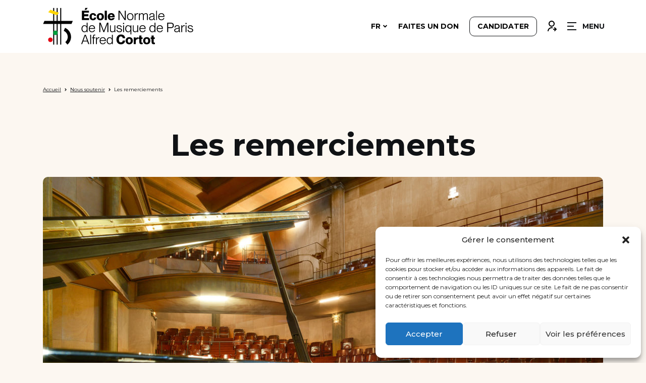

--- FILE ---
content_type: text/html; charset=UTF-8
request_url: https://www.ecolenormalecortot.com/nous-soutenir/remerciements/
body_size: 18905
content:
<!doctype html>
<html lang="fr-FR">
<head>
	<meta charset="UTF-8">
	<meta name="viewport" content="width=device-width, initial-scale=1">
	<link rel="profile" href="https://gmpg.org/xfn/11">

    <link rel="preconnect" href="https://fonts.googleapis.com">
    <link rel="preconnect" href="https://fonts.gstatic.com" crossorigin>
    <link href="https://fonts.googleapis.com/css2?family=Montserrat:wght@200;400;500;700&display=swap" rel="stylesheet">
	<meta name='robots' content='index, follow, max-image-preview:large, max-snippet:-1, max-video-preview:-1' />
<link rel="alternate" hreflang="fr" href="https://www.ecolenormalecortot.com/nous-soutenir/remerciements/" />
<link rel="alternate" hreflang="en" href="https://www.ecolenormalecortot.com/en/support-us/remerciements/" />
<link rel="alternate" hreflang="x-default" href="https://www.ecolenormalecortot.com/nous-soutenir/remerciements/" />

	<!-- This site is optimized with the Yoast SEO plugin v26.6 - https://yoast.com/wordpress/plugins/seo/ -->
	<title>Les remerciements - Ecole Cortot</title>
	<meta name="description" content="L’École remercie chaleureusement les membres du Cercle des Mécènes et les donateurs de son établissement, ainsi que ceux qui ont souhaité rester anonymes." />
	<link rel="canonical" href="https://www.ecolenormalecortot.com/nous-soutenir/remerciements/" />
	<meta property="og:locale" content="fr_FR" />
	<meta property="og:type" content="article" />
	<meta property="og:title" content="Les remerciements - Ecole Cortot" />
	<meta property="og:description" content="L’École remercie chaleureusement les membres du Cercle des Mécènes et les donateurs de son établissement, ainsi que ceux qui ont souhaité rester anonymes." />
	<meta property="og:url" content="https://www.ecolenormalecortot.com/nous-soutenir/remerciements/" />
	<meta property="og:site_name" content="Ecole Cortot" />
	<meta property="article:modified_time" content="2025-12-02T11:37:05+00:00" />
	<meta property="og:image" content="https://www.ecolenormalecortot.com/wp-content/uploads/2024/06/ENMP-CORTOT-05-scaled.jpg" />
	<meta property="og:image:width" content="2560" />
	<meta property="og:image:height" content="1709" />
	<meta property="og:image:type" content="image/jpeg" />
	<meta name="twitter:card" content="summary_large_image" />
	<meta name="twitter:label1" content="Durée de lecture estimée" />
	<meta name="twitter:data1" content="4 minutes" />
	<script type="application/ld+json" class="yoast-schema-graph">{"@context":"https://schema.org","@graph":[{"@type":"WebPage","@id":"https://www.ecolenormalecortot.com/nous-soutenir/remerciements/","url":"https://www.ecolenormalecortot.com/nous-soutenir/remerciements/","name":"Les remerciements - Ecole Cortot","isPartOf":{"@id":"https://www.ecolenormalecortot.com/#website"},"primaryImageOfPage":{"@id":"https://www.ecolenormalecortot.com/nous-soutenir/remerciements/#primaryimage"},"image":{"@id":"https://www.ecolenormalecortot.com/nous-soutenir/remerciements/#primaryimage"},"thumbnailUrl":"https://www.ecolenormalecortot.com/wp-content/uploads/2024/06/ENMP-CORTOT-05-scaled.jpg","datePublished":"2023-04-04T08:02:48+00:00","dateModified":"2025-12-02T11:37:05+00:00","description":"L’École remercie chaleureusement les membres du Cercle des Mécènes et les donateurs de son établissement, ainsi que ceux qui ont souhaité rester anonymes.","breadcrumb":{"@id":"https://www.ecolenormalecortot.com/nous-soutenir/remerciements/#breadcrumb"},"inLanguage":"fr-FR","potentialAction":[{"@type":"ReadAction","target":["https://www.ecolenormalecortot.com/nous-soutenir/remerciements/"]}]},{"@type":"ImageObject","inLanguage":"fr-FR","@id":"https://www.ecolenormalecortot.com/nous-soutenir/remerciements/#primaryimage","url":"https://www.ecolenormalecortot.com/wp-content/uploads/2024/06/ENMP-CORTOT-05-scaled.jpg","contentUrl":"https://www.ecolenormalecortot.com/wp-content/uploads/2024/06/ENMP-CORTOT-05-scaled.jpg","width":2560,"height":1709,"caption":"Concert de midi et demi"},{"@type":"BreadcrumbList","@id":"https://www.ecolenormalecortot.com/nous-soutenir/remerciements/#breadcrumb","itemListElement":[{"@type":"ListItem","position":1,"name":"Accueil","item":"https://www.ecolenormalecortot.com/"},{"@type":"ListItem","position":2,"name":"Nous soutenir","item":"https://www.ecolenormalecortot.com/nous-soutenir/"},{"@type":"ListItem","position":3,"name":"Les remerciements"}]},{"@type":"WebSite","@id":"https://www.ecolenormalecortot.com/#website","url":"https://www.ecolenormalecortot.com/","name":"Ecole Cortot","description":"Ecole Normale de Musique de Paris Alfred Cortot","publisher":{"@id":"https://www.ecolenormalecortot.com/#organization"},"potentialAction":[{"@type":"SearchAction","target":{"@type":"EntryPoint","urlTemplate":"https://www.ecolenormalecortot.com/?s={search_term_string}"},"query-input":{"@type":"PropertyValueSpecification","valueRequired":true,"valueName":"search_term_string"}}],"inLanguage":"fr-FR"},{"@type":"Organization","@id":"https://www.ecolenormalecortot.com/#organization","name":"Ecole Cortot","url":"https://www.ecolenormalecortot.com/","logo":{"@type":"ImageObject","inLanguage":"fr-FR","@id":"https://www.ecolenormalecortot.com/#/schema/logo/image/","url":"https://www.ecolenormalecortot.com/wp-content/uploads/2023/02/android-chrome-512x512-1.png","contentUrl":"https://www.ecolenormalecortot.com/wp-content/uploads/2023/02/android-chrome-512x512-1.png","width":512,"height":512,"caption":"Ecole Cortot"},"image":{"@id":"https://www.ecolenormalecortot.com/#/schema/logo/image/"}}]}</script>
	<!-- / Yoast SEO plugin. -->


<link rel='dns-prefetch' href='//ajax.googleapis.com' />
<link rel="alternate" type="application/rss+xml" title="Ecole Cortot &raquo; Flux" href="https://www.ecolenormalecortot.com/feed/" />
<link rel="alternate" type="application/rss+xml" title="Ecole Cortot &raquo; Flux des commentaires" href="https://www.ecolenormalecortot.com/comments/feed/" />
<link rel="alternate" title="oEmbed (JSON)" type="application/json+oembed" href="https://www.ecolenormalecortot.com/wp-json/oembed/1.0/embed?url=https%3A%2F%2Fwww.ecolenormalecortot.com%2Fnous-soutenir%2Fremerciements%2F" />
<link rel="alternate" title="oEmbed (XML)" type="text/xml+oembed" href="https://www.ecolenormalecortot.com/wp-json/oembed/1.0/embed?url=https%3A%2F%2Fwww.ecolenormalecortot.com%2Fnous-soutenir%2Fremerciements%2F&#038;format=xml" />
<style id='wp-img-auto-sizes-contain-inline-css' type='text/css'>
img:is([sizes=auto i],[sizes^="auto," i]){contain-intrinsic-size:3000px 1500px}
/*# sourceURL=wp-img-auto-sizes-contain-inline-css */
</style>
<link rel='stylesheet' id='jquery-style-css' href='https://ajax.googleapis.com/ajax/libs/jqueryui/1.8.2/themes/smoothness/jquery-ui.css?ver=6.9' type='text/css' media='all' />
<style id='wp-emoji-styles-inline-css' type='text/css'>

	img.wp-smiley, img.emoji {
		display: inline !important;
		border: none !important;
		box-shadow: none !important;
		height: 1em !important;
		width: 1em !important;
		margin: 0 0.07em !important;
		vertical-align: -0.1em !important;
		background: none !important;
		padding: 0 !important;
	}
/*# sourceURL=wp-emoji-styles-inline-css */
</style>
<link rel='stylesheet' id='wp-block-library-css' href='https://www.ecolenormalecortot.com/wp-includes/css/dist/block-library/style.min.css?ver=6.9' type='text/css' media='all' />
<style id='wp-block-heading-inline-css' type='text/css'>
h1:where(.wp-block-heading).has-background,h2:where(.wp-block-heading).has-background,h3:where(.wp-block-heading).has-background,h4:where(.wp-block-heading).has-background,h5:where(.wp-block-heading).has-background,h6:where(.wp-block-heading).has-background{padding:1.25em 2.375em}h1.has-text-align-left[style*=writing-mode]:where([style*=vertical-lr]),h1.has-text-align-right[style*=writing-mode]:where([style*=vertical-rl]),h2.has-text-align-left[style*=writing-mode]:where([style*=vertical-lr]),h2.has-text-align-right[style*=writing-mode]:where([style*=vertical-rl]),h3.has-text-align-left[style*=writing-mode]:where([style*=vertical-lr]),h3.has-text-align-right[style*=writing-mode]:where([style*=vertical-rl]),h4.has-text-align-left[style*=writing-mode]:where([style*=vertical-lr]),h4.has-text-align-right[style*=writing-mode]:where([style*=vertical-rl]),h5.has-text-align-left[style*=writing-mode]:where([style*=vertical-lr]),h5.has-text-align-right[style*=writing-mode]:where([style*=vertical-rl]),h6.has-text-align-left[style*=writing-mode]:where([style*=vertical-lr]),h6.has-text-align-right[style*=writing-mode]:where([style*=vertical-rl]){rotate:180deg}
/*# sourceURL=https://www.ecolenormalecortot.com/wp-includes/blocks/heading/style.min.css */
</style>
<style id='wp-block-image-inline-css' type='text/css'>
.wp-block-image>a,.wp-block-image>figure>a{display:inline-block}.wp-block-image img{box-sizing:border-box;height:auto;max-width:100%;vertical-align:bottom}@media not (prefers-reduced-motion){.wp-block-image img.hide{visibility:hidden}.wp-block-image img.show{animation:show-content-image .4s}}.wp-block-image[style*=border-radius] img,.wp-block-image[style*=border-radius]>a{border-radius:inherit}.wp-block-image.has-custom-border img{box-sizing:border-box}.wp-block-image.aligncenter{text-align:center}.wp-block-image.alignfull>a,.wp-block-image.alignwide>a{width:100%}.wp-block-image.alignfull img,.wp-block-image.alignwide img{height:auto;width:100%}.wp-block-image .aligncenter,.wp-block-image .alignleft,.wp-block-image .alignright,.wp-block-image.aligncenter,.wp-block-image.alignleft,.wp-block-image.alignright{display:table}.wp-block-image .aligncenter>figcaption,.wp-block-image .alignleft>figcaption,.wp-block-image .alignright>figcaption,.wp-block-image.aligncenter>figcaption,.wp-block-image.alignleft>figcaption,.wp-block-image.alignright>figcaption{caption-side:bottom;display:table-caption}.wp-block-image .alignleft{float:left;margin:.5em 1em .5em 0}.wp-block-image .alignright{float:right;margin:.5em 0 .5em 1em}.wp-block-image .aligncenter{margin-left:auto;margin-right:auto}.wp-block-image :where(figcaption){margin-bottom:1em;margin-top:.5em}.wp-block-image.is-style-circle-mask img{border-radius:9999px}@supports ((-webkit-mask-image:none) or (mask-image:none)) or (-webkit-mask-image:none){.wp-block-image.is-style-circle-mask img{border-radius:0;-webkit-mask-image:url('data:image/svg+xml;utf8,<svg viewBox="0 0 100 100" xmlns="http://www.w3.org/2000/svg"><circle cx="50" cy="50" r="50"/></svg>');mask-image:url('data:image/svg+xml;utf8,<svg viewBox="0 0 100 100" xmlns="http://www.w3.org/2000/svg"><circle cx="50" cy="50" r="50"/></svg>');mask-mode:alpha;-webkit-mask-position:center;mask-position:center;-webkit-mask-repeat:no-repeat;mask-repeat:no-repeat;-webkit-mask-size:contain;mask-size:contain}}:root :where(.wp-block-image.is-style-rounded img,.wp-block-image .is-style-rounded img){border-radius:9999px}.wp-block-image figure{margin:0}.wp-lightbox-container{display:flex;flex-direction:column;position:relative}.wp-lightbox-container img{cursor:zoom-in}.wp-lightbox-container img:hover+button{opacity:1}.wp-lightbox-container button{align-items:center;backdrop-filter:blur(16px) saturate(180%);background-color:#5a5a5a40;border:none;border-radius:4px;cursor:zoom-in;display:flex;height:20px;justify-content:center;opacity:0;padding:0;position:absolute;right:16px;text-align:center;top:16px;width:20px;z-index:100}@media not (prefers-reduced-motion){.wp-lightbox-container button{transition:opacity .2s ease}}.wp-lightbox-container button:focus-visible{outline:3px auto #5a5a5a40;outline:3px auto -webkit-focus-ring-color;outline-offset:3px}.wp-lightbox-container button:hover{cursor:pointer;opacity:1}.wp-lightbox-container button:focus{opacity:1}.wp-lightbox-container button:focus,.wp-lightbox-container button:hover,.wp-lightbox-container button:not(:hover):not(:active):not(.has-background){background-color:#5a5a5a40;border:none}.wp-lightbox-overlay{box-sizing:border-box;cursor:zoom-out;height:100vh;left:0;overflow:hidden;position:fixed;top:0;visibility:hidden;width:100%;z-index:100000}.wp-lightbox-overlay .close-button{align-items:center;cursor:pointer;display:flex;justify-content:center;min-height:40px;min-width:40px;padding:0;position:absolute;right:calc(env(safe-area-inset-right) + 16px);top:calc(env(safe-area-inset-top) + 16px);z-index:5000000}.wp-lightbox-overlay .close-button:focus,.wp-lightbox-overlay .close-button:hover,.wp-lightbox-overlay .close-button:not(:hover):not(:active):not(.has-background){background:none;border:none}.wp-lightbox-overlay .lightbox-image-container{height:var(--wp--lightbox-container-height);left:50%;overflow:hidden;position:absolute;top:50%;transform:translate(-50%,-50%);transform-origin:top left;width:var(--wp--lightbox-container-width);z-index:9999999999}.wp-lightbox-overlay .wp-block-image{align-items:center;box-sizing:border-box;display:flex;height:100%;justify-content:center;margin:0;position:relative;transform-origin:0 0;width:100%;z-index:3000000}.wp-lightbox-overlay .wp-block-image img{height:var(--wp--lightbox-image-height);min-height:var(--wp--lightbox-image-height);min-width:var(--wp--lightbox-image-width);width:var(--wp--lightbox-image-width)}.wp-lightbox-overlay .wp-block-image figcaption{display:none}.wp-lightbox-overlay button{background:none;border:none}.wp-lightbox-overlay .scrim{background-color:#fff;height:100%;opacity:.9;position:absolute;width:100%;z-index:2000000}.wp-lightbox-overlay.active{visibility:visible}@media not (prefers-reduced-motion){.wp-lightbox-overlay.active{animation:turn-on-visibility .25s both}.wp-lightbox-overlay.active img{animation:turn-on-visibility .35s both}.wp-lightbox-overlay.show-closing-animation:not(.active){animation:turn-off-visibility .35s both}.wp-lightbox-overlay.show-closing-animation:not(.active) img{animation:turn-off-visibility .25s both}.wp-lightbox-overlay.zoom.active{animation:none;opacity:1;visibility:visible}.wp-lightbox-overlay.zoom.active .lightbox-image-container{animation:lightbox-zoom-in .4s}.wp-lightbox-overlay.zoom.active .lightbox-image-container img{animation:none}.wp-lightbox-overlay.zoom.active .scrim{animation:turn-on-visibility .4s forwards}.wp-lightbox-overlay.zoom.show-closing-animation:not(.active){animation:none}.wp-lightbox-overlay.zoom.show-closing-animation:not(.active) .lightbox-image-container{animation:lightbox-zoom-out .4s}.wp-lightbox-overlay.zoom.show-closing-animation:not(.active) .lightbox-image-container img{animation:none}.wp-lightbox-overlay.zoom.show-closing-animation:not(.active) .scrim{animation:turn-off-visibility .4s forwards}}@keyframes show-content-image{0%{visibility:hidden}99%{visibility:hidden}to{visibility:visible}}@keyframes turn-on-visibility{0%{opacity:0}to{opacity:1}}@keyframes turn-off-visibility{0%{opacity:1;visibility:visible}99%{opacity:0;visibility:visible}to{opacity:0;visibility:hidden}}@keyframes lightbox-zoom-in{0%{transform:translate(calc((-100vw + var(--wp--lightbox-scrollbar-width))/2 + var(--wp--lightbox-initial-left-position)),calc(-50vh + var(--wp--lightbox-initial-top-position))) scale(var(--wp--lightbox-scale))}to{transform:translate(-50%,-50%) scale(1)}}@keyframes lightbox-zoom-out{0%{transform:translate(-50%,-50%) scale(1);visibility:visible}99%{visibility:visible}to{transform:translate(calc((-100vw + var(--wp--lightbox-scrollbar-width))/2 + var(--wp--lightbox-initial-left-position)),calc(-50vh + var(--wp--lightbox-initial-top-position))) scale(var(--wp--lightbox-scale));visibility:hidden}}
/*# sourceURL=https://www.ecolenormalecortot.com/wp-includes/blocks/image/style.min.css */
</style>
<style id='wp-block-columns-inline-css' type='text/css'>
.wp-block-columns{box-sizing:border-box;display:flex;flex-wrap:wrap!important}@media (min-width:782px){.wp-block-columns{flex-wrap:nowrap!important}}.wp-block-columns{align-items:normal!important}.wp-block-columns.are-vertically-aligned-top{align-items:flex-start}.wp-block-columns.are-vertically-aligned-center{align-items:center}.wp-block-columns.are-vertically-aligned-bottom{align-items:flex-end}@media (max-width:781px){.wp-block-columns:not(.is-not-stacked-on-mobile)>.wp-block-column{flex-basis:100%!important}}@media (min-width:782px){.wp-block-columns:not(.is-not-stacked-on-mobile)>.wp-block-column{flex-basis:0;flex-grow:1}.wp-block-columns:not(.is-not-stacked-on-mobile)>.wp-block-column[style*=flex-basis]{flex-grow:0}}.wp-block-columns.is-not-stacked-on-mobile{flex-wrap:nowrap!important}.wp-block-columns.is-not-stacked-on-mobile>.wp-block-column{flex-basis:0;flex-grow:1}.wp-block-columns.is-not-stacked-on-mobile>.wp-block-column[style*=flex-basis]{flex-grow:0}:where(.wp-block-columns){margin-bottom:1.75em}:where(.wp-block-columns.has-background){padding:1.25em 2.375em}.wp-block-column{flex-grow:1;min-width:0;overflow-wrap:break-word;word-break:break-word}.wp-block-column.is-vertically-aligned-top{align-self:flex-start}.wp-block-column.is-vertically-aligned-center{align-self:center}.wp-block-column.is-vertically-aligned-bottom{align-self:flex-end}.wp-block-column.is-vertically-aligned-stretch{align-self:stretch}.wp-block-column.is-vertically-aligned-bottom,.wp-block-column.is-vertically-aligned-center,.wp-block-column.is-vertically-aligned-top{width:100%}
/*# sourceURL=https://www.ecolenormalecortot.com/wp-includes/blocks/columns/style.min.css */
</style>
<style id='wp-block-group-inline-css' type='text/css'>
.wp-block-group{box-sizing:border-box}:where(.wp-block-group.wp-block-group-is-layout-constrained){position:relative}
/*# sourceURL=https://www.ecolenormalecortot.com/wp-includes/blocks/group/style.min.css */
</style>
<style id='wp-block-paragraph-inline-css' type='text/css'>
.is-small-text{font-size:.875em}.is-regular-text{font-size:1em}.is-large-text{font-size:2.25em}.is-larger-text{font-size:3em}.has-drop-cap:not(:focus):first-letter{float:left;font-size:8.4em;font-style:normal;font-weight:100;line-height:.68;margin:.05em .1em 0 0;text-transform:uppercase}body.rtl .has-drop-cap:not(:focus):first-letter{float:none;margin-left:.1em}p.has-drop-cap.has-background{overflow:hidden}:root :where(p.has-background){padding:1.25em 2.375em}:where(p.has-text-color:not(.has-link-color)) a{color:inherit}p.has-text-align-left[style*="writing-mode:vertical-lr"],p.has-text-align-right[style*="writing-mode:vertical-rl"]{rotate:180deg}
/*# sourceURL=https://www.ecolenormalecortot.com/wp-includes/blocks/paragraph/style.min.css */
</style>
<style id='wp-block-separator-inline-css' type='text/css'>
@charset "UTF-8";.wp-block-separator{border:none;border-top:2px solid}:root :where(.wp-block-separator.is-style-dots){height:auto;line-height:1;text-align:center}:root :where(.wp-block-separator.is-style-dots):before{color:currentColor;content:"···";font-family:serif;font-size:1.5em;letter-spacing:2em;padding-left:2em}.wp-block-separator.is-style-dots{background:none!important;border:none!important}
/*# sourceURL=https://www.ecolenormalecortot.com/wp-includes/blocks/separator/style.min.css */
</style>
<style id='global-styles-inline-css' type='text/css'>
:root{--wp--preset--aspect-ratio--square: 1;--wp--preset--aspect-ratio--4-3: 4/3;--wp--preset--aspect-ratio--3-4: 3/4;--wp--preset--aspect-ratio--3-2: 3/2;--wp--preset--aspect-ratio--2-3: 2/3;--wp--preset--aspect-ratio--16-9: 16/9;--wp--preset--aspect-ratio--9-16: 9/16;--wp--preset--color--black: #000000;--wp--preset--color--cyan-bluish-gray: #abb8c3;--wp--preset--color--white: #ffffff;--wp--preset--color--pale-pink: #f78da7;--wp--preset--color--vivid-red: #cf2e2e;--wp--preset--color--luminous-vivid-orange: #ff6900;--wp--preset--color--luminous-vivid-amber: #fcb900;--wp--preset--color--light-green-cyan: #7bdcb5;--wp--preset--color--vivid-green-cyan: #00d084;--wp--preset--color--pale-cyan-blue: #8ed1fc;--wp--preset--color--vivid-cyan-blue: #0693e3;--wp--preset--color--vivid-purple: #9b51e0;--wp--preset--gradient--vivid-cyan-blue-to-vivid-purple: linear-gradient(135deg,rgb(6,147,227) 0%,rgb(155,81,224) 100%);--wp--preset--gradient--light-green-cyan-to-vivid-green-cyan: linear-gradient(135deg,rgb(122,220,180) 0%,rgb(0,208,130) 100%);--wp--preset--gradient--luminous-vivid-amber-to-luminous-vivid-orange: linear-gradient(135deg,rgb(252,185,0) 0%,rgb(255,105,0) 100%);--wp--preset--gradient--luminous-vivid-orange-to-vivid-red: linear-gradient(135deg,rgb(255,105,0) 0%,rgb(207,46,46) 100%);--wp--preset--gradient--very-light-gray-to-cyan-bluish-gray: linear-gradient(135deg,rgb(238,238,238) 0%,rgb(169,184,195) 100%);--wp--preset--gradient--cool-to-warm-spectrum: linear-gradient(135deg,rgb(74,234,220) 0%,rgb(151,120,209) 20%,rgb(207,42,186) 40%,rgb(238,44,130) 60%,rgb(251,105,98) 80%,rgb(254,248,76) 100%);--wp--preset--gradient--blush-light-purple: linear-gradient(135deg,rgb(255,206,236) 0%,rgb(152,150,240) 100%);--wp--preset--gradient--blush-bordeaux: linear-gradient(135deg,rgb(254,205,165) 0%,rgb(254,45,45) 50%,rgb(107,0,62) 100%);--wp--preset--gradient--luminous-dusk: linear-gradient(135deg,rgb(255,203,112) 0%,rgb(199,81,192) 50%,rgb(65,88,208) 100%);--wp--preset--gradient--pale-ocean: linear-gradient(135deg,rgb(255,245,203) 0%,rgb(182,227,212) 50%,rgb(51,167,181) 100%);--wp--preset--gradient--electric-grass: linear-gradient(135deg,rgb(202,248,128) 0%,rgb(113,206,126) 100%);--wp--preset--gradient--midnight: linear-gradient(135deg,rgb(2,3,129) 0%,rgb(40,116,252) 100%);--wp--preset--font-size--small: 13px;--wp--preset--font-size--medium: 20px;--wp--preset--font-size--large: 36px;--wp--preset--font-size--x-large: 42px;--wp--preset--spacing--20: 0.44rem;--wp--preset--spacing--30: 0.67rem;--wp--preset--spacing--40: 1rem;--wp--preset--spacing--50: 1.5rem;--wp--preset--spacing--60: 2.25rem;--wp--preset--spacing--70: 3.38rem;--wp--preset--spacing--80: 5.06rem;--wp--preset--shadow--natural: 6px 6px 9px rgba(0, 0, 0, 0.2);--wp--preset--shadow--deep: 12px 12px 50px rgba(0, 0, 0, 0.4);--wp--preset--shadow--sharp: 6px 6px 0px rgba(0, 0, 0, 0.2);--wp--preset--shadow--outlined: 6px 6px 0px -3px rgb(255, 255, 255), 6px 6px rgb(0, 0, 0);--wp--preset--shadow--crisp: 6px 6px 0px rgb(0, 0, 0);}:where(.is-layout-flex){gap: 0.5em;}:where(.is-layout-grid){gap: 0.5em;}body .is-layout-flex{display: flex;}.is-layout-flex{flex-wrap: wrap;align-items: center;}.is-layout-flex > :is(*, div){margin: 0;}body .is-layout-grid{display: grid;}.is-layout-grid > :is(*, div){margin: 0;}:where(.wp-block-columns.is-layout-flex){gap: 2em;}:where(.wp-block-columns.is-layout-grid){gap: 2em;}:where(.wp-block-post-template.is-layout-flex){gap: 1.25em;}:where(.wp-block-post-template.is-layout-grid){gap: 1.25em;}.has-black-color{color: var(--wp--preset--color--black) !important;}.has-cyan-bluish-gray-color{color: var(--wp--preset--color--cyan-bluish-gray) !important;}.has-white-color{color: var(--wp--preset--color--white) !important;}.has-pale-pink-color{color: var(--wp--preset--color--pale-pink) !important;}.has-vivid-red-color{color: var(--wp--preset--color--vivid-red) !important;}.has-luminous-vivid-orange-color{color: var(--wp--preset--color--luminous-vivid-orange) !important;}.has-luminous-vivid-amber-color{color: var(--wp--preset--color--luminous-vivid-amber) !important;}.has-light-green-cyan-color{color: var(--wp--preset--color--light-green-cyan) !important;}.has-vivid-green-cyan-color{color: var(--wp--preset--color--vivid-green-cyan) !important;}.has-pale-cyan-blue-color{color: var(--wp--preset--color--pale-cyan-blue) !important;}.has-vivid-cyan-blue-color{color: var(--wp--preset--color--vivid-cyan-blue) !important;}.has-vivid-purple-color{color: var(--wp--preset--color--vivid-purple) !important;}.has-black-background-color{background-color: var(--wp--preset--color--black) !important;}.has-cyan-bluish-gray-background-color{background-color: var(--wp--preset--color--cyan-bluish-gray) !important;}.has-white-background-color{background-color: var(--wp--preset--color--white) !important;}.has-pale-pink-background-color{background-color: var(--wp--preset--color--pale-pink) !important;}.has-vivid-red-background-color{background-color: var(--wp--preset--color--vivid-red) !important;}.has-luminous-vivid-orange-background-color{background-color: var(--wp--preset--color--luminous-vivid-orange) !important;}.has-luminous-vivid-amber-background-color{background-color: var(--wp--preset--color--luminous-vivid-amber) !important;}.has-light-green-cyan-background-color{background-color: var(--wp--preset--color--light-green-cyan) !important;}.has-vivid-green-cyan-background-color{background-color: var(--wp--preset--color--vivid-green-cyan) !important;}.has-pale-cyan-blue-background-color{background-color: var(--wp--preset--color--pale-cyan-blue) !important;}.has-vivid-cyan-blue-background-color{background-color: var(--wp--preset--color--vivid-cyan-blue) !important;}.has-vivid-purple-background-color{background-color: var(--wp--preset--color--vivid-purple) !important;}.has-black-border-color{border-color: var(--wp--preset--color--black) !important;}.has-cyan-bluish-gray-border-color{border-color: var(--wp--preset--color--cyan-bluish-gray) !important;}.has-white-border-color{border-color: var(--wp--preset--color--white) !important;}.has-pale-pink-border-color{border-color: var(--wp--preset--color--pale-pink) !important;}.has-vivid-red-border-color{border-color: var(--wp--preset--color--vivid-red) !important;}.has-luminous-vivid-orange-border-color{border-color: var(--wp--preset--color--luminous-vivid-orange) !important;}.has-luminous-vivid-amber-border-color{border-color: var(--wp--preset--color--luminous-vivid-amber) !important;}.has-light-green-cyan-border-color{border-color: var(--wp--preset--color--light-green-cyan) !important;}.has-vivid-green-cyan-border-color{border-color: var(--wp--preset--color--vivid-green-cyan) !important;}.has-pale-cyan-blue-border-color{border-color: var(--wp--preset--color--pale-cyan-blue) !important;}.has-vivid-cyan-blue-border-color{border-color: var(--wp--preset--color--vivid-cyan-blue) !important;}.has-vivid-purple-border-color{border-color: var(--wp--preset--color--vivid-purple) !important;}.has-vivid-cyan-blue-to-vivid-purple-gradient-background{background: var(--wp--preset--gradient--vivid-cyan-blue-to-vivid-purple) !important;}.has-light-green-cyan-to-vivid-green-cyan-gradient-background{background: var(--wp--preset--gradient--light-green-cyan-to-vivid-green-cyan) !important;}.has-luminous-vivid-amber-to-luminous-vivid-orange-gradient-background{background: var(--wp--preset--gradient--luminous-vivid-amber-to-luminous-vivid-orange) !important;}.has-luminous-vivid-orange-to-vivid-red-gradient-background{background: var(--wp--preset--gradient--luminous-vivid-orange-to-vivid-red) !important;}.has-very-light-gray-to-cyan-bluish-gray-gradient-background{background: var(--wp--preset--gradient--very-light-gray-to-cyan-bluish-gray) !important;}.has-cool-to-warm-spectrum-gradient-background{background: var(--wp--preset--gradient--cool-to-warm-spectrum) !important;}.has-blush-light-purple-gradient-background{background: var(--wp--preset--gradient--blush-light-purple) !important;}.has-blush-bordeaux-gradient-background{background: var(--wp--preset--gradient--blush-bordeaux) !important;}.has-luminous-dusk-gradient-background{background: var(--wp--preset--gradient--luminous-dusk) !important;}.has-pale-ocean-gradient-background{background: var(--wp--preset--gradient--pale-ocean) !important;}.has-electric-grass-gradient-background{background: var(--wp--preset--gradient--electric-grass) !important;}.has-midnight-gradient-background{background: var(--wp--preset--gradient--midnight) !important;}.has-small-font-size{font-size: var(--wp--preset--font-size--small) !important;}.has-medium-font-size{font-size: var(--wp--preset--font-size--medium) !important;}.has-large-font-size{font-size: var(--wp--preset--font-size--large) !important;}.has-x-large-font-size{font-size: var(--wp--preset--font-size--x-large) !important;}
:where(.wp-block-columns.is-layout-flex){gap: 2em;}:where(.wp-block-columns.is-layout-grid){gap: 2em;}
/*# sourceURL=global-styles-inline-css */
</style>
<style id='core-block-supports-inline-css' type='text/css'>
.wp-container-core-columns-is-layout-9d6595d7{flex-wrap:nowrap;}
/*# sourceURL=core-block-supports-inline-css */
</style>

<style id='classic-theme-styles-inline-css' type='text/css'>
/*! This file is auto-generated */
.wp-block-button__link{color:#fff;background-color:#32373c;border-radius:9999px;box-shadow:none;text-decoration:none;padding:calc(.667em + 2px) calc(1.333em + 2px);font-size:1.125em}.wp-block-file__button{background:#32373c;color:#fff;text-decoration:none}
/*# sourceURL=/wp-includes/css/classic-themes.min.css */
</style>
<link rel='stylesheet' id='contact-form-7-css' href='https://www.ecolenormalecortot.com/wp-content/plugins/contact-form-7/includes/css/styles.css?ver=6.1.4' type='text/css' media='all' />
<link rel='stylesheet' id='wpml-legacy-dropdown-0-css' href='https://www.ecolenormalecortot.com/wp-content/plugins/sitepress-multilingual-cms/templates/language-switchers/legacy-dropdown/style.min.css?ver=1' type='text/css' media='all' />
<link rel='stylesheet' id='wpml-menu-item-0-css' href='https://www.ecolenormalecortot.com/wp-content/plugins/sitepress-multilingual-cms/templates/language-switchers/menu-item/style.min.css?ver=1' type='text/css' media='all' />
<link rel='stylesheet' id='cmplz-general-css' href='https://www.ecolenormalecortot.com/wp-content/plugins/complianz-gdpr/assets/css/cookieblocker.min.css?ver=1745488160' type='text/css' media='all' />
<link rel='stylesheet' id='ecole-cortot-style-css' href='https://www.ecolenormalecortot.com/wp-content/themes/ecole-cortot/style.css?ver=1.0.10' type='text/css' media='all' />
<script src="https://www.ecolenormalecortot.com/wp-includes/js/jquery/jquery.min.js?ver=3.7.1" id="jquery-core-js"></script>
<script src="https://www.ecolenormalecortot.com/wp-includes/js/jquery/jquery-migrate.min.js?ver=3.4.1" id="jquery-migrate-js"></script>
<script id="wpml-cookie-js-extra">
var wpml_cookies = {"wp-wpml_current_language":{"value":"fr","expires":1,"path":"/"}};
var wpml_cookies = {"wp-wpml_current_language":{"value":"fr","expires":1,"path":"/"}};
//# sourceURL=wpml-cookie-js-extra
</script>
<script src="https://www.ecolenormalecortot.com/wp-content/plugins/sitepress-multilingual-cms/res/js/cookies/language-cookie.js?ver=473900" id="wpml-cookie-js" defer data-wp-strategy="defer"></script>
<script src="https://www.ecolenormalecortot.com/wp-content/plugins/sitepress-multilingual-cms/templates/language-switchers/legacy-dropdown/script.min.js?ver=1" id="wpml-legacy-dropdown-0-js"></script>
<link rel="https://api.w.org/" href="https://www.ecolenormalecortot.com/wp-json/" /><link rel="alternate" title="JSON" type="application/json" href="https://www.ecolenormalecortot.com/wp-json/wp/v2/pages/606" /><link rel="EditURI" type="application/rsd+xml" title="RSD" href="https://www.ecolenormalecortot.com/xmlrpc.php?rsd" />
<meta name="generator" content="WordPress 6.9" />
<link rel='shortlink' href='https://www.ecolenormalecortot.com/?p=606' />
<meta name="generator" content="WPML ver:4.7.3 stt:1,4;" />
			<style>.cmplz-hidden {
					display: none !important;
				}</style><link rel="icon" href="https://www.ecolenormalecortot.com/wp-content/uploads/2023/02/cropped-android-chrome-512x512-1-2-150x150.png" sizes="32x32" />
<link rel="icon" href="https://www.ecolenormalecortot.com/wp-content/uploads/2023/02/cropped-android-chrome-512x512-1-2-300x300.png" sizes="192x192" />
<link rel="apple-touch-icon" href="https://www.ecolenormalecortot.com/wp-content/uploads/2023/02/cropped-android-chrome-512x512-1-2-300x300.png" />
<meta name="msapplication-TileImage" content="https://www.ecolenormalecortot.com/wp-content/uploads/2023/02/cropped-android-chrome-512x512-1-2-300x300.png" />


</head>

<body class="wp-singular page-template-default page page-id-606 page-child parent-pageid-515 wp-custom-logo wp-theme-ecole-cortot">
<div
    id="page"
    class="site"
    data-controller="app"
>
	<a class="skip-link screen-reader-text" href="#primary">Skip to content</a>

	<header class="site-header " data-controller="header">

        <div class="sidebar-menu">
            <div class="wrapper">
                <div class="sidebar-header">
                    <img class="logo logo-black" src="https://www.ecolenormalecortot.com/wp-content/themes/ecole-cortot/img/logo.svg" alt="Logo" />
                    <button class="cta-close" data-action="header#toggleMenu">
                        <img class="icon" src="https://www.ecolenormalecortot.com/wp-content/themes/ecole-cortot/img/icon_close.svg" alt="Fermer" />
                        <span>FERMER</span>
                    </button>
                </div>
                <div class="menu-container">
                    <div class="menu-sidebar-container"><ul id="sidebar-menu" class="menu"><li id="menu-item-853" class="menu-item menu-item-type-post_type menu-item-object-page menu-item-has-children menu-item-853"><a href="https://www.ecolenormalecortot.com/lecole/">L’école</a>
<ul class="sub-menu">
	<li id="menu-item-855" class="menu-item menu-item-type-post_type menu-item-object-page menu-item-855"><a href="https://www.ecolenormalecortot.com/lecole/histoire-de-lecole/">L’histoire</a></li>
	<li id="menu-item-8855" class="menu-item menu-item-type-post_type menu-item-object-page menu-item-8855"><a href="https://www.ecolenormalecortot.com/lecole/un-heritage-dexcellence/">Un héritage d’excellence</a></li>
	<li id="menu-item-856" class="menu-item menu-item-type-post_type menu-item-object-page menu-item-has-children menu-item-856"><a href="https://www.ecolenormalecortot.com/lecole/les-lieux/">Les lieux ➔</a>
	<ul class="sub-menu">
		<li id="menu-item-8897" class="menu-item menu-item-type-post_type menu-item-object-page menu-item-8897"><a href="https://www.ecolenormalecortot.com/lecole/les-lieux/les-salles-de-cours/">Les salles de cours</a></li>
		<li id="menu-item-8915" class="menu-item menu-item-type-post_type menu-item-object-page menu-item-8915"><a href="https://www.ecolenormalecortot.com/lecole/les-lieux/la-salle-cortot/">La Salle Cortot</a></li>
	</ul>
</li>
	<li id="menu-item-857" class="menu-item menu-item-type-post_type menu-item-object-page menu-item-857"><a href="https://www.ecolenormalecortot.com/lecole/nos-missions/">Nos missions</a></li>
	<li id="menu-item-11199" class="menu-item menu-item-type-post_type menu-item-object-page menu-item-11199"><a href="https://www.ecolenormalecortot.com/lecole/nos-engagements/">Nos engagements</a></li>
</ul>
</li>
<li id="menu-item-1592" class="menu-item menu-item-type-post_type menu-item-object-page menu-item-has-children menu-item-1592"><a href="https://www.ecolenormalecortot.com/les-etudes/">Formations</a>
<ul class="sub-menu">
	<li id="menu-item-9176" class="menu-item menu-item-type-post_type menu-item-object-page menu-item-9176"><a href="https://www.ecolenormalecortot.com/les-etudes/classes-enfants-et-adolescents/">Classes enfants et adolescents </a></li>
	<li id="menu-item-9106" class="menu-item menu-item-type-post_type menu-item-object-page menu-item-9106"><a href="https://www.ecolenormalecortot.com/cycle-preparatoire/">Cycle Préparatoire</a></li>
	<li id="menu-item-85" class="menu-item menu-item-type-post_type menu-item-object-page menu-item-has-children menu-item-85"><a href="https://www.ecolenormalecortot.com/accueil/enseignement-superieur/">Enseignement supérieur ➔</a>
	<ul class="sub-menu">
		<li id="menu-item-9105" class="menu-item menu-item-type-post_type menu-item-object-page menu-item-9105"><a href="https://www.ecolenormalecortot.com/accueil/enseignement-superieur/1er-cycle-superieur/">1er Cycle Supérieur</a></li>
		<li id="menu-item-9108" class="menu-item menu-item-type-post_type menu-item-object-page menu-item-9108"><a href="https://www.ecolenormalecortot.com/accueil/enseignement-superieur/2eme-cycle-superieur/">2ème Cycle Supérieur</a></li>
		<li id="menu-item-2638" class="menu-item menu-item-type-post_type menu-item-object-page menu-item-2638"><a href="https://www.ecolenormalecortot.com/accueil/enseignement-superieur/master-mip/">Master MIP Paris-Saclay</a></li>
		<li id="menu-item-9107" class="menu-item menu-item-type-post_type menu-item-object-page menu-item-9107"><a href="https://www.ecolenormalecortot.com/accueil/enseignement-superieur/3eme-cycle-superieur/">3ème Cycle Supérieur</a></li>
		<li id="menu-item-6278" class="menu-item menu-item-type-post_type menu-item-object-page menu-item-6278"><a href="https://www.ecolenormalecortot.com/accueil/enseignement-superieur/classes-de-perfectionnement/">Classes de perfectionnement</a></li>
	</ul>
</li>
	<li id="menu-item-1008" class="menu-item menu-item-type-post_type menu-item-object-page menu-item-has-children menu-item-1008"><a href="https://www.ecolenormalecortot.com/les-etudes/les-disciplines/">Disciplines enseignées ➔</a>
	<ul class="sub-menu">
		<li id="menu-item-1020" class="menu-item menu-item-type-post_type menu-item-object-page menu-item-1020"><a href="https://www.ecolenormalecortot.com/les-etudes/les-disciplines/classes-de-piano/">Classes de piano</a></li>
		<li id="menu-item-9375" class="menu-item menu-item-type-post_type menu-item-object-page menu-item-9375"><a href="https://www.ecolenormalecortot.com/les-etudes/les-disciplines/chant/">Classes de chant</a></li>
		<li id="menu-item-9396" class="menu-item menu-item-type-post_type menu-item-object-page menu-item-9396"><a href="https://www.ecolenormalecortot.com/les-etudes/les-disciplines/departement-des-cordes/">Département des Cordes</a></li>
		<li id="menu-item-9409" class="menu-item menu-item-type-post_type menu-item-object-page menu-item-9409"><a href="https://www.ecolenormalecortot.com/les-etudes/les-disciplines/departement-des-vents/">Département des vents</a></li>
		<li id="menu-item-9545" class="menu-item menu-item-type-post_type menu-item-object-page menu-item-9545"><a href="https://www.ecolenormalecortot.com/les-etudes/les-disciplines/musique-de-chambre/">Pratique Musicale Collective </a></li>
		<li id="menu-item-10442" class="menu-item menu-item-type-post_type menu-item-object-page menu-item-10442"><a href="https://www.ecolenormalecortot.com/ouverture-du-departement-jazz/">Ouverture du département jazz</a></li>
		<li id="menu-item-92" class="menu-item menu-item-type-post_type menu-item-object-page menu-item-92"><a href="https://www.ecolenormalecortot.com/les-etudes/les-disciplines/">VOIR TOUTES LES DISCIPLINES</a></li>
	</ul>
</li>
	<li id="menu-item-7888" class="menu-item menu-item-type-post_type menu-item-object-page menu-item-has-children menu-item-7888"><a href="https://www.ecolenormalecortot.com/?page_id=752">Nos programmes ➔</a>
	<ul class="sub-menu">
		<li id="menu-item-7891" class="menu-item menu-item-type-post_type menu-item-object-page menu-item-7891"><a href="https://www.ecolenormalecortot.com/nos-programmes/programme-elite/">Programme Élite</a></li>
		<li id="menu-item-821" class="menu-item menu-item-type-post_type menu-item-object-page menu-item-821"><a href="https://www.ecolenormalecortot.com/nos-programmes/programme-grands-amateurs/">Programme Grands Amateurs</a></li>
	</ul>
</li>
	<li id="menu-item-10296" class="menu-item menu-item-type-custom menu-item-object-custom menu-item-10296"><a href="https://www.ecolenormalecortot.com/wp-content/uploads/2025/06/25-26-ORGANISATION-DES-ETUDES-CYCLE-SUP.pdf">Organisation des études 25-26</a></li>
</ul>
</li>
<li id="menu-item-78" class="menu-item menu-item-type-custom menu-item-object-custom menu-item-has-children menu-item-78"><a href="#">Les professeurs</a>
<ul class="sub-menu">
	<li id="menu-item-1023" class="menu-item menu-item-type-post_type menu-item-object-page menu-item-1023"><a href="https://www.ecolenormalecortot.com/les-professeurs-et-intervenants/">Les professeurs et intervenants</a></li>
	<li id="menu-item-1026" class="menu-item menu-item-type-post_type menu-item-object-page menu-item-1026"><a href="https://www.ecolenormalecortot.com/les-assistants-et-les-accompagnateurs/">Les assistants et les accompagnateurs</a></li>
</ul>
</li>
<li id="menu-item-1154" class="menu-item menu-item-type-post_type menu-item-object-page menu-item-has-children menu-item-1154"><a href="https://www.ecolenormalecortot.com/espace-etudiants/">Vie étudiante</a>
<ul class="sub-menu">
	<li id="menu-item-1159" class="menu-item menu-item-type-post_type menu-item-object-page menu-item-1159"><a href="https://www.ecolenormalecortot.com/espace-etudiants/calendrier-scolaire/">Calendrier scolaire 2025 – 2026</a></li>
	<li id="menu-item-1158" class="menu-item menu-item-type-post_type menu-item-object-page menu-item-1158"><a href="https://www.ecolenormalecortot.com/espace-etudiants/les-services-aux-etudiants/">Les services aux étudiants</a></li>
	<li id="menu-item-1157" class="menu-item menu-item-type-post_type menu-item-object-page menu-item-1157"><a href="https://www.ecolenormalecortot.com/espace-etudiants/le-bureau-des-etudiants/">Le bureau des étudiants</a></li>
	<li id="menu-item-1156" class="menu-item menu-item-type-post_type menu-item-object-page menu-item-1156"><a href="https://www.ecolenormalecortot.com/espace-etudiants/les-studios-de-repetition/">Les studios de répétition</a></li>
	<li id="menu-item-1155" class="menu-item menu-item-type-post_type menu-item-object-page menu-item-1155"><a href="https://www.ecolenormalecortot.com/espace-etudiants/kinesitherapie/">Kinésithérapie</a></li>
	<li id="menu-item-4916" class="menu-item menu-item-type-post_type menu-item-object-page menu-item-4916"><a href="https://www.ecolenormalecortot.com/espace-etudiants/accordage-et-resonnance/">Accordage et résonance</a></li>
	<li id="menu-item-10161" class="menu-item menu-item-type-post_type menu-item-object-page menu-item-10161"><a href="https://www.ecolenormalecortot.com/formulaire-de-signalement-pour-les-etudiants/">Formulaire de signalement pour les étudiants de l’École</a></li>
</ul>
</li>
<li id="menu-item-1103" class="menu-item menu-item-type-post_type menu-item-object-page menu-item-has-children menu-item-1103"><a href="https://www.ecolenormalecortot.com/insertion-professionnelle/">Insertion professionnelle</a>
<ul class="sub-menu">
	<li id="menu-item-4738" class="menu-item menu-item-type-post_type menu-item-object-page menu-item-4738"><a href="https://www.ecolenormalecortot.com/insertion-professionnelle/chaire-numerique/">La chaire numérique</a></li>
	<li id="menu-item-1108" class="menu-item menu-item-type-post_type menu-item-object-page menu-item-1108"><a href="https://www.ecolenormalecortot.com/insertion-professionnelle/mise-en-relation-avec-les-professionnels-de-la-musique/">Mise en relation</a></li>
	<li id="menu-item-1109" class="menu-item menu-item-type-post_type menu-item-object-page menu-item-1109"><a href="https://www.ecolenormalecortot.com/insertion-professionnelle/preparation-aux-concours-internationaux/">Préparation aux concours</a></li>
	<li id="menu-item-1104" class="menu-item menu-item-type-post_type menu-item-object-page menu-item-1104"><a href="https://www.ecolenormalecortot.com/insertion-professionnelle/jouer-a-la-salle-cortot/">Jouer à la Salle Cortot</a></li>
	<li id="menu-item-1106" class="menu-item menu-item-type-post_type menu-item-object-page menu-item-1106"><a href="https://www.ecolenormalecortot.com/insertion-professionnelle/les-concerts-des-etudiants/">Les concerts des étudiants</a></li>
	<li id="menu-item-1107" class="menu-item menu-item-type-post_type menu-item-object-page menu-item-1107"><a href="https://www.ecolenormalecortot.com/insertion-professionnelle/masterclasses/">Masterclasses</a></li>
	<li id="menu-item-1867" class="menu-item menu-item-type-post_type menu-item-object-page menu-item-1867"><a href="https://www.ecolenormalecortot.com/insertion-professionnelle/ils-sont-venus-et-ils-temoignent/">Nos étudiants emblématiques</a></li>
	<li id="menu-item-8576" class="menu-item menu-item-type-post_type menu-item-object-page menu-item-8576"><a href="https://www.ecolenormalecortot.com/insertion-professionnelle/programme-alumni-2/">Programme Alumni</a></li>
</ul>
</li>
<li id="menu-item-81" class="menu-item menu-item-type-custom menu-item-object-custom menu-item-has-children menu-item-81"><a href="#">Actualités et évènements</a>
<ul class="sub-menu">
	<li id="menu-item-1027" class="menu-item menu-item-type-post_type menu-item-object-page menu-item-1027"><a href="https://www.ecolenormalecortot.com/actualites/">L&rsquo;actualité de l&rsquo;école</a></li>
	<li id="menu-item-1028" class="menu-item menu-item-type-post_type menu-item-object-page menu-item-1028"><a href="https://www.ecolenormalecortot.com/evenements/">Les événements</a></li>
	<li id="menu-item-8624" class="menu-item menu-item-type-post_type menu-item-object-page menu-item-8624"><a href="https://www.ecolenormalecortot.com/academie-de-musique-francaise-pour-piano-1-5-juillet-2025/">AMFP 2025</a></li>
</ul>
</li>
<li id="menu-item-1593" class="menu-item menu-item-type-post_type menu-item-object-page current-page-ancestor current-menu-ancestor current-menu-parent current-page-parent current_page_parent current_page_ancestor menu-item-has-children menu-item-1593"><a href="https://www.ecolenormalecortot.com/nous-soutenir/">Nous soutenir</a>
<ul class="sub-menu">
	<li id="menu-item-614" class="menu-item menu-item-type-post_type menu-item-object-page menu-item-614"><a href="https://www.ecolenormalecortot.com/nous-soutenir/pourquoi-nous-soutenir/">Pourquoi nous soutenir ?</a></li>
	<li id="menu-item-612" class="menu-item menu-item-type-post_type menu-item-object-page menu-item-612"><a href="https://www.ecolenormalecortot.com/nous-soutenir/faire-un-don/">Faites un don</a></li>
	<li id="menu-item-615" class="menu-item menu-item-type-post_type menu-item-object-page current-menu-item page_item page-item-606 current_page_item menu-item-615"><a href="https://www.ecolenormalecortot.com/nous-soutenir/remerciements/" aria-current="page">Les remerciements</a></li>
</ul>
</li>
<li id="menu-item-1687" class="menu-item menu-item-type-post_type menu-item-object-page menu-item-has-children menu-item-1687"><a href="https://www.ecolenormalecortot.com/candidater/">Candidater</a>
<ul class="sub-menu">
	<li id="menu-item-1690" class="menu-item menu-item-type-post_type menu-item-object-page menu-item-1690"><a href="https://www.ecolenormalecortot.com/candidater/le-processus-d-admission/">Comment nous rejoindre ?</a></li>
	<li id="menu-item-1689" class="menu-item menu-item-type-post_type menu-item-object-page menu-item-1689"><a href="https://www.ecolenormalecortot.com/candidater/admission-en-ligne/">Demande d’admission</a></li>
	<li id="menu-item-1688" class="menu-item menu-item-type-post_type menu-item-object-page menu-item-1688"><a href="https://www.ecolenormalecortot.com/candidater/demande-de-pre-inscription/">Déjà étudiant ?</a></li>
	<li id="menu-item-2803" class="menu-item menu-item-type-post_type menu-item-object-page menu-item-has-children menu-item-2803"><a href="https://www.ecolenormalecortot.com/les-etudes/tarifs/">Tarifs ➔</a>
	<ul class="sub-menu">
		<li id="menu-item-5649" class="menu-item menu-item-type-post_type menu-item-object-page menu-item-5649"><a href="https://www.ecolenormalecortot.com/les-etudes/les-disciplines/">Tarifs inscription</a></li>
		<li id="menu-item-5868" class="menu-item menu-item-type-post_type menu-item-object-page menu-item-5868"><a href="https://www.ecolenormalecortot.com/tarifs-reinscription/">Tarifs – Réinscription</a></li>
	</ul>
</li>
	<li id="menu-item-6723" class="menu-item menu-item-type-post_type menu-item-object-page menu-item-6723"><a href="https://www.ecolenormalecortot.com/bourses-detudes/">Bourses d’études</a></li>
	<li id="menu-item-10609" class="menu-item menu-item-type-post_type menu-item-object-page menu-item-10609"><a href="https://www.ecolenormalecortot.com/logements-cite-internationale-universitaire-de-paris/">Logements Cité Internationale Universitaire de Paris</a></li>
</ul>
</li>
</ul></div>                    <div class="social-networks">
                        <a href="https://www.facebook.com/ENMP.Officielle"><img src="https://www.ecolenormalecortot.com/wp-content/themes/ecole-cortot/img/icon_facebook.svg" alt="" /></a>
                        <a href="https://www.instagram.com/enmp_cortot/?hl=fr"><img src="https://www.ecolenormalecortot.com/wp-content/themes/ecole-cortot/img/icon_instagram.svg" alt="" /></a>
                        <a href="https://www.youtube.com/channel/UCRIuEUzk6I6G-Jxk5BUgGdA"><img src="https://www.ecolenormalecortot.com/wp-content/themes/ecole-cortot/img/icon_youtube.svg" alt="" /></a>
                        <a href="https://www.linkedin.com/edu/school?id=43447&trk=tyah&trkInfo=tarId%3A1400578185407%2Ctas%3AEcole%20Normale%20de%20M%2Cidx%3A1-1-1"><img src="https://www.ecolenormalecortot.com/wp-content/themes/ecole-cortot/img/icon_linkedin.svg" alt="" /></a>
                    </div>
                </div>
            </div>
        </div>

        <div class="site-header-inner">
            <div class="menu-container">
                <a href="https://www.ecolenormalecortot.com/" class="logo-link">
                    <img class="logo logo-black" src="https://www.ecolenormalecortot.com/wp-content/themes/ecole-cortot/img/logo.svg" alt="" />
                    <img class="logo logo-white" src="https://www.ecolenormalecortot.com/wp-content/themes/ecole-cortot/img/logo_white.svg" alt="" />
                    <img class="logo logo-icon" src="https://www.ecolenormalecortot.com/wp-content/themes/ecole-cortot/img/logo_icon.svg" alt="" />
                </a>
            </div>
            <div class="header-menu-right">
                <div class="menu-header-container"><ul id="header-menu" class="menu"><li id="menu-item-wpml-ls-15-fr" class="menu-item wpml-ls-slot-15 wpml-ls-item wpml-ls-item-fr wpml-ls-current-language wpml-ls-menu-item wpml-ls-first-item menu-item-type-wpml_ls_menu_item menu-item-object-wpml_ls_menu_item menu-item-has-children menu-item-wpml-ls-15-fr"><a href="https://www.ecolenormalecortot.com/nous-soutenir/remerciements/" title="Passer à FR"><span class="wpml-ls-native" lang="fr">FR</span></a>
<ul class="sub-menu">
	<li id="menu-item-wpml-ls-15-en" class="menu-item wpml-ls-slot-15 wpml-ls-item wpml-ls-item-en wpml-ls-menu-item wpml-ls-last-item menu-item-type-wpml_ls_menu_item menu-item-object-wpml_ls_menu_item menu-item-wpml-ls-15-en"><a href="https://www.ecolenormalecortot.com/en/support-us/remerciements/" title="Passer à EN"><span class="wpml-ls-native" lang="en">EN</span></a></li>
</ul>
</li>
<li id="menu-item-19" class="d-block-md menu-item menu-item-type-post_type menu-item-object-page menu-item-19"><a href="https://www.ecolenormalecortot.com/nous-soutenir/faire-un-don/">Faites un don</a></li>
<li id="menu-item-9644" class="header-cta d-block-md menu-item menu-item-type-post_type menu-item-object-page menu-item-9644"><a href="https://www.ecolenormalecortot.com/candidater/le-processus-d-admission/">Candidater</a></li>
<li id="menu-item-20" class="icon icon-user-in menu-item menu-item-type-custom menu-item-object-custom menu-item-20"><a href="https://student.enmp.fr/">Connexion</a></li>
</ul></div>                <button class="burger-menu" data-action="header#toggleMenu">
                    <span class="burger">
                        <span></span>
                        <span></span>
                        <span></span>
                    </span>
                    <span class="label">
                        MENU
                    </span>
                </button>
            </div>
        </div>
	</header><!-- #masthead -->

    <main class="site-content">
                                                                    <div class="wrapper">

                                    <div class="breadcrumb">
                        <span><span><a href="https://www.ecolenormalecortot.com/">Accueil</a></span> <span class="separator"></span> <span><a href="https://www.ecolenormalecortot.com/nous-soutenir/">Nous soutenir</a></span> <span class="separator"></span> <span class="breadcrumb_last" aria-current="page">Les remerciements</span></span>                    </div>
                
                
                                    <div class="page-title-large-image">
                        <h1 class="page-title">Les remerciements</h1>
                                                    <img src="https://www.ecolenormalecortot.com/wp-content/uploads/2024/06/ENMP-CORTOT-05-1110x600.jpg" alt="Les remerciements" />
                                            </div>
                
                
                
                <div class="wrapper small">
                    <div class="page-content content-block">
                        
                        
<p class="has-text-align-center"></p>



<h2 class="wp-block-heading has-text-align-center">Le Cercle des Mécènes</h2>



<p class="has-text-align-center">L’École Normale de Musique de Paris – Alfred Cortot remercie chaleureusement les membres du Cercle des Mécènes et les donateurs de son établissement, ainsi que ceux qui ont souhaité rester anonymes.</p>



<div class="wp-block-columns is-layout-flex wp-container-core-columns-is-layout-9d6595d7 wp-block-columns-is-layout-flex">
<div class="wp-block-column is-layout-flow wp-block-column-is-layout-flow"></div>
</div>



<h4 class="wp-block-heading has-text-align-center">GRANDS MÉCÈNES</h4>


<div class="wp-block-image">
<figure class="aligncenter size-large is-resized"><img fetchpriority="high" decoding="async" width="1024" height="168" src="https://www.ecolenormalecortot.com/wp-content/uploads/2024/10/Version-noire-1024x168.png" alt="" class="wp-image-7484" style="width:195px;height:auto" srcset="https://www.ecolenormalecortot.com/wp-content/uploads/2024/10/Version-noire-1024x168.png 1024w, https://www.ecolenormalecortot.com/wp-content/uploads/2024/10/Version-noire-300x49.png 300w, https://www.ecolenormalecortot.com/wp-content/uploads/2024/10/Version-noire-768x126.png 768w, https://www.ecolenormalecortot.com/wp-content/uploads/2024/10/Version-noire-1536x251.png 1536w, https://www.ecolenormalecortot.com/wp-content/uploads/2024/10/Version-noire-2048x335.png 2048w, https://www.ecolenormalecortot.com/wp-content/uploads/2024/10/Version-noire-1320x216.png 1320w" sizes="(max-width: 1024px) 100vw, 1024px" /></figure>
</div>


<p></p>



<p class="has-text-align-center">Xavier Moreno MRN Invest</p>



<p></p>



<p class="has-text-align-center">Monsieur Abay Sarsenov</p>



<div class="wp-block-columns is-layout-flex wp-container-core-columns-is-layout-9d6595d7 wp-block-columns-is-layout-flex">
<div class="wp-block-column is-layout-flow wp-block-column-is-layout-flow"></div>
</div>



<div class="wp-block-group"><div class="wp-block-group__inner-container is-layout-constrained wp-block-group-is-layout-constrained">
<h4 class="wp-block-heading has-text-align-center">MÉCÈNES PRESTIGES</h4>
</div></div>



<p class="has-text-align-center">Monsieur et Madame Alain et Marie-Hélène Joly</p>



<p class="has-text-align-center">Madame Marie-Laure Jousset</p>



<p class="has-text-align-center">Monsieur Pâris Mouratoglou</p>



<p class="has-text-align-center">Monsieur François Henrot et Madame Violaine de Dalmas</p>



<div class="wp-block-group"><div class="wp-block-group__inner-container is-layout-constrained wp-block-group-is-layout-constrained">
<div class="wp-block-columns is-layout-flex wp-container-core-columns-is-layout-9d6595d7 wp-block-columns-is-layout-flex">
<div class="wp-block-column is-layout-flow wp-block-column-is-layout-flow"><div class="wp-block-image">
<figure class="aligncenter size-full is-resized"><img decoding="async" width="450" height="197" src="https://www.ecolenormalecortot.com/wp-content/uploads/2024/10/cropped-log-fondation-2.png" alt="" class="wp-image-7579" style="width:185px;height:auto" srcset="https://www.ecolenormalecortot.com/wp-content/uploads/2024/10/cropped-log-fondation-2.png 450w, https://www.ecolenormalecortot.com/wp-content/uploads/2024/10/cropped-log-fondation-2-300x131.png 300w" sizes="(max-width: 450px) 100vw, 450px" /></figure>
</div></div>
</div>
</div></div>



<h4 class="wp-block-heading has-text-align-center">MÉCÈNES BIENFAITEURS</h4>



<p class="has-text-align-center">Fondation Evesque-Huber</p>



<p class="has-text-align-center">Fondation Clarence Westbury</p>



<p class="has-text-align-center">Fondation Pomena</p>



<p class="has-text-align-center">Monsieur Patrick Masure</p>



<p class="has-text-align-center">Madame Florence Parly</p>



<p class="has-text-align-center">Monsieur et Madame Thieblin</p>



<p class="has-text-align-center">Monsieur Ian Howat</p>



<div class="wp-block-columns is-layout-flex wp-container-core-columns-is-layout-9d6595d7 wp-block-columns-is-layout-flex">
<div class="wp-block-column is-layout-flow wp-block-column-is-layout-flow"></div>
</div>



<h4 class="wp-block-heading has-text-align-center">MÉCÈNES AMBASSADEURS</h4>



<p class="has-text-align-center">Association Assophie</p>



<p class="has-text-align-center">Monsieur Loïc Bonnat</p>



<p class="has-text-align-center">Monsieur et Madame Romain et Catherine Durand</p>



<p class="has-text-align-center">Monsieur Yves Gardette</p>



<p class="has-text-align-center">Madame Sophie Gasperment</p>



<p class="has-text-align-center">Monsieur et Madame Bernard Irion</p>



<p class="has-text-align-center">Monsieur Patrice de Laage de Meux</p>



<p class="has-text-align-center">Monsieur et Madame Philippe et Marie Louise Lagayette</p>



<p class="has-text-align-center">Monsieur Jean-François Lepetit</p>



<p class="has-text-align-center">Monsieur et Madame Jovelino et Carmo Mineiro</p>



<p class="has-text-align-center">Monsieur François Rougnon</p>



<p class="has-text-align-center">Comité Roussel</p>



<div class="wp-block-columns is-layout-flex wp-container-core-columns-is-layout-9d6595d7 wp-block-columns-is-layout-flex">
<div class="wp-block-column is-layout-flow wp-block-column-is-layout-flow"></div>
</div>



<h4 class="wp-block-heading has-text-align-center">MÉCÈNES</h4>



<p class="has-text-align-center">Monsieur Philippe Agid</p>



<p class="has-text-align-center">Monsieur Frédéric Bassinot</p>



<p class="has-text-align-center">Madame Christine de Bellefonds</p>



<p class="has-text-align-center">Monsieur et Madame Michel et Catherine Carlier</p>



<p class="has-text-align-center">Madame Jeanne Clément</p>



<p class="has-text-align-center">Madame Marie-Nicole Cromback</p>



<p class="has-text-align-center">Monsieur Guillaume De Séverac</p>



<p class="has-text-align-center">Monsieur Michel Denis</p>



<p class="has-text-align-center">Monsieur Benoît Deschamps</p>



<p class="has-text-align-center">Monsieur et Madame Robert et Joëlle du Périer</p>



<p class="has-text-align-center">Madame Mireille Faugère</p>



<p class="has-text-align-center">Monsieur Patrick Feau</p>



<p class="has-text-align-center">Monsieur Frédéric Gagey</p>



<p class="has-text-align-center">Monsieur Jean Garbois</p>



<p class="has-text-align-center">Monsieur et Madame Goossens</p>



<p class="has-text-align-center">Monsieur Christophe Gravereaux</p>



<p class="has-text-align-center">Monsieur et Madame François et Françoise Jourdain</p>



<p class="has-text-align-center">Monsieur Richard de la Baume</p>



<p class="has-text-align-center">Monsieur et Madame Bernard et Sylvie de Lattre</p>



<p class="has-text-align-center">Monsieur Georges Liebert †&nbsp;</p>



<p class="has-text-align-center">Monsieur Hervé Machenaud</p>



<p class="has-text-align-center">Monsieur Jérôme Magnin</p>



<p class="has-text-align-center">Monsieur Gérard Pfauwadel et Madame Charmaine Donnelly</p>



<p class="has-text-align-center">Monsieur Philippe Pontet</p>



<p class="has-text-align-center">Monsieur Antoine Prot</p>



<p class="has-text-align-center">Monsieur Thierry Psaume</p>



<p class="has-text-align-center">Madame Jacqueline Sibuet</p>



<p class="has-text-align-center">Monsieur Philippe Sorret</p>



<p class="has-text-align-center">Monsieur et Madame Hubert et Danielle Tardieu</p>



<p class="has-text-align-center">Monsieur Philippe Ternynck</p>



<p class="has-text-align-center">Madame Claudine Theodore</p>



<p class="has-text-align-center"></p>



<div class="wp-block-columns is-layout-flex wp-container-core-columns-is-layout-9d6595d7 wp-block-columns-is-layout-flex">
<div class="wp-block-column is-layout-flow wp-block-column-is-layout-flow"></div>
</div>



<h2 class="wp-block-heading has-text-align-center">Le Cercle des Entreprises</h2>



<h4 class="wp-block-heading has-text-align-center">VIVACE</h4>



<p class="has-text-align-center">CEO2CEO Consulting</p>



<p></p>



<h4 class="wp-block-heading has-text-align-center"><strong>ALLEGRO</strong></h4>



<p class="has-text-align-center">Fondation Malvina et Denise Menda</p>



<div class="wp-block-columns is-layout-flex wp-container-core-columns-is-layout-9d6595d7 wp-block-columns-is-layout-flex">
<div class="wp-block-column is-layout-flow wp-block-column-is-layout-flow"></div>
</div>



<div class="wp-block-group"><div class="wp-block-group__inner-container is-layout-constrained wp-block-group-is-layout-constrained">
<div class="wp-block-group"><div class="wp-block-group__inner-container is-layout-constrained wp-block-group-is-layout-constrained">
<h4 class="wp-block-heading has-text-align-center">MODERATO</h4>



<p class="has-text-align-center">Advant &#8211; Altana</p>



<p class="has-text-align-center">JLB Conseils</p>



<p class="has-text-align-center">Société Générale</p>



<p class="has-text-align-center"><img decoding="async" width="150" height="77" class="wp-image-10147" style="width: 150px;" src="https://www.ecolenormalecortot.com/wp-content/uploads/2025/05/MECENAT_POS_NOIR-3.png" alt="" srcset="https://www.ecolenormalecortot.com/wp-content/uploads/2025/05/MECENAT_POS_NOIR-3.png 2001w, https://www.ecolenormalecortot.com/wp-content/uploads/2025/05/MECENAT_POS_NOIR-3-300x153.png 300w, https://www.ecolenormalecortot.com/wp-content/uploads/2025/05/MECENAT_POS_NOIR-3-1024x524.png 1024w, https://www.ecolenormalecortot.com/wp-content/uploads/2025/05/MECENAT_POS_NOIR-3-768x393.png 768w, https://www.ecolenormalecortot.com/wp-content/uploads/2025/05/MECENAT_POS_NOIR-3-1536x785.png 1536w, https://www.ecolenormalecortot.com/wp-content/uploads/2025/05/MECENAT_POS_NOIR-3-1320x675.png 1320w" sizes="(max-width: 150px) 100vw, 150px" /></p>



<p class="has-text-align-center">Kawai</p>



<p class="has-text-align-center">Fondation Polycarpe</p>



<p class="has-text-align-center">Fondation Sylvaine Pillet</p>
</div></div>
</div></div>



<div class="wp-block-columns is-layout-flex wp-container-core-columns-is-layout-9d6595d7 wp-block-columns-is-layout-flex">
<div class="wp-block-column is-layout-flow wp-block-column-is-layout-flow"></div>
</div>



<h4 class="wp-block-heading has-text-align-center">ADAGIO</h4>



<p class="has-text-align-center">Banque Hottinguer</p>



<p class="has-text-align-center">Buffet Crampon</p>



<p class="has-text-align-center">Cofigeo</p>



<p class="has-text-align-center">LFV-des Vosges, LDA</p>



<p class="has-text-align-center">Société Thuasne Management</p>



<p class="has-text-align-center">Fondation Sasakawa</p>



<p class="has-text-align-center">Yamaha Music Group</p>



<p class="has-text-align-center">Emilong</p>



<p class="has-text-align-center">Académie des Beaux-Arts</p>



<p class="has-text-align-center">Fondation André Boucourechliev</p>



<p class="has-text-align-center">Fondation Goelands</p>



<div class="wp-block-columns is-layout-flex wp-container-core-columns-is-layout-9d6595d7 wp-block-columns-is-layout-flex">
<div class="wp-block-column is-layout-flow wp-block-column-is-layout-flow"></div>
</div>



<h2 class="wp-block-heading has-text-align-center">Le Cercle des Amis</h2>



<p class="has-text-align-center">Madame Claude Amzallag</p>



<p class="has-text-align-center">Monsieur Luc Alexandre</p>



<p class="has-text-align-center">Madame Isabelle Bouteillet</p>



<p class="has-text-align-center">Monsieur Luc Domergue</p>



<p class="has-text-align-center">Monsieur Alain Leon</p>



<p class="has-text-align-center">Monsieur Roger Porsolt</p>



<p class="has-text-align-center">Madame Hedwige de Nanteuil</p>



<div class="wp-block-columns is-layout-flex wp-container-core-columns-is-layout-9d6595d7 wp-block-columns-is-layout-flex">
<div class="wp-block-column is-layout-flow wp-block-column-is-layout-flow">
<hr class="wp-block-separator has-alpha-channel-opacity"/>
</div>
</div>



<p class="has-text-align-left"><em>*Depuis 2019, la Fondation Minou Amir-Aslani-Institut de France remet une bourse d’études à deux étudiants de l’École Normale de Musique de Paris.</em></p>



<p class="has-text-align-left"><em>Minou Amir-Aslani, née à Téhéran en 1935 et décédée à Paris en 2010, a, dès son plus jeune âge, été animée par la passion de la musique classique à laquelle elle restera fidèle tout au long de sa vie. Très jeune, elle apprend le piano qu’elle pratiquera à haut niveau. Elle voue notamment une affection particulière aux œuvres de Franz Liszt.</em></p>



<p class="has-text-align-left"><em>Femme de conviction et femme d’engagement, elle n’aura de cesse, tout au long de son existence, passée principalement en Iran, en Allemagne et en France, d’œuvrer pour l’ouverture d’esprit et l’accès à l’éducation, particulièrement musicale. L’éducation était pour elle la seule réponse face à toutes formes d’intolérance et elle considérait la musique comme la langue universelle par excellence, la seule qui soit à même de rapprocher tous les peuples.</em></p>



<p class="has-text-align-left"><em>Aussi, il lui a toujours tenu à cœur de soutenir l’enseignement de la musique partout à travers le monde.</em></p>
                    </div>
                </div>


            </div>
        
                
    </main>


	<footer class="site-footer">
        <div class="wrapper">
            <div class="menu-footer-container"><ul id="footer-menu" class="menu"><li id="menu-item-518" class="menu-item menu-item-type-post_type menu-item-object-page current-page-ancestor menu-item-518"><a href="https://www.ecolenormalecortot.com/nous-soutenir/">Nous soutenir</a></li>
<li id="menu-item-214" class="menu-item menu-item-type-custom menu-item-object-custom menu-item-214"><a target="_blank" href="https://www.ecolenormalecortot.com/espace-etudiants/programme-alumni-2/">Alumni</a></li>
<li id="menu-item-71" class="menu-item menu-item-type-custom menu-item-object-custom menu-item-71"><a target="_blank" href="http://www.sallecortot.com/">Salle Cortot</a></li>
<li id="menu-item-405" class="menu-item menu-item-type-post_type menu-item-object-page menu-item-405"><a href="https://www.ecolenormalecortot.com/contact/">Contact</a></li>
<li id="menu-item-73" class="menu-item menu-item-type-post_type menu-item-object-page menu-item-73"><a href="https://www.ecolenormalecortot.com/mentions-legales-ecole-cortot/">Mentions légales</a></li>
<li id="menu-item-72" class="menu-item menu-item-type-post_type menu-item-object-page menu-item-72"><a href="https://www.ecolenormalecortot.com/newsletter/">Newsletter</a></li>
</ul></div>        </div>

        
        <div class="footer-background" style="background-image: url(https://www.ecolenormalecortot.com/wp-content/uploads/2023/04/FOOTER_NOUS-SOUTENIR.jpg);">
            <div class="wrapper">
                <img class="logo" src="https://www.ecolenormalecortot.com/wp-content/themes/ecole-cortot/img/logo_icon_white.svg" alt="Logo" />
            </div>
        </div>

        <div class="wrapper">
            <div class="footer-infos" style="align-items: center;">
                <div class="copyright">
                    École Normale de Musique Alfred Cortot © 2025 - Créé par 
                    <a href="https://www.studioginger-paris.com/" target="_blank">Ginger</a> - <a href="https://www.linkedin.com/in/caroline-de-vibraye-agence-ginger-b8765918/" target="_blank">Caroline de Vibraye</a>
                </div>
                <div class="social-networks">
                    <a href="https://www.facebook.com/ENMP.Officielle"><img src="https://www.ecolenormalecortot.com/wp-content/themes/ecole-cortot/img/icon_facebook.svg" alt="" /></a>
                    <a href="https://www.instagram.com/enmp_cortot/?hl=fr"><img src="https://www.ecolenormalecortot.com/wp-content/themes/ecole-cortot/img/icon_instagram.svg" alt="" /></a>
                    <a href="https://www.youtube.com/channel/UCRIuEUzk6I6G-Jxk5BUgGdA"><img src="https://www.ecolenormalecortot.com/wp-content/themes/ecole-cortot/img/icon_youtube.svg" alt="" /></a>
                    <a href="https://www.linkedin.com/edu/school?id=43447&trk=tyah&trkInfo=tarId%3A1400578185407%2Ctas%3AEcole%20Normale%20de%20M%2Cidx%3A1-1-1"><img src="https://www.ecolenormalecortot.com/wp-content/themes/ecole-cortot/img/icon_linkedin.svg" alt="" /></a>
                </div>

                <!--a style="width: 175px;" href="https://www.ecolenormalecortot.com/wp-content/uploads/2024/03/860124-19953-Certificat-Qualiopi-processus-certifie-Cofrac-1.pdf" target="_blank" class="qualiopi-logo">
                    <img src="/wp-content/uploads/2024/03/LogoQualiopi-300dpi-Avec-Marianne.png" alt="Qualiopi" />
                </a-->
            </div>
        </div>


	</footer><!-- #colophon -->
</div><!-- #page -->

<script type="speculationrules">
{"prefetch":[{"source":"document","where":{"and":[{"href_matches":"/*"},{"not":{"href_matches":["/wp-*.php","/wp-admin/*","/wp-content/uploads/*","/wp-content/*","/wp-content/plugins/*","/wp-content/themes/ecole-cortot/*","/*\\?(.+)"]}},{"not":{"selector_matches":"a[rel~=\"nofollow\"]"}},{"not":{"selector_matches":".no-prefetch, .no-prefetch a"}}]},"eagerness":"conservative"}]}
</script>

<!-- Consent Management powered by Complianz | GDPR/CCPA Cookie Consent https://wordpress.org/plugins/complianz-gdpr -->
<div id="cmplz-cookiebanner-container"><div class="cmplz-cookiebanner cmplz-hidden banner-1 banniere-a optin cmplz-bottom-right cmplz-categories-type-view-preferences" aria-modal="true" data-nosnippet="true" role="dialog" aria-live="polite" aria-labelledby="cmplz-header-1-optin" aria-describedby="cmplz-message-1-optin">
	<div class="cmplz-header">
		<div class="cmplz-logo"></div>
		<div class="cmplz-title" id="cmplz-header-1-optin">Gérer le consentement</div>
		<div class="cmplz-close" tabindex="0" role="button" aria-label="Fermer la boîte de dialogue">
			<svg aria-hidden="true" focusable="false" data-prefix="fas" data-icon="times" class="svg-inline--fa fa-times fa-w-11" role="img" xmlns="http://www.w3.org/2000/svg" viewBox="0 0 352 512"><path fill="currentColor" d="M242.72 256l100.07-100.07c12.28-12.28 12.28-32.19 0-44.48l-22.24-22.24c-12.28-12.28-32.19-12.28-44.48 0L176 189.28 75.93 89.21c-12.28-12.28-32.19-12.28-44.48 0L9.21 111.45c-12.28 12.28-12.28 32.19 0 44.48L109.28 256 9.21 356.07c-12.28 12.28-12.28 32.19 0 44.48l22.24 22.24c12.28 12.28 32.2 12.28 44.48 0L176 322.72l100.07 100.07c12.28 12.28 32.2 12.28 44.48 0l22.24-22.24c12.28-12.28 12.28-32.19 0-44.48L242.72 256z"></path></svg>
		</div>
	</div>

	<div class="cmplz-divider cmplz-divider-header"></div>
	<div class="cmplz-body">
		<div class="cmplz-message" id="cmplz-message-1-optin">Pour offrir les meilleures expériences, nous utilisons des technologies telles que les cookies pour stocker et/ou accéder aux informations des appareils. Le fait de consentir à ces technologies nous permettra de traiter des données telles que le comportement de navigation ou les ID uniques sur ce site. Le fait de ne pas consentir ou de retirer son consentement peut avoir un effet négatif sur certaines caractéristiques et fonctions.</div>
		<!-- categories start -->
		<div class="cmplz-categories">
			<details class="cmplz-category cmplz-functional" >
				<summary>
						<span class="cmplz-category-header">
							<span class="cmplz-category-title">Fonctionnel</span>
							<span class='cmplz-always-active'>
								<span class="cmplz-banner-checkbox">
									<input type="checkbox"
										   id="cmplz-functional-optin"
										   data-category="cmplz_functional"
										   class="cmplz-consent-checkbox cmplz-functional"
										   size="40"
										   value="1"/>
									<label class="cmplz-label" for="cmplz-functional-optin" tabindex="0"><span class="screen-reader-text">Fonctionnel</span></label>
								</span>
								Toujours activé							</span>
							<span class="cmplz-icon cmplz-open">
								<svg xmlns="http://www.w3.org/2000/svg" viewBox="0 0 448 512"  height="18" ><path d="M224 416c-8.188 0-16.38-3.125-22.62-9.375l-192-192c-12.5-12.5-12.5-32.75 0-45.25s32.75-12.5 45.25 0L224 338.8l169.4-169.4c12.5-12.5 32.75-12.5 45.25 0s12.5 32.75 0 45.25l-192 192C240.4 412.9 232.2 416 224 416z"/></svg>
							</span>
						</span>
				</summary>
				<div class="cmplz-description">
					<span class="cmplz-description-functional">L’accès ou le stockage technique est strictement nécessaire dans la finalité d’intérêt légitime de permettre l’utilisation d’un service spécifique explicitement demandé par l’abonné ou l’utilisateur, ou dans le seul but d’effectuer la transmission d’une communication sur un réseau de communications électroniques.</span>
				</div>
			</details>

			<details class="cmplz-category cmplz-preferences" >
				<summary>
						<span class="cmplz-category-header">
							<span class="cmplz-category-title">Préférences</span>
							<span class="cmplz-banner-checkbox">
								<input type="checkbox"
									   id="cmplz-preferences-optin"
									   data-category="cmplz_preferences"
									   class="cmplz-consent-checkbox cmplz-preferences"
									   size="40"
									   value="1"/>
								<label class="cmplz-label" for="cmplz-preferences-optin" tabindex="0"><span class="screen-reader-text">Préférences</span></label>
							</span>
							<span class="cmplz-icon cmplz-open">
								<svg xmlns="http://www.w3.org/2000/svg" viewBox="0 0 448 512"  height="18" ><path d="M224 416c-8.188 0-16.38-3.125-22.62-9.375l-192-192c-12.5-12.5-12.5-32.75 0-45.25s32.75-12.5 45.25 0L224 338.8l169.4-169.4c12.5-12.5 32.75-12.5 45.25 0s12.5 32.75 0 45.25l-192 192C240.4 412.9 232.2 416 224 416z"/></svg>
							</span>
						</span>
				</summary>
				<div class="cmplz-description">
					<span class="cmplz-description-preferences">L’accès ou le stockage technique est nécessaire dans la finalité d’intérêt légitime de stocker des préférences qui ne sont pas demandées par l’abonné ou l’internaute.</span>
				</div>
			</details>

			<details class="cmplz-category cmplz-statistics" >
				<summary>
						<span class="cmplz-category-header">
							<span class="cmplz-category-title">Statistiques</span>
							<span class="cmplz-banner-checkbox">
								<input type="checkbox"
									   id="cmplz-statistics-optin"
									   data-category="cmplz_statistics"
									   class="cmplz-consent-checkbox cmplz-statistics"
									   size="40"
									   value="1"/>
								<label class="cmplz-label" for="cmplz-statistics-optin" tabindex="0"><span class="screen-reader-text">Statistiques</span></label>
							</span>
							<span class="cmplz-icon cmplz-open">
								<svg xmlns="http://www.w3.org/2000/svg" viewBox="0 0 448 512"  height="18" ><path d="M224 416c-8.188 0-16.38-3.125-22.62-9.375l-192-192c-12.5-12.5-12.5-32.75 0-45.25s32.75-12.5 45.25 0L224 338.8l169.4-169.4c12.5-12.5 32.75-12.5 45.25 0s12.5 32.75 0 45.25l-192 192C240.4 412.9 232.2 416 224 416z"/></svg>
							</span>
						</span>
				</summary>
				<div class="cmplz-description">
					<span class="cmplz-description-statistics">Le stockage ou l’accès technique qui est utilisé exclusivement à des fins statistiques.</span>
					<span class="cmplz-description-statistics-anonymous">Le stockage ou l’accès technique qui est utilisé exclusivement dans des finalités statistiques anonymes. En l’absence d’une assignation à comparaître, d’une conformité volontaire de la part de votre fournisseur d’accès à internet ou d’enregistrements supplémentaires provenant d’une tierce partie, les informations stockées ou extraites à cette seule fin ne peuvent généralement pas être utilisées pour vous identifier.</span>
				</div>
			</details>
			<details class="cmplz-category cmplz-marketing" >
				<summary>
						<span class="cmplz-category-header">
							<span class="cmplz-category-title">Marketing</span>
							<span class="cmplz-banner-checkbox">
								<input type="checkbox"
									   id="cmplz-marketing-optin"
									   data-category="cmplz_marketing"
									   class="cmplz-consent-checkbox cmplz-marketing"
									   size="40"
									   value="1"/>
								<label class="cmplz-label" for="cmplz-marketing-optin" tabindex="0"><span class="screen-reader-text">Marketing</span></label>
							</span>
							<span class="cmplz-icon cmplz-open">
								<svg xmlns="http://www.w3.org/2000/svg" viewBox="0 0 448 512"  height="18" ><path d="M224 416c-8.188 0-16.38-3.125-22.62-9.375l-192-192c-12.5-12.5-12.5-32.75 0-45.25s32.75-12.5 45.25 0L224 338.8l169.4-169.4c12.5-12.5 32.75-12.5 45.25 0s12.5 32.75 0 45.25l-192 192C240.4 412.9 232.2 416 224 416z"/></svg>
							</span>
						</span>
				</summary>
				<div class="cmplz-description">
					<span class="cmplz-description-marketing">L’accès ou le stockage technique est nécessaire pour créer des profils d’internautes afin d’envoyer des publicités, ou pour suivre l’utilisateur sur un site web ou sur plusieurs sites web ayant des finalités marketing similaires.</span>
				</div>
			</details>
		</div><!-- categories end -->
			</div>

	<div class="cmplz-links cmplz-information">
		<a class="cmplz-link cmplz-manage-options cookie-statement" href="#" data-relative_url="#cmplz-manage-consent-container">Gérer les options</a>
		<a class="cmplz-link cmplz-manage-third-parties cookie-statement" href="#" data-relative_url="#cmplz-cookies-overview">Gérer les services</a>
		<a class="cmplz-link cmplz-manage-vendors tcf cookie-statement" href="#" data-relative_url="#cmplz-tcf-wrapper">Gérer {vendor_count} fournisseurs</a>
		<a class="cmplz-link cmplz-external cmplz-read-more-purposes tcf" target="_blank" rel="noopener noreferrer nofollow" href="https://cookiedatabase.org/tcf/purposes/">En savoir plus sur ces finalités</a>
			</div>

	<div class="cmplz-divider cmplz-footer"></div>

	<div class="cmplz-buttons">
		<button class="cmplz-btn cmplz-accept">Accepter</button>
		<button class="cmplz-btn cmplz-deny">Refuser</button>
		<button class="cmplz-btn cmplz-view-preferences">Voir les préférences</button>
		<button class="cmplz-btn cmplz-save-preferences">Enregistrer les préférences</button>
		<a class="cmplz-btn cmplz-manage-options tcf cookie-statement" href="#" data-relative_url="#cmplz-manage-consent-container">Voir les préférences</a>
			</div>

	<div class="cmplz-links cmplz-documents">
		<a class="cmplz-link cookie-statement" href="#" data-relative_url="">{title}</a>
		<a class="cmplz-link privacy-statement" href="#" data-relative_url="">{title}</a>
		<a class="cmplz-link impressum" href="#" data-relative_url="">{title}</a>
			</div>

</div>
</div>
					<div id="cmplz-manage-consent" data-nosnippet="true"><button class="cmplz-btn cmplz-hidden cmplz-manage-consent manage-consent-1">Gérer le consentement</button>

</div><script src="https://www.ecolenormalecortot.com/wp-includes/js/jquery/ui/core.min.js?ver=1.13.3" id="jquery-ui-core-js"></script>
<script src="https://www.ecolenormalecortot.com/wp-includes/js/jquery/ui/datepicker.min.js?ver=1.13.3" id="jquery-ui-datepicker-js"></script>
<script id="jquery-ui-datepicker-js-after">
jQuery(function(jQuery){jQuery.datepicker.setDefaults({"closeText":"Fermer","currentText":"Aujourd\u2019hui","monthNames":["janvier","f\u00e9vrier","mars","avril","mai","juin","juillet","ao\u00fbt","septembre","octobre","novembre","d\u00e9cembre"],"monthNamesShort":["Jan","F\u00e9v","Mar","Avr","Mai","Juin","Juil","Ao\u00fbt","Sep","Oct","Nov","D\u00e9c"],"nextText":"Suivant","prevText":"Pr\u00e9c\u00e9dent","dayNames":["dimanche","lundi","mardi","mercredi","jeudi","vendredi","samedi"],"dayNamesShort":["dim","lun","mar","mer","jeu","ven","sam"],"dayNamesMin":["D","L","M","M","J","V","S"],"dateFormat":"d MM yy","firstDay":1,"isRTL":false});});
//# sourceURL=jquery-ui-datepicker-js-after
</script>
<script src="https://www.ecolenormalecortot.com/wp-includes/js/dist/hooks.min.js?ver=dd5603f07f9220ed27f1" id="wp-hooks-js"></script>
<script src="https://www.ecolenormalecortot.com/wp-includes/js/dist/i18n.min.js?ver=c26c3dc7bed366793375" id="wp-i18n-js"></script>
<script id="wp-i18n-js-after">
wp.i18n.setLocaleData( { 'text direction\u0004ltr': [ 'ltr' ] } );
wp.i18n.setLocaleData( { 'text direction\u0004ltr': [ 'ltr' ] } );
//# sourceURL=wp-i18n-js-after
</script>
<script src="https://www.ecolenormalecortot.com/wp-content/plugins/contact-form-7/includes/swv/js/index.js?ver=6.1.4" id="swv-js"></script>
<script id="contact-form-7-js-translations">
( function( domain, translations ) {
	var localeData = translations.locale_data[ domain ] || translations.locale_data.messages;
	localeData[""].domain = domain;
	wp.i18n.setLocaleData( localeData, domain );
} )( "contact-form-7", {"translation-revision-date":"2025-02-06 12:02:14+0000","generator":"GlotPress\/4.0.1","domain":"messages","locale_data":{"messages":{"":{"domain":"messages","plural-forms":"nplurals=2; plural=n > 1;","lang":"fr"},"This contact form is placed in the wrong place.":["Ce formulaire de contact est plac\u00e9 dans un mauvais endroit."],"Error:":["Erreur\u00a0:"]}},"comment":{"reference":"includes\/js\/index.js"}} );
//# sourceURL=contact-form-7-js-translations
</script>
<script id="contact-form-7-js-before">
var wpcf7 = {
    "api": {
        "root": "https:\/\/www.ecolenormalecortot.com\/wp-json\/",
        "namespace": "contact-form-7\/v1"
    }
};
//# sourceURL=contact-form-7-js-before
</script>
<script src="https://www.ecolenormalecortot.com/wp-content/plugins/contact-form-7/includes/js/index.js?ver=6.1.4" id="contact-form-7-js"></script>
<script src="https://www.ecolenormalecortot.com/wp-content/themes/ecole-cortot/dist/app.js?ver=1.0.10" id="ecole-cortot-app-js"></script>
<script src="https://www.google.com/recaptcha/api.js?render=6LfI-AslAAAAAPqb2IXSBCgUFjCcGwWJXJgzFnb0&amp;ver=3.0" id="google-recaptcha-js"></script>
<script src="https://www.ecolenormalecortot.com/wp-includes/js/dist/vendor/wp-polyfill.min.js?ver=3.15.0" id="wp-polyfill-js"></script>
<script id="wpcf7-recaptcha-js-before">
var wpcf7_recaptcha = {
    "sitekey": "6LfI-AslAAAAAPqb2IXSBCgUFjCcGwWJXJgzFnb0",
    "actions": {
        "homepage": "homepage",
        "contactform": "contactform"
    }
};
//# sourceURL=wpcf7-recaptcha-js-before
</script>
<script src="https://www.ecolenormalecortot.com/wp-content/plugins/contact-form-7/modules/recaptcha/index.js?ver=6.1.4" id="wpcf7-recaptcha-js"></script>
<script id="cmplz-cookiebanner-js-extra">
var complianz = {"prefix":"cmplz_","user_banner_id":"1","set_cookies":[],"block_ajax_content":"","banner_version":"10","version":"7.4.0.1","store_consent":"","do_not_track_enabled":"","consenttype":"optin","region":"eu","geoip":"","dismiss_timeout":"","disable_cookiebanner":"","soft_cookiewall":"","dismiss_on_scroll":"","cookie_expiry":"365","url":"https://www.ecolenormalecortot.com/wp-json/complianz/v1/","locale":"lang=fr&locale=fr_FR","set_cookies_on_root":"","cookie_domain":"","current_policy_id":"34","cookie_path":"/","categories":{"statistics":"statistiques","marketing":"marketing"},"tcf_active":"","placeholdertext":"Cliquez pour accepter les cookies {category} et activer ce contenu","css_file":"https://www.ecolenormalecortot.com/wp-content/uploads/complianz/css/banner-{banner_id}-{type}.css?v=10","page_links":{"eu":{"cookie-statement":{"title":"","url":"https://www.ecolenormalecortot.com/"}}},"tm_categories":"","forceEnableStats":"","preview":"","clean_cookies":"","aria_label":"Cliquez pour accepter les cookies {category} et activer ce contenu"};
//# sourceURL=cmplz-cookiebanner-js-extra
</script>
<script defer src="https://www.ecolenormalecortot.com/wp-content/plugins/complianz-gdpr/cookiebanner/js/complianz.min.js?ver=1745488162" id="cmplz-cookiebanner-js"></script>
<script id="wp-emoji-settings" type="application/json">
{"baseUrl":"https://s.w.org/images/core/emoji/17.0.2/72x72/","ext":".png","svgUrl":"https://s.w.org/images/core/emoji/17.0.2/svg/","svgExt":".svg","source":{"concatemoji":"https://www.ecolenormalecortot.com/wp-includes/js/wp-emoji-release.min.js?ver=6.9"}}
</script>
<script type="module">
/*! This file is auto-generated */
const a=JSON.parse(document.getElementById("wp-emoji-settings").textContent),o=(window._wpemojiSettings=a,"wpEmojiSettingsSupports"),s=["flag","emoji"];function i(e){try{var t={supportTests:e,timestamp:(new Date).valueOf()};sessionStorage.setItem(o,JSON.stringify(t))}catch(e){}}function c(e,t,n){e.clearRect(0,0,e.canvas.width,e.canvas.height),e.fillText(t,0,0);t=new Uint32Array(e.getImageData(0,0,e.canvas.width,e.canvas.height).data);e.clearRect(0,0,e.canvas.width,e.canvas.height),e.fillText(n,0,0);const a=new Uint32Array(e.getImageData(0,0,e.canvas.width,e.canvas.height).data);return t.every((e,t)=>e===a[t])}function p(e,t){e.clearRect(0,0,e.canvas.width,e.canvas.height),e.fillText(t,0,0);var n=e.getImageData(16,16,1,1);for(let e=0;e<n.data.length;e++)if(0!==n.data[e])return!1;return!0}function u(e,t,n,a){switch(t){case"flag":return n(e,"\ud83c\udff3\ufe0f\u200d\u26a7\ufe0f","\ud83c\udff3\ufe0f\u200b\u26a7\ufe0f")?!1:!n(e,"\ud83c\udde8\ud83c\uddf6","\ud83c\udde8\u200b\ud83c\uddf6")&&!n(e,"\ud83c\udff4\udb40\udc67\udb40\udc62\udb40\udc65\udb40\udc6e\udb40\udc67\udb40\udc7f","\ud83c\udff4\u200b\udb40\udc67\u200b\udb40\udc62\u200b\udb40\udc65\u200b\udb40\udc6e\u200b\udb40\udc67\u200b\udb40\udc7f");case"emoji":return!a(e,"\ud83e\u1fac8")}return!1}function f(e,t,n,a){let r;const o=(r="undefined"!=typeof WorkerGlobalScope&&self instanceof WorkerGlobalScope?new OffscreenCanvas(300,150):document.createElement("canvas")).getContext("2d",{willReadFrequently:!0}),s=(o.textBaseline="top",o.font="600 32px Arial",{});return e.forEach(e=>{s[e]=t(o,e,n,a)}),s}function r(e){var t=document.createElement("script");t.src=e,t.defer=!0,document.head.appendChild(t)}a.supports={everything:!0,everythingExceptFlag:!0},new Promise(t=>{let n=function(){try{var e=JSON.parse(sessionStorage.getItem(o));if("object"==typeof e&&"number"==typeof e.timestamp&&(new Date).valueOf()<e.timestamp+604800&&"object"==typeof e.supportTests)return e.supportTests}catch(e){}return null}();if(!n){if("undefined"!=typeof Worker&&"undefined"!=typeof OffscreenCanvas&&"undefined"!=typeof URL&&URL.createObjectURL&&"undefined"!=typeof Blob)try{var e="postMessage("+f.toString()+"("+[JSON.stringify(s),u.toString(),c.toString(),p.toString()].join(",")+"));",a=new Blob([e],{type:"text/javascript"});const r=new Worker(URL.createObjectURL(a),{name:"wpTestEmojiSupports"});return void(r.onmessage=e=>{i(n=e.data),r.terminate(),t(n)})}catch(e){}i(n=f(s,u,c,p))}t(n)}).then(e=>{for(const n in e)a.supports[n]=e[n],a.supports.everything=a.supports.everything&&a.supports[n],"flag"!==n&&(a.supports.everythingExceptFlag=a.supports.everythingExceptFlag&&a.supports[n]);var t;a.supports.everythingExceptFlag=a.supports.everythingExceptFlag&&!a.supports.flag,a.supports.everything||((t=a.source||{}).concatemoji?r(t.concatemoji):t.wpemoji&&t.twemoji&&(r(t.twemoji),r(t.wpemoji)))});
//# sourceURL=https://www.ecolenormalecortot.com/wp-includes/js/wp-emoji-loader.min.js
</script>
				<script async data-category="statistics"
						src="https://www.googletagmanager.com/gtag/js?id=G-5ELSJ6T4T3"></script><!-- Statistics script Complianz GDPR/CCPA -->
						<script type="text/plain"							data-category="statistics">window['gtag_enable_tcf_support'] = false;
window.dataLayer = window.dataLayer || [];
function gtag(){dataLayer.push(arguments);}
gtag('js', new Date());
gtag('config', 'G-5ELSJ6T4T3', {
	cookie_flags:'secure;samesite=none',
	
});
</script>
</body>
</html>


--- FILE ---
content_type: text/html; charset=utf-8
request_url: https://www.google.com/recaptcha/api2/anchor?ar=1&k=6LfI-AslAAAAAPqb2IXSBCgUFjCcGwWJXJgzFnb0&co=aHR0cHM6Ly93d3cuZWNvbGVub3JtYWxlY29ydG90LmNvbTo0NDM.&hl=en&v=7gg7H51Q-naNfhmCP3_R47ho&size=invisible&anchor-ms=20000&execute-ms=30000&cb=trwpuum8cigg
body_size: 48311
content:
<!DOCTYPE HTML><html dir="ltr" lang="en"><head><meta http-equiv="Content-Type" content="text/html; charset=UTF-8">
<meta http-equiv="X-UA-Compatible" content="IE=edge">
<title>reCAPTCHA</title>
<style type="text/css">
/* cyrillic-ext */
@font-face {
  font-family: 'Roboto';
  font-style: normal;
  font-weight: 400;
  font-stretch: 100%;
  src: url(//fonts.gstatic.com/s/roboto/v48/KFO7CnqEu92Fr1ME7kSn66aGLdTylUAMa3GUBHMdazTgWw.woff2) format('woff2');
  unicode-range: U+0460-052F, U+1C80-1C8A, U+20B4, U+2DE0-2DFF, U+A640-A69F, U+FE2E-FE2F;
}
/* cyrillic */
@font-face {
  font-family: 'Roboto';
  font-style: normal;
  font-weight: 400;
  font-stretch: 100%;
  src: url(//fonts.gstatic.com/s/roboto/v48/KFO7CnqEu92Fr1ME7kSn66aGLdTylUAMa3iUBHMdazTgWw.woff2) format('woff2');
  unicode-range: U+0301, U+0400-045F, U+0490-0491, U+04B0-04B1, U+2116;
}
/* greek-ext */
@font-face {
  font-family: 'Roboto';
  font-style: normal;
  font-weight: 400;
  font-stretch: 100%;
  src: url(//fonts.gstatic.com/s/roboto/v48/KFO7CnqEu92Fr1ME7kSn66aGLdTylUAMa3CUBHMdazTgWw.woff2) format('woff2');
  unicode-range: U+1F00-1FFF;
}
/* greek */
@font-face {
  font-family: 'Roboto';
  font-style: normal;
  font-weight: 400;
  font-stretch: 100%;
  src: url(//fonts.gstatic.com/s/roboto/v48/KFO7CnqEu92Fr1ME7kSn66aGLdTylUAMa3-UBHMdazTgWw.woff2) format('woff2');
  unicode-range: U+0370-0377, U+037A-037F, U+0384-038A, U+038C, U+038E-03A1, U+03A3-03FF;
}
/* math */
@font-face {
  font-family: 'Roboto';
  font-style: normal;
  font-weight: 400;
  font-stretch: 100%;
  src: url(//fonts.gstatic.com/s/roboto/v48/KFO7CnqEu92Fr1ME7kSn66aGLdTylUAMawCUBHMdazTgWw.woff2) format('woff2');
  unicode-range: U+0302-0303, U+0305, U+0307-0308, U+0310, U+0312, U+0315, U+031A, U+0326-0327, U+032C, U+032F-0330, U+0332-0333, U+0338, U+033A, U+0346, U+034D, U+0391-03A1, U+03A3-03A9, U+03B1-03C9, U+03D1, U+03D5-03D6, U+03F0-03F1, U+03F4-03F5, U+2016-2017, U+2034-2038, U+203C, U+2040, U+2043, U+2047, U+2050, U+2057, U+205F, U+2070-2071, U+2074-208E, U+2090-209C, U+20D0-20DC, U+20E1, U+20E5-20EF, U+2100-2112, U+2114-2115, U+2117-2121, U+2123-214F, U+2190, U+2192, U+2194-21AE, U+21B0-21E5, U+21F1-21F2, U+21F4-2211, U+2213-2214, U+2216-22FF, U+2308-230B, U+2310, U+2319, U+231C-2321, U+2336-237A, U+237C, U+2395, U+239B-23B7, U+23D0, U+23DC-23E1, U+2474-2475, U+25AF, U+25B3, U+25B7, U+25BD, U+25C1, U+25CA, U+25CC, U+25FB, U+266D-266F, U+27C0-27FF, U+2900-2AFF, U+2B0E-2B11, U+2B30-2B4C, U+2BFE, U+3030, U+FF5B, U+FF5D, U+1D400-1D7FF, U+1EE00-1EEFF;
}
/* symbols */
@font-face {
  font-family: 'Roboto';
  font-style: normal;
  font-weight: 400;
  font-stretch: 100%;
  src: url(//fonts.gstatic.com/s/roboto/v48/KFO7CnqEu92Fr1ME7kSn66aGLdTylUAMaxKUBHMdazTgWw.woff2) format('woff2');
  unicode-range: U+0001-000C, U+000E-001F, U+007F-009F, U+20DD-20E0, U+20E2-20E4, U+2150-218F, U+2190, U+2192, U+2194-2199, U+21AF, U+21E6-21F0, U+21F3, U+2218-2219, U+2299, U+22C4-22C6, U+2300-243F, U+2440-244A, U+2460-24FF, U+25A0-27BF, U+2800-28FF, U+2921-2922, U+2981, U+29BF, U+29EB, U+2B00-2BFF, U+4DC0-4DFF, U+FFF9-FFFB, U+10140-1018E, U+10190-1019C, U+101A0, U+101D0-101FD, U+102E0-102FB, U+10E60-10E7E, U+1D2C0-1D2D3, U+1D2E0-1D37F, U+1F000-1F0FF, U+1F100-1F1AD, U+1F1E6-1F1FF, U+1F30D-1F30F, U+1F315, U+1F31C, U+1F31E, U+1F320-1F32C, U+1F336, U+1F378, U+1F37D, U+1F382, U+1F393-1F39F, U+1F3A7-1F3A8, U+1F3AC-1F3AF, U+1F3C2, U+1F3C4-1F3C6, U+1F3CA-1F3CE, U+1F3D4-1F3E0, U+1F3ED, U+1F3F1-1F3F3, U+1F3F5-1F3F7, U+1F408, U+1F415, U+1F41F, U+1F426, U+1F43F, U+1F441-1F442, U+1F444, U+1F446-1F449, U+1F44C-1F44E, U+1F453, U+1F46A, U+1F47D, U+1F4A3, U+1F4B0, U+1F4B3, U+1F4B9, U+1F4BB, U+1F4BF, U+1F4C8-1F4CB, U+1F4D6, U+1F4DA, U+1F4DF, U+1F4E3-1F4E6, U+1F4EA-1F4ED, U+1F4F7, U+1F4F9-1F4FB, U+1F4FD-1F4FE, U+1F503, U+1F507-1F50B, U+1F50D, U+1F512-1F513, U+1F53E-1F54A, U+1F54F-1F5FA, U+1F610, U+1F650-1F67F, U+1F687, U+1F68D, U+1F691, U+1F694, U+1F698, U+1F6AD, U+1F6B2, U+1F6B9-1F6BA, U+1F6BC, U+1F6C6-1F6CF, U+1F6D3-1F6D7, U+1F6E0-1F6EA, U+1F6F0-1F6F3, U+1F6F7-1F6FC, U+1F700-1F7FF, U+1F800-1F80B, U+1F810-1F847, U+1F850-1F859, U+1F860-1F887, U+1F890-1F8AD, U+1F8B0-1F8BB, U+1F8C0-1F8C1, U+1F900-1F90B, U+1F93B, U+1F946, U+1F984, U+1F996, U+1F9E9, U+1FA00-1FA6F, U+1FA70-1FA7C, U+1FA80-1FA89, U+1FA8F-1FAC6, U+1FACE-1FADC, U+1FADF-1FAE9, U+1FAF0-1FAF8, U+1FB00-1FBFF;
}
/* vietnamese */
@font-face {
  font-family: 'Roboto';
  font-style: normal;
  font-weight: 400;
  font-stretch: 100%;
  src: url(//fonts.gstatic.com/s/roboto/v48/KFO7CnqEu92Fr1ME7kSn66aGLdTylUAMa3OUBHMdazTgWw.woff2) format('woff2');
  unicode-range: U+0102-0103, U+0110-0111, U+0128-0129, U+0168-0169, U+01A0-01A1, U+01AF-01B0, U+0300-0301, U+0303-0304, U+0308-0309, U+0323, U+0329, U+1EA0-1EF9, U+20AB;
}
/* latin-ext */
@font-face {
  font-family: 'Roboto';
  font-style: normal;
  font-weight: 400;
  font-stretch: 100%;
  src: url(//fonts.gstatic.com/s/roboto/v48/KFO7CnqEu92Fr1ME7kSn66aGLdTylUAMa3KUBHMdazTgWw.woff2) format('woff2');
  unicode-range: U+0100-02BA, U+02BD-02C5, U+02C7-02CC, U+02CE-02D7, U+02DD-02FF, U+0304, U+0308, U+0329, U+1D00-1DBF, U+1E00-1E9F, U+1EF2-1EFF, U+2020, U+20A0-20AB, U+20AD-20C0, U+2113, U+2C60-2C7F, U+A720-A7FF;
}
/* latin */
@font-face {
  font-family: 'Roboto';
  font-style: normal;
  font-weight: 400;
  font-stretch: 100%;
  src: url(//fonts.gstatic.com/s/roboto/v48/KFO7CnqEu92Fr1ME7kSn66aGLdTylUAMa3yUBHMdazQ.woff2) format('woff2');
  unicode-range: U+0000-00FF, U+0131, U+0152-0153, U+02BB-02BC, U+02C6, U+02DA, U+02DC, U+0304, U+0308, U+0329, U+2000-206F, U+20AC, U+2122, U+2191, U+2193, U+2212, U+2215, U+FEFF, U+FFFD;
}
/* cyrillic-ext */
@font-face {
  font-family: 'Roboto';
  font-style: normal;
  font-weight: 500;
  font-stretch: 100%;
  src: url(//fonts.gstatic.com/s/roboto/v48/KFO7CnqEu92Fr1ME7kSn66aGLdTylUAMa3GUBHMdazTgWw.woff2) format('woff2');
  unicode-range: U+0460-052F, U+1C80-1C8A, U+20B4, U+2DE0-2DFF, U+A640-A69F, U+FE2E-FE2F;
}
/* cyrillic */
@font-face {
  font-family: 'Roboto';
  font-style: normal;
  font-weight: 500;
  font-stretch: 100%;
  src: url(//fonts.gstatic.com/s/roboto/v48/KFO7CnqEu92Fr1ME7kSn66aGLdTylUAMa3iUBHMdazTgWw.woff2) format('woff2');
  unicode-range: U+0301, U+0400-045F, U+0490-0491, U+04B0-04B1, U+2116;
}
/* greek-ext */
@font-face {
  font-family: 'Roboto';
  font-style: normal;
  font-weight: 500;
  font-stretch: 100%;
  src: url(//fonts.gstatic.com/s/roboto/v48/KFO7CnqEu92Fr1ME7kSn66aGLdTylUAMa3CUBHMdazTgWw.woff2) format('woff2');
  unicode-range: U+1F00-1FFF;
}
/* greek */
@font-face {
  font-family: 'Roboto';
  font-style: normal;
  font-weight: 500;
  font-stretch: 100%;
  src: url(//fonts.gstatic.com/s/roboto/v48/KFO7CnqEu92Fr1ME7kSn66aGLdTylUAMa3-UBHMdazTgWw.woff2) format('woff2');
  unicode-range: U+0370-0377, U+037A-037F, U+0384-038A, U+038C, U+038E-03A1, U+03A3-03FF;
}
/* math */
@font-face {
  font-family: 'Roboto';
  font-style: normal;
  font-weight: 500;
  font-stretch: 100%;
  src: url(//fonts.gstatic.com/s/roboto/v48/KFO7CnqEu92Fr1ME7kSn66aGLdTylUAMawCUBHMdazTgWw.woff2) format('woff2');
  unicode-range: U+0302-0303, U+0305, U+0307-0308, U+0310, U+0312, U+0315, U+031A, U+0326-0327, U+032C, U+032F-0330, U+0332-0333, U+0338, U+033A, U+0346, U+034D, U+0391-03A1, U+03A3-03A9, U+03B1-03C9, U+03D1, U+03D5-03D6, U+03F0-03F1, U+03F4-03F5, U+2016-2017, U+2034-2038, U+203C, U+2040, U+2043, U+2047, U+2050, U+2057, U+205F, U+2070-2071, U+2074-208E, U+2090-209C, U+20D0-20DC, U+20E1, U+20E5-20EF, U+2100-2112, U+2114-2115, U+2117-2121, U+2123-214F, U+2190, U+2192, U+2194-21AE, U+21B0-21E5, U+21F1-21F2, U+21F4-2211, U+2213-2214, U+2216-22FF, U+2308-230B, U+2310, U+2319, U+231C-2321, U+2336-237A, U+237C, U+2395, U+239B-23B7, U+23D0, U+23DC-23E1, U+2474-2475, U+25AF, U+25B3, U+25B7, U+25BD, U+25C1, U+25CA, U+25CC, U+25FB, U+266D-266F, U+27C0-27FF, U+2900-2AFF, U+2B0E-2B11, U+2B30-2B4C, U+2BFE, U+3030, U+FF5B, U+FF5D, U+1D400-1D7FF, U+1EE00-1EEFF;
}
/* symbols */
@font-face {
  font-family: 'Roboto';
  font-style: normal;
  font-weight: 500;
  font-stretch: 100%;
  src: url(//fonts.gstatic.com/s/roboto/v48/KFO7CnqEu92Fr1ME7kSn66aGLdTylUAMaxKUBHMdazTgWw.woff2) format('woff2');
  unicode-range: U+0001-000C, U+000E-001F, U+007F-009F, U+20DD-20E0, U+20E2-20E4, U+2150-218F, U+2190, U+2192, U+2194-2199, U+21AF, U+21E6-21F0, U+21F3, U+2218-2219, U+2299, U+22C4-22C6, U+2300-243F, U+2440-244A, U+2460-24FF, U+25A0-27BF, U+2800-28FF, U+2921-2922, U+2981, U+29BF, U+29EB, U+2B00-2BFF, U+4DC0-4DFF, U+FFF9-FFFB, U+10140-1018E, U+10190-1019C, U+101A0, U+101D0-101FD, U+102E0-102FB, U+10E60-10E7E, U+1D2C0-1D2D3, U+1D2E0-1D37F, U+1F000-1F0FF, U+1F100-1F1AD, U+1F1E6-1F1FF, U+1F30D-1F30F, U+1F315, U+1F31C, U+1F31E, U+1F320-1F32C, U+1F336, U+1F378, U+1F37D, U+1F382, U+1F393-1F39F, U+1F3A7-1F3A8, U+1F3AC-1F3AF, U+1F3C2, U+1F3C4-1F3C6, U+1F3CA-1F3CE, U+1F3D4-1F3E0, U+1F3ED, U+1F3F1-1F3F3, U+1F3F5-1F3F7, U+1F408, U+1F415, U+1F41F, U+1F426, U+1F43F, U+1F441-1F442, U+1F444, U+1F446-1F449, U+1F44C-1F44E, U+1F453, U+1F46A, U+1F47D, U+1F4A3, U+1F4B0, U+1F4B3, U+1F4B9, U+1F4BB, U+1F4BF, U+1F4C8-1F4CB, U+1F4D6, U+1F4DA, U+1F4DF, U+1F4E3-1F4E6, U+1F4EA-1F4ED, U+1F4F7, U+1F4F9-1F4FB, U+1F4FD-1F4FE, U+1F503, U+1F507-1F50B, U+1F50D, U+1F512-1F513, U+1F53E-1F54A, U+1F54F-1F5FA, U+1F610, U+1F650-1F67F, U+1F687, U+1F68D, U+1F691, U+1F694, U+1F698, U+1F6AD, U+1F6B2, U+1F6B9-1F6BA, U+1F6BC, U+1F6C6-1F6CF, U+1F6D3-1F6D7, U+1F6E0-1F6EA, U+1F6F0-1F6F3, U+1F6F7-1F6FC, U+1F700-1F7FF, U+1F800-1F80B, U+1F810-1F847, U+1F850-1F859, U+1F860-1F887, U+1F890-1F8AD, U+1F8B0-1F8BB, U+1F8C0-1F8C1, U+1F900-1F90B, U+1F93B, U+1F946, U+1F984, U+1F996, U+1F9E9, U+1FA00-1FA6F, U+1FA70-1FA7C, U+1FA80-1FA89, U+1FA8F-1FAC6, U+1FACE-1FADC, U+1FADF-1FAE9, U+1FAF0-1FAF8, U+1FB00-1FBFF;
}
/* vietnamese */
@font-face {
  font-family: 'Roboto';
  font-style: normal;
  font-weight: 500;
  font-stretch: 100%;
  src: url(//fonts.gstatic.com/s/roboto/v48/KFO7CnqEu92Fr1ME7kSn66aGLdTylUAMa3OUBHMdazTgWw.woff2) format('woff2');
  unicode-range: U+0102-0103, U+0110-0111, U+0128-0129, U+0168-0169, U+01A0-01A1, U+01AF-01B0, U+0300-0301, U+0303-0304, U+0308-0309, U+0323, U+0329, U+1EA0-1EF9, U+20AB;
}
/* latin-ext */
@font-face {
  font-family: 'Roboto';
  font-style: normal;
  font-weight: 500;
  font-stretch: 100%;
  src: url(//fonts.gstatic.com/s/roboto/v48/KFO7CnqEu92Fr1ME7kSn66aGLdTylUAMa3KUBHMdazTgWw.woff2) format('woff2');
  unicode-range: U+0100-02BA, U+02BD-02C5, U+02C7-02CC, U+02CE-02D7, U+02DD-02FF, U+0304, U+0308, U+0329, U+1D00-1DBF, U+1E00-1E9F, U+1EF2-1EFF, U+2020, U+20A0-20AB, U+20AD-20C0, U+2113, U+2C60-2C7F, U+A720-A7FF;
}
/* latin */
@font-face {
  font-family: 'Roboto';
  font-style: normal;
  font-weight: 500;
  font-stretch: 100%;
  src: url(//fonts.gstatic.com/s/roboto/v48/KFO7CnqEu92Fr1ME7kSn66aGLdTylUAMa3yUBHMdazQ.woff2) format('woff2');
  unicode-range: U+0000-00FF, U+0131, U+0152-0153, U+02BB-02BC, U+02C6, U+02DA, U+02DC, U+0304, U+0308, U+0329, U+2000-206F, U+20AC, U+2122, U+2191, U+2193, U+2212, U+2215, U+FEFF, U+FFFD;
}
/* cyrillic-ext */
@font-face {
  font-family: 'Roboto';
  font-style: normal;
  font-weight: 900;
  font-stretch: 100%;
  src: url(//fonts.gstatic.com/s/roboto/v48/KFO7CnqEu92Fr1ME7kSn66aGLdTylUAMa3GUBHMdazTgWw.woff2) format('woff2');
  unicode-range: U+0460-052F, U+1C80-1C8A, U+20B4, U+2DE0-2DFF, U+A640-A69F, U+FE2E-FE2F;
}
/* cyrillic */
@font-face {
  font-family: 'Roboto';
  font-style: normal;
  font-weight: 900;
  font-stretch: 100%;
  src: url(//fonts.gstatic.com/s/roboto/v48/KFO7CnqEu92Fr1ME7kSn66aGLdTylUAMa3iUBHMdazTgWw.woff2) format('woff2');
  unicode-range: U+0301, U+0400-045F, U+0490-0491, U+04B0-04B1, U+2116;
}
/* greek-ext */
@font-face {
  font-family: 'Roboto';
  font-style: normal;
  font-weight: 900;
  font-stretch: 100%;
  src: url(//fonts.gstatic.com/s/roboto/v48/KFO7CnqEu92Fr1ME7kSn66aGLdTylUAMa3CUBHMdazTgWw.woff2) format('woff2');
  unicode-range: U+1F00-1FFF;
}
/* greek */
@font-face {
  font-family: 'Roboto';
  font-style: normal;
  font-weight: 900;
  font-stretch: 100%;
  src: url(//fonts.gstatic.com/s/roboto/v48/KFO7CnqEu92Fr1ME7kSn66aGLdTylUAMa3-UBHMdazTgWw.woff2) format('woff2');
  unicode-range: U+0370-0377, U+037A-037F, U+0384-038A, U+038C, U+038E-03A1, U+03A3-03FF;
}
/* math */
@font-face {
  font-family: 'Roboto';
  font-style: normal;
  font-weight: 900;
  font-stretch: 100%;
  src: url(//fonts.gstatic.com/s/roboto/v48/KFO7CnqEu92Fr1ME7kSn66aGLdTylUAMawCUBHMdazTgWw.woff2) format('woff2');
  unicode-range: U+0302-0303, U+0305, U+0307-0308, U+0310, U+0312, U+0315, U+031A, U+0326-0327, U+032C, U+032F-0330, U+0332-0333, U+0338, U+033A, U+0346, U+034D, U+0391-03A1, U+03A3-03A9, U+03B1-03C9, U+03D1, U+03D5-03D6, U+03F0-03F1, U+03F4-03F5, U+2016-2017, U+2034-2038, U+203C, U+2040, U+2043, U+2047, U+2050, U+2057, U+205F, U+2070-2071, U+2074-208E, U+2090-209C, U+20D0-20DC, U+20E1, U+20E5-20EF, U+2100-2112, U+2114-2115, U+2117-2121, U+2123-214F, U+2190, U+2192, U+2194-21AE, U+21B0-21E5, U+21F1-21F2, U+21F4-2211, U+2213-2214, U+2216-22FF, U+2308-230B, U+2310, U+2319, U+231C-2321, U+2336-237A, U+237C, U+2395, U+239B-23B7, U+23D0, U+23DC-23E1, U+2474-2475, U+25AF, U+25B3, U+25B7, U+25BD, U+25C1, U+25CA, U+25CC, U+25FB, U+266D-266F, U+27C0-27FF, U+2900-2AFF, U+2B0E-2B11, U+2B30-2B4C, U+2BFE, U+3030, U+FF5B, U+FF5D, U+1D400-1D7FF, U+1EE00-1EEFF;
}
/* symbols */
@font-face {
  font-family: 'Roboto';
  font-style: normal;
  font-weight: 900;
  font-stretch: 100%;
  src: url(//fonts.gstatic.com/s/roboto/v48/KFO7CnqEu92Fr1ME7kSn66aGLdTylUAMaxKUBHMdazTgWw.woff2) format('woff2');
  unicode-range: U+0001-000C, U+000E-001F, U+007F-009F, U+20DD-20E0, U+20E2-20E4, U+2150-218F, U+2190, U+2192, U+2194-2199, U+21AF, U+21E6-21F0, U+21F3, U+2218-2219, U+2299, U+22C4-22C6, U+2300-243F, U+2440-244A, U+2460-24FF, U+25A0-27BF, U+2800-28FF, U+2921-2922, U+2981, U+29BF, U+29EB, U+2B00-2BFF, U+4DC0-4DFF, U+FFF9-FFFB, U+10140-1018E, U+10190-1019C, U+101A0, U+101D0-101FD, U+102E0-102FB, U+10E60-10E7E, U+1D2C0-1D2D3, U+1D2E0-1D37F, U+1F000-1F0FF, U+1F100-1F1AD, U+1F1E6-1F1FF, U+1F30D-1F30F, U+1F315, U+1F31C, U+1F31E, U+1F320-1F32C, U+1F336, U+1F378, U+1F37D, U+1F382, U+1F393-1F39F, U+1F3A7-1F3A8, U+1F3AC-1F3AF, U+1F3C2, U+1F3C4-1F3C6, U+1F3CA-1F3CE, U+1F3D4-1F3E0, U+1F3ED, U+1F3F1-1F3F3, U+1F3F5-1F3F7, U+1F408, U+1F415, U+1F41F, U+1F426, U+1F43F, U+1F441-1F442, U+1F444, U+1F446-1F449, U+1F44C-1F44E, U+1F453, U+1F46A, U+1F47D, U+1F4A3, U+1F4B0, U+1F4B3, U+1F4B9, U+1F4BB, U+1F4BF, U+1F4C8-1F4CB, U+1F4D6, U+1F4DA, U+1F4DF, U+1F4E3-1F4E6, U+1F4EA-1F4ED, U+1F4F7, U+1F4F9-1F4FB, U+1F4FD-1F4FE, U+1F503, U+1F507-1F50B, U+1F50D, U+1F512-1F513, U+1F53E-1F54A, U+1F54F-1F5FA, U+1F610, U+1F650-1F67F, U+1F687, U+1F68D, U+1F691, U+1F694, U+1F698, U+1F6AD, U+1F6B2, U+1F6B9-1F6BA, U+1F6BC, U+1F6C6-1F6CF, U+1F6D3-1F6D7, U+1F6E0-1F6EA, U+1F6F0-1F6F3, U+1F6F7-1F6FC, U+1F700-1F7FF, U+1F800-1F80B, U+1F810-1F847, U+1F850-1F859, U+1F860-1F887, U+1F890-1F8AD, U+1F8B0-1F8BB, U+1F8C0-1F8C1, U+1F900-1F90B, U+1F93B, U+1F946, U+1F984, U+1F996, U+1F9E9, U+1FA00-1FA6F, U+1FA70-1FA7C, U+1FA80-1FA89, U+1FA8F-1FAC6, U+1FACE-1FADC, U+1FADF-1FAE9, U+1FAF0-1FAF8, U+1FB00-1FBFF;
}
/* vietnamese */
@font-face {
  font-family: 'Roboto';
  font-style: normal;
  font-weight: 900;
  font-stretch: 100%;
  src: url(//fonts.gstatic.com/s/roboto/v48/KFO7CnqEu92Fr1ME7kSn66aGLdTylUAMa3OUBHMdazTgWw.woff2) format('woff2');
  unicode-range: U+0102-0103, U+0110-0111, U+0128-0129, U+0168-0169, U+01A0-01A1, U+01AF-01B0, U+0300-0301, U+0303-0304, U+0308-0309, U+0323, U+0329, U+1EA0-1EF9, U+20AB;
}
/* latin-ext */
@font-face {
  font-family: 'Roboto';
  font-style: normal;
  font-weight: 900;
  font-stretch: 100%;
  src: url(//fonts.gstatic.com/s/roboto/v48/KFO7CnqEu92Fr1ME7kSn66aGLdTylUAMa3KUBHMdazTgWw.woff2) format('woff2');
  unicode-range: U+0100-02BA, U+02BD-02C5, U+02C7-02CC, U+02CE-02D7, U+02DD-02FF, U+0304, U+0308, U+0329, U+1D00-1DBF, U+1E00-1E9F, U+1EF2-1EFF, U+2020, U+20A0-20AB, U+20AD-20C0, U+2113, U+2C60-2C7F, U+A720-A7FF;
}
/* latin */
@font-face {
  font-family: 'Roboto';
  font-style: normal;
  font-weight: 900;
  font-stretch: 100%;
  src: url(//fonts.gstatic.com/s/roboto/v48/KFO7CnqEu92Fr1ME7kSn66aGLdTylUAMa3yUBHMdazQ.woff2) format('woff2');
  unicode-range: U+0000-00FF, U+0131, U+0152-0153, U+02BB-02BC, U+02C6, U+02DA, U+02DC, U+0304, U+0308, U+0329, U+2000-206F, U+20AC, U+2122, U+2191, U+2193, U+2212, U+2215, U+FEFF, U+FFFD;
}

</style>
<link rel="stylesheet" type="text/css" href="https://www.gstatic.com/recaptcha/releases/7gg7H51Q-naNfhmCP3_R47ho/styles__ltr.css">
<script nonce="76vt1aN2qK_vaO9QlmGc0Q" type="text/javascript">window['__recaptcha_api'] = 'https://www.google.com/recaptcha/api2/';</script>
<script type="text/javascript" src="https://www.gstatic.com/recaptcha/releases/7gg7H51Q-naNfhmCP3_R47ho/recaptcha__en.js" nonce="76vt1aN2qK_vaO9QlmGc0Q">
      
    </script></head>
<body><div id="rc-anchor-alert" class="rc-anchor-alert"></div>
<input type="hidden" id="recaptcha-token" value="[base64]">
<script type="text/javascript" nonce="76vt1aN2qK_vaO9QlmGc0Q">
      recaptcha.anchor.Main.init("[\x22ainput\x22,[\x22bgdata\x22,\x22\x22,\[base64]/[base64]/UltIKytdPWE6KGE8MjA0OD9SW0grK109YT4+NnwxOTI6KChhJjY0NTEyKT09NTUyOTYmJnErMTxoLmxlbmd0aCYmKGguY2hhckNvZGVBdChxKzEpJjY0NTEyKT09NTYzMjA/[base64]/MjU1OlI/[base64]/[base64]/[base64]/[base64]/[base64]/[base64]/[base64]/[base64]/[base64]/[base64]\x22,\[base64]\x22,\x22QC1QJcKZw5nCojJDw7DDuMKFw5/CjmogWMOofx05WB0Jw4IVc1ZuSsKyw49uLWhuXmPDhcKtw4rCl8K4w6t3bQguwrbCkjrClj3DrcOLwqwCLMOlEX93w51QM8KdwpguIMOgw40uwo3DmUzCksOrKcOCX8KlNsKSccKgV8Oiwrw9JRLDg3zDhBgCwql7wpI3HX4kHMKiBcORGcOwdsO8ZsOEwpPCgV/[base64]/DkADCoHluwo7CoAoTHzTDtkp2wq3DrHTCj8KowrYYTsKawrVuOyvDggbDvU9mLcKsw5sAXcOpCDYGLD5eDAjCgkpuJMO4HsO3wrEDInkUwr0BwqbCpXdpCMOQf8KibC/[base64]/[base64]/Dr2YPVVzDhsK5w6YvaMOFwpUJw61Owottw4zDksKPZMOawrU/w74kT8ORPMKMw5rDsMK3AE9Ew4jCikorbkN0TcKuYBh1wqXDrGjCpRtvf8KcfMKxVDvCiUXDrsOjw5PCjMOFw7A+LH3Crgd2wpF0SB8DPcKWanlEFl3CoQl5SURiUHBsWFYKFRfDqxIuW8Kzw65nw4DCp8O/[base64]/CpsKNOX3Co8Orw5zClkvDngfDpSYkSX/Dm8O4wrgxNsKNw4pGH8OmbMO3w4cnZXzCgSrCumPDjTXCisO/[base64]/[base64]/ChgHCsgUmw7XCnMKMCMK4w7TCu8Okw5XCul3DqyI6JcOROVfDk2vDm31aW8KBJGwIw49wSQZJBcKGwoDCp8KnIsKyw53CuQcRwoB/w7/CjinDrMKZwqZ0wpfCuAvDlTnCi0w2I8OwERrCvxLDjx3CmsOYw4AHw4jCscOGECPDhgZuw5dqbsKxEmDDtDULZWTDucK7dWpywp9uw61FwqEnwptKa8KMMsOuw6sxwqgIKcKBfMO/wrc9w4LDlX93wrl+wr/Ds8KRw7jCvTFrw6LCtsOLG8Kww53CvsOvw5AyYicTKcOxdMONAyErwro0I8OkwovDsTkJKyjCscKdwoZiGsK0WF3Dg8KpPm1cwolfw6PDpUvCjnpuBjjCmMKIE8KowqMkewxTOw4McMKCw595AMKKC8OWTRRUw5DDvsKhwpAqMUjCkzXCjsKFOBt/[base64]/[base64]/CqVzCjcOnw58GwrdjwokHwql2dsO3U3HCpcOjRWgOMcKWw5VAJXMtw4BqworDiWgHW8OgwrEdw7VZG8OsY8Ktwr3Dn8K4ZljDvQjDhl/Dh8OIBcK1wpIzHXnCtSTDs8KIwrrCoMOVwrvCklrCr8KRwojDt8Kcw7XDqcOqN8OUZ2wAbWDCsMOdw57Du0ZPRjBPFsOfAwU6wrPDvBHDmcOdwqXDrsOnw6PDpjzDhx5RwqXCjwTClWggw6/ClMKKUsK/[base64]/CpyXCnMKqQhnDksO1w67CusOXI8KOw7/CtcONwq3CvVbCqzw2woHCs8OrwrUgw4QTw7rCrcKfw4c6UMKVH8O2ScKbw5jDpH0MeGspw5LCiDkEwrfCq8O5w6ZgA8O7w5NLw67CpMK1w4R1wq4tPVhdLMOUw7pBwqQ5TVnDi8KPJBg4wqlICkzCsMKZw5xTTMKkwrDDkE4EwpJpw6/CuU3DsT1sw4zDnhYXA0FMPnN1R8KwwqUOwpgtTcKpwokwwqkdTBzCncKhw79qw5JgFsKvw43DhWJRwrrDul7DhyJLMUUew4g1bMKsKcKTw4Irw5Erd8K+w7DCqkLCgSzCi8Osw4DCvsOhLgrDkDTCiA1zwoskw6laEiwDwrHDucKtCn8yUsOMw6h9GHsmwpZ/Qy7CuX5wRcOBwq8FwrpHDcKmccO3fhw1wpLCsyBXFycXWcK4w4U3a8OVw7TCmUZjwovCksOsw7Vrw7Z4wo/[base64]/w5koH8KZw5zDisOQQsOBNjJiworDkmjCjMOHLCjCisOlR2gHw4jDvFPDgUHDiVMZw4Btwq0iw4ldwqLCrhjCk3DDlwobw6Unw6Eqw4zDnsK5woXCscOcBHvDjcO0WTYJw7J5wrZgwpBww6MMcFkLw4vDkMOtw5LCksKDwrtNem5UwoJBOX/DpsOiw6vCg8KIwqYhw7MLGlpkBDV/T0VUwoRswr/[base64]/[base64]/CrUHDl2xMw5vCjsKtCsOmb8K+WW3DssONfMOrwpXCnwjCiTFfw7jCnsKcw4fCvU/DvRjDhMO8F8KeEUxHasKaw7XDhMODw4Zow5fCvMOkPMKYwq1Mw4Y/[base64]/ChG3ChlLCnQjCrhPCkWFDeMO8f8OEw64GATQfGcKmwpTCtjQ5c8KLw7kuIcKWOcKfwr4swrtnwoBdw4DDpWjDuMOlasKuTsOpPgPCr8KvwqZ1D3PDuXRuwpBvw6bDuCwUw4I0HEBcNh7DlRQLWMKLEMK1wrV8ScO/[base64]/ChzrDp23Dl8OoORBUwqANw4Vye8KDKTvCssOXwq3CmSvCoFUkw7DDkV/DqQHCrwJDwpPDgsOowqsow4YJe8KmcmPCucKiH8Otwp/Dh0kZwp3DhsK5FHM6UMOqHEQYTMKHQ0nDnsK1w7nDgX5oGx4FwoDCrsOgw4hiwpHDjEvCswZrw7TCrCd+wqtMbiIvYmvCjsK0w4/Cg8Kbw5AWGgvChyR0wpdDAsKlPcKmwp7Csi4RVBTDjWPDqF1Gw7s/[base64]/F8O0w7IfHE3CrQ4XN0BLwpEAw5VGQsO+DBFgQcKML2LDgV4bTsO4w7F3w53Cj8KSNcKvw4zChMOhw6wBKGjCnMKAwrTDuUPCuFVbwr1Jw7Uxw7HDkmjDt8OHM8OswrEGPsOoNsKiwqVEM8Okw4F9wqzDusK5w6bCkATCgVI9VcKiw5wkfx/Ck8KVL8KdX8OEChQTLGHCtsO5SyQ2YcOTQ8O/w4RvKHvDqX1OMhFawr5ww6cWcsK/R8Oow7jCsiDCn0F8XnXCuWLDrMKlI8KsahoBw6weZDHCs2VMwqk6w6/DgsKMFWHDrkfDg8KAYMKqQMOQwr4pR8OeC8KFV2vCuSJ1KMKRwrTDlzBLw5DCucOxK8KGSMKTD2l1w7xaw5hYw5ArLjcFUULClzHCjcKuKhIbw7TCn8Kzwq7Csjx/w6IRwovDgjzDkhQOwqLCvsOlI8O6asKJw6E3VcKnwq9OwpjDt8KqMT87dMKpHsKGw5PCkmUww5Vuwq/Ci0/Cn2IvesO0w5wVwqNxCkDDqsK9S1jDjCd3XMKTT3XDuCLDqCbDiSoWI8OfA8KDw47DlcKhw6nDi8KoYcKlw6HCjU3DiHzDiiVmwrp8w4N4wohUEMKEw7fDvMOkLcKXwo3CjA/DpMKIeMKYwpjCvsOXwoPCncOBw7UMwrMpw59/GCHCnRHDv2cLSMK4WcKHY8O/wr3Dmxlkw79ZZkvCiTEpw7I1VSrDhcKBwoDDgcK4wrjDhg1lw4nCu8OUCsOkw45Ew6YfK8Kkw7BXH8Krw5PDu2nDjsKnw6vDgFIsAMKawpUSMDbDmMKIPWjDgcO1OHp/bQbCk0vCvmRsw7wZWcKsVMKRw6XDj8OxMlfDncKawqjDvMKswoQtw7dcMcKOwojCrMK1w77DtHLCtcK4I1tVTFbDn8Ogw6MHBDQmwpbDukQrXMKuw7UWU8KqXU/DpTDCj0PDvU4WVzvDosOqwrhXGcOgCCDCpMOhNlluw43DoMKawq7Cn3jDnUIPwpwsa8OgPMOAHGRNwo3CtxPDjcOmJGTDkEFmwofDhcKiwqImJ8Ood3/Cm8KacW3CrE9LV8O8BMKswpbCiMOZMcOdKMOLHid8wqDCm8OJwobDv8KofD/DoMO+wo9pDcK5wqXDoMOow4ZHJ1HCt8KTACwaU0/DssOjw5fDjMKcSE1oWMKXHMKaw4YQw55Cbl7CsMKxw6QOwrjCrUvDjG/DssKJR8KQYBoRAsOCwq4kwqnCmh7DiMOxY8O/dUrDlcK6IsOnwokIBm0QNls1XcOrcCHCg8ONM8Ofw5jDmMOSIcOEw4BswrbCkMKkw7hnw44RB8KoGSxrwrJyGcK3wrV+wp4Lw6vDpMKgw4fDjz7CvMKEFsKDaXkmfgZNGcO/[base64]/cXElTsOAwpdnJ8K8Wx/DmyvDhj8+KRMQZcKmwolxYcK9wpdiwplLw4vCg312w5FReRDDn8OTLcKNEiHCojRpVhXDvm3CiMK/c8OLNWUCSyvCpsOHwonDjHzCgAINw7nCpSHCqsOOw6PDtcO4PsOkw6rDkMKndCA8HMKZw7zDuR5Xw4vCs3jDscKReljDp3VsWXsuw4HDqAjChsK4w4PDsTtzw5YCw7BPwqggXELDkxXDq8KWw4LDk8KJecK8ZEh+bjjDqMK4MzTDmXojwoTCinBgw5s3Fwd/QjMPwpvCisK5fBMuwq/[base64]/CtcKKw6wHw4LClsKgPT4lI29UwpXCo1FNNX/Dm0Nhwr/CssKbwq5DI8Orw61gwpBTwrYRZi7CrsKNw61vWcKRw5A1GcKvw6F6wpTCk39/M8KEwo/CsMO/w6Zcwq/DjRDDvkMgOE0JZFXCu8KVwpFzAXMdw7bCjcKow7zCj3TCj8O/UHYMwqnDnXgNLMKzwrDDsMO5XsOQPMOpwovDkWpZPVfDhRPDrcOVwpvDkFrCi8OJIhDCusK7w7ohdEzClVjDiQLDiybCuXA5w6/Dlnx6byJFV8KxSykyWiPCoMKPT2URT8OCFcOGwpkpw4B0fMKDSUovwpbCm8KvFCrDncKICcK4w6t1wpcuZQdFwqfDqQ3DvEczwqlsw6kndMO+wplLNHfCn8KZeXMyw4PCq8KKw5LDlsOowo/DtUrDhkjCvVLCuGnDjcKtQWHCrHsSHcK/w4NUw6nCl0LDjcOAOGTCpkLDpsOxUcOsOcKBwqbCqFouw5UFwpEeO8KPwppMwrbDkmvDnsKsKGLCqgwvZMOSMnHDggtjIUJGYMKswr/CucO/w4Z/[base64]/[base64]/DoyRwG8O8w7d0Mh9eAmFmw40Vw4VDWUQjw63DicOfOFjCjQomUsOBVlTDgMKvWMOVw5smXF3CqsK8cXDDpsK9L08+ScOaRcOfOMKcw5TDu8OJw41xJsKXEsOBw50eH2PDhsKKTFLCrmJpwrszw51CPVLCumltwrM3bCPClyXCvsOCwq5Gwrx8AMKfPMKWSMO2YcO9w4/Dp8ODw7vCukQ/w7MhNH97XxcwLMK8ZMKrAMK5WMO9fiUcwpoGwpzCjMKjOsOnYMOrwqNEA8OEwo96w43Cl8OFwr1Sw7wSwqjDsxAZXGnDo8OHZMKqwpnDpsKVP8KSTsOMIWrDhMKZw5DCrjhUwo/DhcKzGMKAw7ktBsKww7vDpz4eE2UKwqIXHH/Cn394w73CpsKOwrUDwqDDqsOlwrnCuMOBEkPCrEfCmwPDm8KKw7lEdMKwQcKhwo9FLRXCrEXColATwrR8NznCkcKkw6nDuTojA2dpw7ZewoZawrx7NhvDmUDDp39Rwqtcw4kBw4Njw7zDrG/DpMKAwpbDkcKOeBESw5HDrA7DlsKpwpPCtCLCh2kFVSJgw7DDtVXDm1tRCsOcRcOrw40WJMOPwozCnsK1OMOYAFxjOyIBT8KYScKdwqxdG0LCr8OSwoEUDgoow6sAdAzCoUPDllE7w6fDvsKwNTDCkQILTMONBMOQw5jDtzo4w5wWw4TCjBhDV8OVwqfCusO/w4HDjcKAwrdwHMKww58bwqjDrCt4Qh4GIMKXw5PDgMOOwoHCkMOlK3cmV05DFMK/wpVWw6R6wrbDucOJw7rCq0hqw7ZdwoPDhMOow6DCosK6dTgRwoZNFTBuwo/DlEVWwrN3w5zDmcOswpgUJV0uQMOYw4NDwoY+Szt7QsO6w4FKUXU/OB3DmG3CkB4dw63DmV7CvsKxejtqYsOtwobDrSDCtQI/CRvCkMOmwrg+woZ5FsKQw6DDkMK6wozDpMOnwrPCosO/esORwojCkDDCr8KTwpsnUsK1OXFcwqDCmMORw5bCgQzDrEh8w5/DuHo1w7YZw6TCsMOGG0vCnsOJw7J2wprCo004XTLCumfDrcKFw5nCjsKXMsKuw5FAGMOAw6zCtMK2YjjDj1/CkUNQwpnDt1XCoMK9KjFeAWfCt8OZYMKWJQfCgAzCpMOtwoEtwpbCtCvDmkxuw6LDoGPDoxPDusOjDcOMwp7DvQQ0BHTCmTUXO8KQQsOWTwQYA1nCoVVZTwXClTEKwqd2woHCrsKpb8Orwp7DmMKBwojChiUsKcKgG2/Cgztgw4HCu8KlWEUpXsKUwrYRw6YHCg/[base64]/ZcKfw7LDlcO8wpEGCwEow4fCucKnDMO0woxrSXXDsA7CqcOVU8K0KHAMw5/Di8KDw40ZHMOwwrJCNcOrw64dYsKewpp0ccOPODJtwrgZw57Cn8Kkw5/CksK0esKEwqXCh3IGw6PCo3zCp8KSaMK6MMOlwrsEDcKYLsOQw6oybsOLw7vDu8KKY0Qsw5x/AcOwwqBsw79dw6/DujDCnFzCp8K0w7vCpsKlwojCmADCh8KOw5HCn8OBZ8Ocd3MBA1xGaX3DoEF6w77Cj1zDu8OrXDNQfsKrXFfDoBHClDrDmsOxbMOaejrDgMOsVnjCmMKAPMKVbhrCsnLCul/Di1dfWsKBwodCwrzChsKbw43Crn/[base64]/w57DuxrDsw3DnMKOw6TCgyl0YMKUVWZWIB/Cq8O3w6JVw4zClcKsfHPCgCEmFMOJw5Blw6IJwohqw5PDv8KEMlbDpMK6wpHClU3Cj8KhGcOmwqhew4nDnnHCuMK5AcK3fX1sPsKdwo/DmGBob8Kca8OtwoFYR8OSCgc+FsOSA8OEw6nDvn1HP2cXw6rCg8KfN13CoMKgw67DqRTCkVHDozPChhcawofCt8KUw7rCqQs8CnF/wqJpesKjwrIVw7fDlyzDlyvDhW5DEALCmsKsw5bDkcK1TCLDtHrCmj/DiQTClMKuZsKaDsO/wq5GDsKkw6xfasO3woY/[base64]/ChcO3NMK7d3oDw7VcTF/CtsOMfiTDvC8IwpjDusKCw6YKwoTDncK/fMOlcVLDgVvCl8OGw5vCm2JYwqzDnsOSwpXDonI7wpN4w5IHZsOjGMKAwofDhmlnw4gdwonDpQ8Fwo7DjMKsdx7DucOKC8OdHj46ZVPCjA1swrvDocOOf8O7wp/DmcO5JgImw51jwps4L8OgfcKIFi4YB8OGUXMOw5JQLsO8w47DjlQGCMOTQcO3NcOHw4IGwqJlwq7DgsOpwoXCvg0lGXLCj8Omw60Qw5cWLjnDrhXDl8OtKjDCuMOFwq/CusOjw4DDsCEXQksBw4xFwpzCh8Klw48lJcOYwqjDojtxwpzCtwbDuB3DscKHw5EzwpQif2ZYwqlvS8KJwoZxZyDChUrCoDFewpJxwo1nSUHDqQbCv8KIwoZ6cMOqwp/Ci8K6LHkswpo9QDJhw5BQH8ORwqNawphMwooFbMKHAsKowrZMeh5rV3/CrAZ9CF/[base64]/AcOBeWLDi3xWw7oBw7LDjz9+wphUNsKaaHzCkDLCmVN8J0pawpluwp3CmVUlwotNw7hGRCjCrcOwIcOMwpfCi2stZjJvHwHCv8Obw7bDj8KDwrRUesKhcURbwq/[base64]/[base64]/DgjDDm8KjSMKJaFfCisORwrXDtsKaw6rChcOewogTdcKcw6p/CSd1wqE3wrteDcK0w5XCqkrDr8KowpXCtMO2HwJRwpEEw6LCqcOywoRuSsKmPQPDjcO9wrrCtMOHwqHCiTrDhA3Cu8Ocw7zDpcOPwoMmwp1DOcOZwpo/wpYWZ8Omwr1UdMKXw4BhSMKzwqkkw4h6w5TCnibDkxbCm03CvcOkEcK4w6FVwq7DlcOKEMOOJj4UB8KZZwpRUcOLIcK2asOWK8O6wrPDpWvCnMKmw57CnTDDhDpfMBPCmTJQw5kuw6tpwq3CkV/DmBPCpMOKCMOmwrkTwpDDlsKgwobCvUFEccKBMMKhw7XCs8OSJh5KfVrCiC5QwpDDu38Iw7/CqW/DpFdRw60HLkbCmcOaw4Erw7HDgEZ+OsKjDcKSAsKaVRt9P8KVb8OIw6ReWBrDrV/Cl8OBZ0NfHydkwoQRBcK/w6Enw67Cs29hw4LCjCjDrsOww4vDuh/DsDfDkUBSwpvDqSsNRMOWE0/ChibDqsKlw5g5DTJcw5IiIsOEfMOXIWwMcTvDgGLCosKmAsO4asO5Qn3ClcKYUMOAYGbCtA/DmcK6FMONwrbDgCMERQMuwrTDqcKIw7DDrMOww6jCl8KUcQVPwrnDvWbDicKywqw3dm/DvMOoTSY5wo/[base64]/Cm8OOwrPDvHTCqE3DtcOjwoRswpXCvMKcSMKBwqZ3VMOdw7/DoA45A8Kqw7osw6gHwqnDlsKJwppKFsKKUcK+wqTDtyvCk2fDjSVtRSR9FnHCm8KKMsOfLV9kNmTDiyt+LiIpw6ImdXbDqyQjOwfCqw9Ywp5xwoxTNcOUPMO5wozDpcKpWMK/w6hgMRsaI8K/w6fDvsK9woRnwpQDw7jDn8KBfcOIwqIbc8KGwqokw7PChMOGwo4fJMKbdsOmecOVwoF6w44swoxAw4zCtXZIw6nCgsOew7p1BcOPNTnDssOPSQPCgAfDm8O/wpHCsQkzw7vDgsKGXMO7PcOqw5cwH04jw7fDhcOVwp8Wa1LDgsKmwrvCoEw3w5bDqMO7XXLDs8OeCCnCksOENSfCq3ITwqHDrC/DqWtqw6pkfMO6NENjwqjCl8Kpw5fDkMKyw4/DsTB2CMKqw6nCm8KlLURaw5DDhHBtw7zChXsKw6/CgcKHVUzCmDDCr8KXL2Juw4jCtsONw7MtwpLDgsOwwo9Yw4/CusKDBVJfaiJQEcKrw67DsFQzw74UFlTDtcO3QcOzC8OKcitvw53DtSJEwpTCpSnDrMOOw5UafsKlwogofcO8QcKzw5sFw6rCksKURjnDmcKZw73Du8O3wprCmsKsfRMaw5IiezHDksOpwqLCqsOPw4TCgMOqwq/CpS/[base64]/[base64]/DuxbCvyYDHXpvWH/DpsOAZ8OXNMKVAsKUwoohPEBaUC3CpwbCsVh4wp7DgGBMUcKjwprDi8KGwrJuw79pwqjDo8K/w6fCh8KcD8KewozCjMOQwrhYcBDDj8O1w7XCj8O7d27CqMKAwrPDpsKiGxLDmywqwoRBHMKFw6TDlDJ5w54/csK/c2YKQXB6wqzDsUYjIcOiRMK4f0QQUzVLEcOLwqrCkcOiQcKQNnFYJy/CsgEVfijCscKzwq/CuALDkHXDtcOYwpzCiiXDmTbDucOXCcKaO8KawqDCi8K6IMOUQsOww5vCgQ/CsV/CuXtvw5XDl8OEdhVHwo7DjRB9w40Tw4dIwo9cIXAJwqkmw59HQzlEUW3Dhi7Dq8OmdiVNwoMEXivCr3J8fMKOHcOmw5jCjQDCmsKSwobCr8OzZsOmbjfCuhJ+w5XDoHDDpsO8w68zwpHDg8KRFyjDlTAawqLDrxBmXTfDvMOOw5oxw6XCikdbCMKewrlzwpPDnsO/w5bDm15Vw7rDtsKIw79+w6VcX8O9w4/Ct8O5J8KINcOvwqvCjcKmwq57w6TCg8K6w7dQIsK4acOTAMOrw5DCuW7CscOQcyLDvBXCnmQTwp7CtMKBFcOlwqUcwoBwGlITwpw5FsKZwooxJXVtwr0xwqDDgWDCoMKKUEwDw4LCpxhDC8OKwp3DksO0wrvCgn7DgsKDbBVcwpHDsT58eMOWw59Cw4/Cl8Ozw6FEw6dSwoLCo2QJbA3Cu8OHLCx2w43CisKzDRpbw7TCmHLCiAwqIwrCvVxhIAjCiW7Cgx9yOnbCtsOMw67ChjLChHUXQcOaw7khF8OwwpQowpnCvMKDNkt/woDCqGbChTHCl0/[base64]/Ct1oPIcKwNxLDmsOgwqDCsE8BwqXDoQJfF8OvCAA7RkTDucKqwr9oZhTDuMOvwrLCo8KJw5Mnwq/[base64]/w6oQwqrCoMOlFcO+w7gCMiM2EWJkU8OTJ8OhwrIdwpZbw7ROecO3QytpKDQbw5rDly3Ds8OhEBwGT3wew5zCvWZSZ1oTEWPDlgvCly4oWgchwqjDmXHCpi5NVV4McHwnAsK/w7cNfhDCj8KYw7Iawqo4B8OyJcK+SRQSGsK7wptAwpwNw63Cr8OiHcORGk3ChMKqBcK3w6LDsRBkwoXDqmbDuWrCucK1w53CtMOGw5o4wrIADwlEwpYhfFhCw73CpsKJAsOKw6XDpMKgw54IIMKwMTVfw4EcI8Kew4AHw4pEIMOkw6ZBwoQrwq/ClcOZKDnDtDTCncOyw5jCnGBnAsKAwq/DsS81J3fDgmAyw64gVMKgw4xkZ0zDvsKKUxQ1w6N7X8Ofw4vDh8KxDMKtQMKiwqLCo8KmYFgWwoZYa8ONc8OGwpXCiFPCicOFwoXCvhEqLMKeLjrDvV0uw5k3KmFywp3CnXh7wqnCl8Khw4YddMKcwofCmMKzNcOLwp7DpMOGwrXChC/Cq31KXUnDosK7E0dZwpbDmMK6wo9vw6fDksOMworCiW1NVzkpwqU8w4TCiB0jw7s9w4gJwqvDosOLX8KMTMOqw4/CssOcw5rDviByw5LDk8OLZ15fBMKJF2fDoyvCpnvDmsK2TcKZw6HDr8OEC0vClMKvw5YZAcKewpDDi0LCk8O3BUzDizTCoQnCrjLDicOcw7YNw7PDpgjDhAVfwotcw4NoM8OacMOAwqEvw7srwrnCuWvDn1dOw53DmS/CtkLDsixbwobCq8K2w7p7dALDviPCqcOBw5s1w47DvsKJwr3CuEjCvMOqwqfDosO3w5I7CQXCsHLDpgIfLUzDvWcSw5I7w6jCh33Ck0LCisKwwovDvxskwozDoMKuwr4Xf8OewrtmMEjDvGEuQsKTw6kow7DCrMO/wpfDu8OFJibDqcKWwo/Cjw/[base64]/wpstw7rCkw1eJcKne8OEwp9+w49qJ8O/ZxIGGyHCmg7DosO5wqnDhUIGw7LDqSHCgMKSTFfDlMOhNsOPwo4CJU3Dul0DHxTCr8OSIcKOwqUFwpl6FQVCwovCo8KtDMKtwoR6wrvDt8KYdMOdCyQOw7V/M8KZwqvClE/DtsOjbsOtfFjDoGNSKMKXwoYiwqLChMKZJ2pqE1R9w6BmwpQkMsKZw6Edw5bDumdCw5/[base64]/CocOxw7rCoTpgA8KiaMKVXx/CkEZOwrYHwpIeT8O/[base64]/[base64]/[base64]/CiMK8JGtEwrlbwofDtGtEwp7DljBqwqHCo8KUA19uAxpdScKoCkfClEM7UDVnKj3Dky/[base64]/DjsKEIcKUXcKZPsKHaMO7YiLDmhYjw55gQxLCucOFCXgWbsOyRjzChMO/R8Oswp3DgcKLRyHDi8KMRDfDm8Kgw6LCqMK4wrVwQcKfwqxyHgbCgjbCjVbCpMOjbsKZDcOnU293wqTDsg1fwoHCij9WRMOkw4wyGWAFw5vDocOkR8OpCzcFLEbCjsKuw75Zw6zDumbCtQnCkCrDk0JKw7/DpcOTw6wyOMORw4vCicK+wqMIAMKSwpPCvcOnRsOMNMK+w7tXRA1+wrvDs0jDisOIVcOyw4AtwogMO8O8LMKdwo0tw7R3UgfDiEAtw6nDgCkzw5c+PT/CocKbw6DCkH3CkgdNRsOqUATChsKcwp3Co8Oawq/[base64]/Cq8KJw71kw6LCi8OFLsKXwrjCscOlw7YvY8Kfw6h6GmHDqS1bdMKTw4rCvsK3w68wAGTDvgPCisOmVwjDkChCRMKIEXTDj8OFWsOTHMO7wrBbMcOvw5TCocOQwoXDnztCLxHCtQQTw6huw5oYWMKpwr7CqsKxw5I/w5LDpxEDw5jDncKTwrTDuk4NwqF3wqJ5J8KOw5jCuQXCqVPCgsOAWsKMw4XDrMKgAMOSwqzCnsOZwqcXw5d0fnzDmcKSFhhQwo/CrMOHwp/CtcKnwoZNwo/DssOiwr4Fw4vCkcOywrXCn8OubTEjbSXDicKSDMKXZALDgykXHnTChwREw53Cn2vCrcOKwoE5wogjYQJLVsK6w7YNGV0QwojCgjM7w7zDqMO7VhtKwoo5w6PDuMO1PsOMw5jDkEctwp7Dg8O1Ii3CgsOyw4bCsTpFC1lsw4JdKcKPWA/DoTnDiMKGCMKeD8OAwqbDjAPCncOFdcKEwrXDusKdBsOnwp9ww5zDoyBzUMKLwopjMBTCvU/[base64]/CrC3DpA06wq7CjhFgw4vCo8KZdGQTNsOyFSxHa3DCvsKiesKnw63Dg8O6UVAzwphTLcKwT8OIIsORBMOsMcOFwrnDusO8DXvCgDtww5rCkcKCd8KDw5xYwprDosOlDj1uasOrw7vCs8OBbSAwFMOdwpN+w7rDkX/ChsKgwoNeVcKVTsKnBMOhwpTCjcO+ekdvw5B2w4ArwoPCqHLCtMKADMOBw4PDkBwpwoRPwqFjwqpywrzDqlzDgmjCkVJKw77CgcOowoXDi3LCusOnw6fDhQzCixDCkw/[base64]/DgcOtIsKEwolRwqLCtnXCqcKww5TDmgjCqsKUQCcjw5vDvj0KeRENfg1sTzJ9w47DjQJsWcOjWsK7UT0ZY8OHw5fDr3JgbUfCnB5ZY38wBWLCvXvDlwnCqD3CusKjJcO8T8KzG8O/[base64]/[base64]/CrcKkRDbCuMOIwovDnsOIFFQFFHQbw616wrlPw694wp5KOl7CinbCjSbCnWA0TsOUEQYMwoczwpHDvS3Cr8OqwoR6VcK1YXrDmz/CusK7VHTCrT7Cs18YFsONHFkKQl7DuMOYw4EJwrEcCsO/wobCmT3DgsOdw6Qywo/CnlPDlDIZTTzCiQAUc8KvF8OoJMKMUMKxOcKZZGTDusOiGcOGw5zDjsKWNsK3w7RoXC7CtWHDqXvClMOUw5gKNE/[base64]/DkMOVdXgGw41cQ8OpwrXDncOJwqQTw7lWw5nDncK1AcO3ODkfbsOIwq5Xw7PCh8K+EcKUwonDtkzCtcKFcsK5EsKiw5tuwobDqTZlw5/Di8Otw5TDiXrChcOmccK/MWxNJBI4fTtNw6h1W8Kne8Ozw4LChMO+w6rDqQfDq8KsKkjCo0fCnsOgwqdwCRcCwq1mw7xOw4nCs8O5w7jDvMOTX8OsFV0ww7IKw7x7woUOwrXDo8OVaw7ClMKcZ0HCrTnDqSLDscOQwrLCmMOjXcK3DcOyw4s0dcOoZcKBwokLWWLDsU7DmcOnw4/DpnUcfcKHw6ofQVcdWXkBw77CrUrChkc2dHTDol/Cp8KMw4/DlcOUw7LDrmdnwqfDhFHDicOEwprDrndlw79fIMO8w4zCh2EAwpzDr8Kiw7Q3woTDrFjCsk7DukHChsOYwqfDhgfDjMKGUcOqRjnDjMOlWMK5Okp6TcKERsOlw5TDtsK3VcKkwo/DkcK5G8Oww4h9w6rDu8OMw6l6PWHCk8Oew6VfXsOeUzLDscOlIizCrhEFesO2PDvDqE00G8OgSsOVS8O9d1UQZw4gw4PDm30owqsbccOFwo/CvcKywqhmw7M6wp/Cm8OffsOawpxrdQrDjMOwOcOrwrATw4g/w5vDr8OkwoxPwpTDvMOAw6lEw6HDnMKbw4HCp8Ksw7NRDF/Dh8O7GMO3wpjDgV93wobCk0liw54aw59aAsKLw65aw5B0w7/CjDJwwobClcO9LnbCnjk0Kxsww595DsKOZRUxw6dKw4PDqMODM8OHcMO0Zx/DlcKJZy7CvMKjGHAkO8OYw5LDuwbDi2kfF8KNc0vCt8KyZSM0f8Oew5rDnsOlKAtJwoTDm0nCgMODw4bCrcKlw4hiw7XCuEl5w7Jfwrc3wpwnXwDClMKxw6MYwq5/[base64]/Dv8K/w7F3aRB6w6Mew4XClsOkw4gXI8Oxwr/DmjDCgyVZBMK3wr5nPMO9dUrCn8OZw7JNwqzDjcK/[base64]/[base64]/[base64]/Dsj3DqH3DsW1bCiLDpMOewrnCjRXCsMOLwodPw6rCiFQDw5rDu1UwdcK9YVLDjFvClQ3CjiDCmcKGwqg/ZcKFNsOjNcKNFsOEwonCosKOw5UAw7RFw5pAfmvDm2LDtMKiT8O7wponw5TDpnDDjcOqJEEfJsOuKcKdNjHCtcOPKjEONcOnwr5THFbDp3diwq8hWMK8EGUvw6fDsV/Dm8O4wpNjS8OUwqzCsmQMw5haCsO/AD/CnHDDsmQmZCvCpcOYw47Dsj8NZmAzOMKIwqIOwqZMw6HCtF01IDLCixzDt8OMWizDtcKxwoULw5dLwqIvwp16csKwRkpxS8OMwqvCm2oxw73DjMOuwrFyVcKmJ8OVw6IhwrjCgi3CvcKvw4DCq8OWwrlDw7PDkcOjR0hYw7HCq8K9w5pvScOeGXxAw4Mmbk/Do8OPw4xVU8OqaBRgw5/Con9MWmx2JMOswqfDs3Vqw6UjW8KMLsOxwqnDgGvCtALCosK9bMK6RhvCucKUwovDuXocwrUOwrc9E8O1w4dlSEzCmRYEVHlif8KCwoPChwxGdFAwwoTCsMKEeMO0wpvDm1TDhl7CpcOKwpMZTDZawrIlGsK4EcOxw5DDpmhufsKrwq4TbsO+wqfDsx/DtCzDm1kAdcO7w40vwphGwr16UlLCtMO3C0gvFMK6a2MtwpAMMGrDk8OywrAGWcO0wp4hwp3DscK3w4gxw4vCqTzCjcO+wrw2w67DucKSwopZw6UgWMKJAsKZCw50wr7DusODw73DrF7CgBUvwo/DtXQ6LsOCMUEww7Ekwp9SMRXDpHRDw5Fcwr3CusKuwpvCm1JNPMKrw6nCg8KlF8KkHcOZw7ExwrTCn8KXYcODYMO+NMKffiHDqU1Ew6PDnMKaw7jDhh/[base64]/CicODf8OAw5DDnMK8IzrCknHDoHjDkgt4cVc/woTDtGnCnMOmw6DCvcOFwqtmKMKnwrt7DRRywqwzw7RpwqHDvlIww5XCnTESQsOJwqrCl8OEX3zCusKhJcKACcO+MDU8MWvDqMK+CsKbwqJnwrjCpEcUw7k7w5vCrcODeGNXNxQMwrzCrg7CsUnDrQjDnsOCNcKDw4DDlnPDnsOPTj7DrTpJwpU/[base64]/DvBZCSkUDw5B+a8Ojw4NbUSDCs8OQQ8KcYcOcFMKjZ2JYTijDl2zDucOnUMKkIMO0w47CmzLCk8KJTAQRDUTCr8KpfkwuFWk4H8K2w5/ClzPChD7DowgVw5Q5wpXDv17CgRUYIsOuw7LDthjDp8KWGW7Clnxzw6vDpcO7w5A6wogUXsK8woLDqsKgDFl/[base64]/DhkEFwr3Dryg6DcO7A8Orw4HDhcOmwqXDu8OGwqArWcOQwqTCm8K4asK8w5wqXcKRw5/Cg8O3fMKUHg/[base64]/CmsOLw7kswqZtwqvCgcOddV3DiWVIE2jCiy7CjCDCsS5UAkPCrcKCDCh6wobCqUPDpcONI8KQHHVTQMObY8K6w4bCpjXCocKaF8O9w5PCjcKPw49oO0TDqsKHw51Nw6HDqcOHH8KjWcKXwovDicOcwrsrIMOMb8KVdcOiwokBwptaYV0/eQrClcOnJxrDrsO+w7xZw7bDiMOYEWLDq0tJw6TCiiYyb0Y/dMO4WMKTZzRnw4LDonoJw5bCmS9UBMKLbi/[base64]/w6rDs8OQR1TDpjnDpMKvwqLDrS50H8KQwpBSw4LDsQnDt8KtwokcwrJgfXjCvhUIXGDDn8O/RsKnP8KAwpjCtSsGc8K1woAtw6fDoGh9d8KmwrY4wozCgMKlw7Fqw5o6PTASw6YuEVHClMKDwp5Ow7LDjkU3wr8WQz9BBFbCvFtowoPDu8KNRsKbe8O/[base64]/X8OEdsKXQ8OVw4JLw6zDlMOOY8KVBcOFwopfRmF6w6g5wrhxJwQFA0nCp8KgdUbDl8KzwpHCrzDDsMKiw4/[base64]/DusKnw7fDgzEAGEYnIcKvby3DlCzDhA\\u003d\\u003d\x22],null,[\x22conf\x22,null,\x226LfI-AslAAAAAPqb2IXSBCgUFjCcGwWJXJgzFnb0\x22,0,null,null,null,1,[21,125,63,73,95,87,41,43,42,83,102,105,109,121],[-1442069,724],0,null,null,null,null,0,null,0,null,700,1,null,0,\[base64]/tzcYADoGZWF6dTZkEg4Iiv2INxgAOgVNZklJNBoZCAMSFR0U8JfjNw7/vqUGGcSdCRmc4owCGQ\\u003d\\u003d\x22,0,0,null,null,1,null,0,0],\x22https://www.ecolenormalecortot.com:443\x22,null,[3,1,1],null,null,null,1,3600,[\x22https://www.google.com/intl/en/policies/privacy/\x22,\x22https://www.google.com/intl/en/policies/terms/\x22],\x226T/b692zeHQUgjz1PK5HJDAPrEmGp8PQNZpD64oQLoo\\u003d\x22,1,0,null,1,1766350489079,0,0,[135,106],null,[71,48],\x22RC-udyyT5s0zDooBg\x22,null,null,null,null,null,\x220dAFcWeA64oXA3o6FNkRGUBX7zjDSUyINHgiz6Sfd4kqxDDXYXR-_Wiq3OJumqsF7jS5E53rEtQsePTmbqZZYYnwaTswj9uwyZJg\x22,1766433289180]");
    </script></body></html>

--- FILE ---
content_type: text/css
request_url: https://www.ecolenormalecortot.com/wp-content/themes/ecole-cortot/style.css?ver=1.0.10
body_size: 17161
content:
@charset "UTF-8";
/*!
Theme Name: Ecole Cortot
Theme URI: http://underscores.me/
Author: Underscores.me
Author URI: http://underscores.me/
Description: Description
Version: 1.0.0
Tested up to: 5.4
Requires PHP: 5.6
License: GNU General Public License v2 or later
License URI: LICENSE
Text Domain: cortot
Tags: custom-background, custom-logo, custom-menu, featured-images, threaded-comments, translation-ready

This theme, like WordPress, is licensed under the GPL.
Use it to make something cool, have fun, and share what you've learned.

Ecole Cortot is based on Underscores https://underscores.me/, (C) 2012-2020 Automattic, Inc.
Underscores is distributed under the terms of the GNU GPL v2 or later.

Normalizing styles have been helped along thanks to the fine work of
Nicolas Gallagher and Jonathan Neal https://necolas.github.io/normalize.css/
*/
/*--------------------------------------------------------------
>>> TABLE OF CONTENTS:
----------------------------------------------------------------
# Generic
	- Normalize
	- Box sizing
# Base
	- Typography
	- Elements
	- Links
	- Forms
## Layouts
# Components
	- Navigation
	- Posts and pages
	- Comments
	- Widgets
	- Media
	- Captions
	- Galleries
# plugins
	- Jetpack infinite scroll
# Utilities
	- Accessibility
	- Alignments

--------------------------------------------------------------*/
/*! Flickity v3.0.0
https://flickity.metafizzy.co
---------------------------------------------- */
.flickity-enabled {
	position: relative;
}

.flickity-enabled:focus {
	outline: none;
}

.flickity-viewport {
	overflow: hidden;
	position: relative;
	height: 100%;
	touch-action: pan-y;
}

.flickity-slider {
	position: absolute;
	width: 100%;
	height: 100%;
	left: 0;
}

.flickity-rtl .flickity-slider {
	left: unset;
	right: 0;
}

/* draggable */
.flickity-enabled.is-draggable {
	-webkit-tap-highlight-color: transparent;
	user-select: none;
}

.flickity-enabled.is-draggable .flickity-viewport {
	cursor: move;
	cursor: grab;
}

.flickity-enabled.is-draggable .flickity-viewport.is-pointer-down {
	cursor: grabbing;
}

/* ---- flickity-cell ---- */
.flickity-cell {
	position: absolute;
	left: 0;
}

.flickity-rtl .flickity-cell {
	left: unset;
	right: 0;
}

/* ---- flickity-button ---- */
.flickity-button {
	position: absolute;
	background: transparent;
	border: none;
	color: #333;
}

.flickity-button:hover {
	background: transparent;
	cursor: pointer;
}

.flickity-button:focus {
	outline: none;
}

.flickity-button:active {
	opacity: 0.6;
}

.flickity-button:disabled {
	opacity: 0.3;
	cursor: auto;
	/* prevent disabled button from capturing pointer up event. #716 */
	pointer-events: none;
}

.flickity-button-icon {
	fill: currentColor;
}

/* ---- previous/next buttons ---- */
.flickity-prev-next-button {
	top: 50%;
	width: 20px;
	height: 44px;
	border-radius: 50%;
	/* vertically center */
	transform: translateY(-50%);
}

.flickity-prev-next-button.previous {
	left: 0px;
}

.flickity-prev-next-button.next {
	right: 0px;
}

/* right to left */
.flickity-rtl .flickity-prev-next-button.previous {
	left: auto;
	right: 10px;
}

.flickity-rtl .flickity-prev-next-button.next {
	right: auto;
	left: 10px;
}

.flickity-prev-next-button .flickity-button-icon {
	position: absolute;
	left: 20%;
	top: 20%;
	width: 60%;
	height: 60%;
}

/* ---- page dots ---- */
.flickity-page-dots {
	position: absolute;
	width: 100%;
	bottom: -25px;
	text-align: center;
	display: flex;
	justify-content: center;
	flex-wrap: wrap;
}

.flickity-rtl .flickity-page-dots {
	direction: rtl;
}

.flickity-page-dot {
	display: block;
	width: 10px;
	height: 10px;
	padding: 0;
	margin: 0 8px;
	background: #020202;
	border-radius: 50%;
	cursor: pointer;
	appearance: none;
	border: none;
	text-indent: -9999px;
	overflow: hidden;
}

.flickity-rtl .flickity-page-dot {
	text-indent: 9999px;
}

.flickity-page-dot:focus {
	outline: none;
	box-shadow: 0 0 0 5px #19F;
}

.flickity-page-dot.is-selected {
	background: #010101;
}

:root {
	--ss-primary-color: #fed500;
	--ss-bg-color: #ffffff;
	--ss-font-color: #4d4d4d;
	--ss-font-placeholder-color: #8d8d8d;
	--ss-disabled-color: #dcdee2;
	--ss-border-color: #dcdee2;
	--ss-highlight-color: #fffb8c;
	--ss-success-color: #00b755;
	--ss-error-color: #dc3545;
	--ss-main-height: 50px;
	--ss-content-height: 300px;
	--ss-spacing-l: 7px;
	--ss-spacing-m: 5px;
	--ss-spacing-s: 3px;
	--ss-animation-timing: 0.2s;
	--ss-border-radius: 10px;
}

@keyframes ss-valueIn {
	0% {
		transform: scale(0);
		opacity: 0;
	}
	100% {
		transform: scale(1);
		opacity: 1;
	}
}

@keyframes ss-valueOut {
	0% {
		transform: scale(1);
		opacity: 1;
	}
	100% {
		transform: scale(0);
		opacity: 0;
	}
}

.ss-hide {
	display: none !important;
}

.ss-main {
	display: flex;
	flex-direction: row;
	position: relative;
	user-select: none;
	color: var(--ss-font-color);
	min-height: var(--ss-main-height);
	width: 100%;
	padding: var(--ss-spacing-s);
	cursor: pointer;
	border: 1px solid var(--ss-border-color);
	border-radius: var(--ss-border-radius);
	background-color: var(--ss-bg-color);
	outline: 0;
	box-sizing: border-box;
	transition: background-color var(--ss-animation-timing);
	overflow: hidden;
}

.ss-main.ss-disabled {
	background-color: var(--ss-disabled-color);
	cursor: not-allowed;
}

.ss-main.ss-disabled .ss-values .ss-disabled {
	color: var(--ss-font-color);
}

.ss-main.ss-disabled .ss-values .ss-value .ss-value-delete {
	cursor: not-allowed;
}

.ss-main.ss-open-above {
	border-top-left-radius: 0px;
	border-top-right-radius: 0px;
}

.ss-main.ss-open-below {
	border-bottom-left-radius: 0px;
	border-bottom-right-radius: 0px;
}

.ss-main .ss-values {
	display: inline-flex;
	flex-wrap: wrap;
	gap: var(--ss-spacing-m);
	flex: 1 1 100%;
}

.ss-main .ss-values .ss-placeholder {
	display: flex;
	padding: var(--ss-spacing-s) var(--ss-spacing-m) var(--ss-spacing-s) var(--ss-spacing-m);
	margin: auto 0px auto 0px;
	line-height: 1em;
	align-items: center;
	width: 100%;
	color: var(--ss-font-placeholder-color);
	overflow: hidden;
	text-overflow: ellipsis;
	white-space: nowrap;
}

.ss-main .ss-values .ss-max {
	display: flex;
	user-select: none;
	align-items: center;
	width: fit-content;
	font-size: 12px;
	color: var(--ss-bg-color);
	line-height: 1;
	padding: var(--ss-spacing-s) var(--ss-spacing-m);
	background-color: var(--ss-primary-color);
	border-radius: var(--ss-border-radius);
}

.ss-main .ss-values .ss-single {
	display: flex;
	margin: auto 0px auto var(--ss-spacing-s);
}

.ss-main .ss-values .ss-value {
	display: flex;
	user-select: none;
	align-items: center;
	width: fit-content;
	background-color: var(--ss-primary-color);
	border-radius: var(--ss-border-radius);
	animation-name: ss-valueIn;
	animation-duration: var(--ss-animation-timing);
	animation-timing-function: ease-out;
	animation-fill-mode: both;
}

.ss-main .ss-values .ss-value.ss-value-out {
	animation-name: ss-valueOut;
	animation-duration: var(--ss-animation-timing);
	animation-timing-function: ease-out;
}

.ss-main .ss-values .ss-value .ss-value-text {
	font-size: 12px;
	color: #101215;
	line-height: 1;
	padding: var(--ss-spacing-s) var(--ss-spacing-m);
	font-weight: 700;
}

.ss-main .ss-values .ss-value .ss-value-delete {
	display: flex;
	align-items: center;
	height: var(--ss-spacing-l);
	width: var(--ss-spacing-l);
	padding: var(--ss-spacing-s) var(--ss-spacing-m);
	cursor: pointer;
	border-left: solid 1px #101215;
	box-sizing: content-box;
}

.ss-main .ss-values .ss-value .ss-value-delete svg {
	height: var(--ss-spacing-l);
	width: var(--ss-spacing-l);
}

.ss-main .ss-values .ss-value .ss-value-delete svg path {
	fill: none;
	stroke: #101215;
	stroke-width: 18;
	stroke-linecap: round;
	stroke-linejoin: round;
}

.ss-main .ss-deselect {
	display: flex;
	align-self: center;
	justify-content: flex-end;
	flex: 0 1 auto;
	width: 8px;
	height: 8px;
	margin: 0 var(--ss-spacing-m) 0 var(--ss-spacing-m);
}

.ss-main .ss-deselect svg {
	width: 8px;
	height: 8px;
}

.ss-main .ss-deselect svg path {
	fill: none;
	stroke: var(--ss-font-color);
	stroke-width: 20;
	stroke-linecap: round;
	stroke-linejoin: round;
}

.ss-main .ss-arrow {
	display: flex;
	align-items: center;
	justify-content: flex-end;
	flex: 0 1 auto;
	width: 22px;
	height: 12px;
	margin: auto var(--ss-spacing-m) auto var(--ss-spacing-m);
}

.ss-main .ss-arrow path {
	fill: none;
	stroke: var(--ss-font-color);
	stroke-width: 18;
	stroke-linecap: round;
	stroke-linejoin: round;
	transition-timing-function: ease-out;
	transition: var(--ss-animation-timing);
}

.ss-content {
	position: absolute;
	display: flex;
	height: auto;
	flex-direction: column;
	width: auto;
	max-height: var(--ss-content-height);
	box-sizing: border-box;
	border: solid 1px var(--ss-border-color);
	background-color: var(--ss-bg-color);
	transition: transform var(--ss-animation-timing), opacity var(--ss-animation-timing);
	opacity: 0;
	transform: scaleY(0);
	transform-origin: center top;
	overflow: hidden;
	z-index: 10000;
}

.ss-content.ss-relative {
	position: relative;
	height: 100%;
}

.ss-content.ss-open-above {
	flex-direction: column-reverse;
	opacity: 1;
	transform: scaleY(1);
	transform-origin: center bottom;
	border-top-left-radius: var(--ss-border-radius);
	border-top-right-radius: var(--ss-border-radius);
}

.ss-content.ss-open-below {
	opacity: 1;
	transform: scaleY(1);
	transform-origin: center top;
	border-bottom-left-radius: var(--ss-border-radius);
	border-bottom-right-radius: var(--ss-border-radius);
}

.ss-content .ss-search {
	flex: 0 1 auto;
	display: flex;
	flex-direction: row;
	padding: var(--ss-spacing-l) var(--ss-spacing-l) var(--ss-spacing-m) var(--ss-spacing-l);
}

.ss-content .ss-search input {
	display: inline-flex;
	font-size: inherit;
	line-height: inherit;
	flex: 1 1 auto;
	width: 100%;
	min-width: 0px;
	padding: var(--ss-spacing-m) var(--ss-spacing-l);
	margin: 0;
	border: 1px solid var(--ss-border-color);
	border-radius: var(--ss-border-radius);
	background-color: var(--ss-bg-color);
	outline: 0;
	text-align: left;
	box-sizing: border-box;
}

.ss-content .ss-search input::placeholder {
	color: var(--ss-font-placeholder-color);
	vertical-align: middle;
}

.ss-content .ss-search .ss-addable {
	display: inline-flex;
	justify-content: center;
	align-items: center;
	cursor: pointer;
	flex: 0 0 auto;
	height: auto;
	margin: 0 0 0 var(--ss-spacing-m);
	border: 1px solid var(--ss-border-color);
	border-radius: var(--ss-border-radius);
}

.ss-content .ss-search .ss-addable svg {
	display: flex;
	align-items: center;
	justify-content: flex-end;
	flex: 0 1 auto;
	width: 12px;
	height: 12px;
	margin: auto var(--ss-spacing-m) auto var(--ss-spacing-m);
}

.ss-content .ss-search .ss-addable svg path {
	fill: none;
	stroke: var(--ss-font-color);
	stroke-width: 18;
	stroke-linecap: round;
	stroke-linejoin: round;
}

.ss-content .ss-list {
	flex: 1 1 auto;
	height: auto;
	overflow-x: hidden;
	overflow-y: auto;
}

.ss-content .ss-list .ss-error {
	color: var(--ss-error-color);
	padding: var(--ss-spacing-l);
}

.ss-content .ss-list .ss-searching {
	color: var(--ss-font-color);
	padding: var(--ss-spacing-l);
}

.ss-content .ss-list .ss-optgroup.ss-close .ss-option {
	display: none !important;
}

.ss-content .ss-list .ss-optgroup .ss-optgroup-label {
	display: flex;
	flex-direction: row;
	align-items: center;
	justify-content: space-between;
	padding: var(--ss-spacing-m) var(--ss-spacing-l) var(--ss-spacing-m) var(--ss-spacing-l);
}

.ss-content .ss-list .ss-optgroup .ss-optgroup-label .ss-optgroup-label-text {
	flex: 1 1 auto;
	font-weight: bold;
	color: var(--ss-font-color);
}

.ss-content .ss-list .ss-optgroup .ss-optgroup-label:has(.ss-arrow) {
	cursor: pointer;
}

.ss-content .ss-list .ss-optgroup .ss-optgroup-label .ss-optgroup-actions {
	flex: 0 1 auto;
	display: flex;
	flex-direction: row;
	align-items: center;
	justify-content: center;
	gap: var(--ss-spacing-m);
}

.ss-content .ss-list .ss-optgroup .ss-optgroup-label .ss-optgroup-actions .ss-selectall {
	flex: 0 0 auto;
	display: flex;
	flex-direction: row;
	cursor: pointer;
}

.ss-content .ss-list .ss-optgroup .ss-optgroup-label .ss-optgroup-actions .ss-selectall:hover {
	opacity: 0.5;
}

.ss-content .ss-list .ss-optgroup .ss-optgroup-label .ss-optgroup-actions .ss-selectall.ss-selected svg path {
	stroke: var(--ss-error-color);
}

.ss-content .ss-list .ss-optgroup .ss-optgroup-label .ss-optgroup-actions .ss-selectall span {
	flex: 0 1 auto;
	display: flex;
	align-items: center;
	justify-content: center;
	font-size: calc(100% * 0.6);
	text-align: center;
	padding: 0 var(--ss-spacing-s) 0 0;
}

.ss-content .ss-list .ss-optgroup .ss-optgroup-label .ss-optgroup-actions .ss-selectall svg {
	flex: 0 1 auto;
	width: 13px;
	height: 13px;
}

.ss-content .ss-list .ss-optgroup .ss-optgroup-label .ss-optgroup-actions .ss-selectall svg path {
	fill: none;
	stroke: var(--ss-success-color);
	stroke-linecap: round;
	stroke-linejoin: round;
}

.ss-content .ss-list .ss-optgroup .ss-optgroup-label .ss-optgroup-actions .ss-selectall svg:first-child {
	stroke-width: 5;
}

.ss-content .ss-list .ss-optgroup .ss-optgroup-label .ss-optgroup-actions .ss-selectall svg:last-child {
	stroke-width: 11;
}

.ss-content .ss-list .ss-optgroup .ss-optgroup-label .ss-optgroup-actions .ss-closable {
	flex: 0 1 auto;
	display: flex;
	flex-direction: row;
	cursor: pointer;
}

.ss-content .ss-list .ss-optgroup .ss-optgroup-label .ss-optgroup-actions .ss-closable .ss-arrow {
	flex: 1 1 auto;
	width: 10px;
	height: 10px;
}

.ss-content .ss-list .ss-optgroup .ss-optgroup-label .ss-optgroup-actions .ss-closable .ss-arrow path {
	fill: none;
	stroke: var(--ss-font-color);
	stroke-width: 18;
	stroke-linecap: round;
	stroke-linejoin: round;
	transition-timing-function: ease-out;
	transition: var(--ss-animation-timing);
}

.ss-content .ss-list .ss-optgroup .ss-option {
	padding: var(--ss-spacing-s) var(--ss-spacing-s) var(--ss-spacing-s) calc(var(--ss-spacing-l) * 3);
}

.ss-content .ss-list .ss-option {
	display: flex;
	padding: var(--ss-spacing-m) var(--ss-spacing-l) var(--ss-spacing-m) var(--ss-spacing-l);
	color: var(--ss-font-color);
	cursor: pointer;
	user-select: none;
}

.ss-content .ss-list .ss-option:hover {
	color: #101215;
	background-color: var(--ss-primary-color);
}

.ss-content .ss-list .ss-option.ss-highlighted, .ss-content .ss-list .ss-option:not(.ss-disabled).ss-selected {
	color: #101215;
	background-color: var(--ss-primary-color);
}

.ss-content .ss-list .ss-option.ss-disabled {
	cursor: not-allowed;
	background-color: var(--ss-disabled-color);
}

.ss-content .ss-list .ss-option.ss-disabled:hover {
	color: var(--ss-font-color);
}

.ss-content .ss-list .ss-option .ss-search-highlight {
	background-color: var(--ss-highlight-color);
}

.form-control .ss-main {
	border: 0;
}

.form-control .ss-main .ss-values .ss-single {
	padding: 0 8px;
	font-size: 16px;
}

/*--------------------------------------------------------------
# Generic
--------------------------------------------------------------*/
/* Normalize
--------------------------------------------- */
/*! normalize.css v8.0.1 | MIT License | github.com/necolas/normalize.css */
/* Document
	 ========================================================================== */
/**
 * 1. Correct the line height in all browsers.
 * 2. Prevent adjustments of font size after orientation changes in iOS.
 */
html {
	line-height: 1.15;
	-webkit-text-size-adjust: 100%;
}

/* Sections
	 ========================================================================== */
/**
 * Remove the margin in all browsers.
 */
body {
	margin: 0;
}

/**
 * Render the `main` element consistently in IE.
 */
main {
	display: block;
}

/**
 * Correct the font size and margin on `h1` elements within `section` and
 * `article` contexts in Chrome, Firefox, and Safari.
 */
h1 {
	font-size: 2em;
	margin: 0.67em 0;
}

/* Grouping content
	 ========================================================================== */
/**
 * 1. Add the correct box sizing in Firefox.
 * 2. Show the overflow in Edge and IE.
 */
hr {
	box-sizing: content-box;
	height: 0;
	overflow: visible;
}

/**
 * 1. Correct the inheritance and scaling of font size in all browsers.
 * 2. Correct the odd `em` font sizing in all browsers.
 */
pre {
	font-family: monospace, monospace;
	font-size: 1em;
}

/* Text-level semantics
	 ========================================================================== */
/**
 * Remove the gray background on active links in IE 10.
 */
a {
	background-color: transparent;
}

/**
 * 1. Remove the bottom border in Chrome 57-
 * 2. Add the correct text decoration in Chrome, Edge, IE, Opera, and Safari.
 */
abbr[title] {
	border-bottom: none;
	text-decoration: underline;
	text-decoration: underline dotted;
}

/**
 * Add the correct font weight in Chrome, Edge, and Safari.
 */
b,
strong {
	font-weight: bolder;
}

/**
 * 1. Correct the inheritance and scaling of font size in all browsers.
 * 2. Correct the odd `em` font sizing in all browsers.
 */
code,
kbd,
samp {
	font-family: monospace, monospace;
	font-size: 1em;
}

/**
 * Add the correct font size in all browsers.
 */
small {
	font-size: 80%;
}

/**
 * Prevent `sub` and `sup` elements from affecting the line height in
 * all browsers.
 */
sub,
sup {
	font-size: 75%;
	line-height: 0;
	position: relative;
	vertical-align: baseline;
}

sub {
	bottom: -0.25em;
}

sup {
	top: -0.5em;
}

/* Embedded content
	 ========================================================================== */
/**
 * Remove the border on images inside links in IE 10.
 */
img {
	border-style: none;
}

/* Forms
	 ========================================================================== */
/**
 * 1. Change the font styles in all browsers.
 * 2. Remove the margin in Firefox and Safari.
 */
button,
input,
optgroup,
select,
textarea {
	font-family: inherit;
	font-size: 100%;
	line-height: 1.15;
	margin: 0;
}

/**
 * Show the overflow in IE.
 * 1. Show the overflow in Edge.
 */
button,
input {
	overflow: visible;
}

/**
 * Remove the inheritance of text transform in Edge, Firefox, and IE.
 * 1. Remove the inheritance of text transform in Firefox.
 */
button,
select {
	text-transform: none;
}

/**
 * Correct the inability to style clickable types in iOS and Safari.
 */
button,
[type="button"],
[type="reset"],
[type="submit"] {
	-webkit-appearance: button;
}

/**
 * Remove the inner border and padding in Firefox.
 */
button::-moz-focus-inner,
[type="button"]::-moz-focus-inner,
[type="reset"]::-moz-focus-inner,
[type="submit"]::-moz-focus-inner {
	border-style: none;
	padding: 0;
}

/**
 * Restore the focus styles unset by the previous rule.
 */
button:-moz-focusring,
[type="button"]:-moz-focusring,
[type="reset"]:-moz-focusring,
[type="submit"]:-moz-focusring {
	outline: 1px dotted ButtonText;
}

/**
 * Correct the padding in Firefox.
 */
fieldset {
	padding: 0.35em 0.75em 0.625em;
}

/**
 * 1. Correct the text wrapping in Edge and IE.
 * 2. Correct the color inheritance from `fieldset` elements in IE.
 * 3. Remove the padding so developers are not caught out when they zero out
 *		`fieldset` elements in all browsers.
 */
legend {
	box-sizing: border-box;
	color: inherit;
	display: table;
	max-width: 100%;
	padding: 0;
	white-space: normal;
}

/**
 * Add the correct vertical alignment in Chrome, Firefox, and Opera.
 */
progress {
	vertical-align: baseline;
}

/**
 * Remove the default vertical scrollbar in IE 10+.
 */
textarea {
	overflow: auto;
}

/**
 * 1. Add the correct box sizing in IE 10.
 * 2. Remove the padding in IE 10.
 */
[type="checkbox"],
[type="radio"] {
	box-sizing: border-box;
	padding: 0;
}

/**
 * Correct the cursor style of increment and decrement buttons in Chrome.
 */
[type="number"]::-webkit-inner-spin-button,
[type="number"]::-webkit-outer-spin-button {
	height: auto;
}

/**
 * 1. Correct the odd appearance in Chrome and Safari.
 * 2. Correct the outline style in Safari.
 */
[type="search"] {
	-webkit-appearance: textfield;
	outline-offset: -2px;
}

/**
 * Remove the inner padding in Chrome and Safari on macOS.
 */
[type="search"]::-webkit-search-decoration {
	-webkit-appearance: none;
}

/**
 * 1. Correct the inability to style clickable types in iOS and Safari.
 * 2. Change font properties to `inherit` in Safari.
 */
::-webkit-file-upload-button {
	-webkit-appearance: button;
	font: inherit;
}

/* Interactive
	 ========================================================================== */
/*
 * Add the correct display in Edge, IE 10+, and Firefox.
 */
details {
	display: block;
}

/*
 * Add the correct display in all browsers.
 */
summary {
	display: list-item;
}

/* Misc
	 ========================================================================== */
/**
 * Add the correct display in IE 10+.
 */
template {
	display: none;
}

/**
 * Add the correct display in IE 10.
 */
[hidden] {
	display: none;
}

/* Box sizing
--------------------------------------------- */
/* Inherit box-sizing to more easily change it's value on a component level.
@link http://css-tricks.com/inheriting-box-sizing-probably-slightly-better-best-practice/ */
*,
*::before,
*::after {
	box-sizing: inherit;
}

html {
	box-sizing: border-box;
}

/*--------------------------------------------------------------
# Base
--------------------------------------------------------------*/
/* Typography
--------------------------------------------- */
body,
button,
input,
select,
optgroup,
textarea {
	color: #101215;
	font-family: "Montserrat", sans-serif;
	line-height: 1.5;
}

h1,
h2,
h3,
h4,
h5,
h6 {
	clear: both;
}

h1, h2 {
	font-size: 36px;
	line-height: 1.1em;
	margin: 0 0 0.5em 0;
}

h3 {
	font-size: 25px;
	line-height: 1.1em;
	margin: 0 0 0.4em 0;
}

h4 {
	font-size: 20px;
	line-height: 1.1em;
	margin: 0 0 0.4em 0;
}

@media screen and (min-width: 1024px) {
	h1, h2 {
		font-size: 60px;
		letter-spacing: 0px;
	}
	h3 {
		font-size: 30px;
	}
	h4 {
		font-size: 25px;
	}
}

p {
	margin-bottom: 1.5em;
}

dfn,
cite,
em,
i {
	font-style: italic;
}

blockquote {
	margin: 0 1.5em;
}

address {
	margin: 0 0 1.5em;
}

pre {
	background: #eee;
	font-family: "Courier 10 Pitch", courier, monospace;
	line-height: 1.6;
	margin-bottom: 1.6em;
	max-width: 100%;
	overflow: auto;
	padding: 1.6em;
}

code,
kbd,
tt,
var {
	font-family: monaco, consolas, "Andale Mono", "DejaVu Sans Mono", monospace;
}

abbr,
acronym {
	border-bottom: 1px dotted #666;
	cursor: help;
}

mark,
ins {
	background: #fff9c0;
	text-decoration: none;
}

big {
	font-size: 125%;
}

/* Elements
--------------------------------------------- */
body {
	background: #FCF7F1;
	font-size: 14px;
}

.wrapper {
	max-width: 1140px;
	margin: 0 auto;
	padding: 0 24px;
}

.wrapper.small {
	padding: 0;
}

p {
	font-size: 20px;
	line-height: 1.2em;
	color: #9E9E9E;
	margin: 0 0 1.7em 0;
}

.b-r-10 {
	border-radius: 10px;
}

.b-r-10 img {
	border-radius: 10px;
}

.m-auto {
	margin: 0 auto !important;
}

.mt-2 {
	margin-top: 20px;
}

.mt-6 {
	margin-top: 30px;
}

.g-10 {
	gap: 1em;
}

.g-15 {
	gap: 1.5em;
}

.mb-0 {
	margin-bottom: 0;
}

.mb-1 {
	margin-bottom: 5px;
}

.mb-2 {
	margin-bottom: 10px;
}

.p-relative {
	position: relative;
}

.d-block-md {
	display: none;
}

.d-flex {
	display: flex !important;
}

.w-100 {
	width: 100%;
}

.md-text-center {
	text-align: left;
	justify-content: flex-start !important;
}

hr {
	background-color: #E1E1E1;
	margin: 25px;
}

.grecaptcha-badge {
	visibility: hidden;
	pointer-events: none;
}

.wp-element-caption {
	font-size: 12px;
	margin-top: -5px;
	padding: 10px 0px 5px 0px;
}

@media screen and (min-width: 1024px) {
	.mt-2 {
		margin-top: 20px;
	}
	.mt-6 {
		margin-top: 60px;
	}
	.d-none-md {
		display: none;
	}
	.md-text-center {
		text-align: center;
		justify-content: center !important;
	}
	.d-block-md {
		display: block;
	}
	.wrapper {
		padding: 0 15px;
	}
	.wrapper.small {
		max-width: 730px;
	}
	.md-wrapper {
		max-width: 1140px;
		margin: 0 auto;
		padding: 0 24px;
	}
	hr {
		margin: 35px;
	}
}

hr {
	background-color: #ccc;
	border: 0;
	height: 1px;
	margin: 1.5em 0;
}

ul,
ol {
	margin: 0 0 1.5em 0;
	padding-left: 20px;
}

ul:last-child,
ol:last-child {
	margin-bottom: 0;
}

ul {
	list-style: disc;
}

ol {
	list-style: decimal;
}

li > ul,
li > ol {
	margin-bottom: 0;
	margin-left: 1.5em;
}

dt {
	font-weight: 700;
}

dd {
	margin: 0 1.5em 1.5em;
}

/* Make sure embeds and iframes fit their containers. */
embed,
iframe,
object {
	max-width: 100%;
}

img {
	height: auto;
	max-width: 100%;
}

figure {
	margin: 1em 0;
}

.wp-block-column figure:first-child {
	margin-top: 0;
}

table {
	margin: 0 0 1.5em;
	width: 100%;
}

/* Links
--------------------------------------------- */
a {
	color: #101215;
}

a:visited {
	color: #101215;
}

a:hover, a:focus, a:active {
	color: #101215;
}

a:focus {
	outline: none;
}

a:hover, a:active {
	outline: 0;
}

/* Forms
--------------------------------------------- */
.btn {
	height: 42px;
	outline: none;
	display: inline-flex;
	flex-flow: row;
	align-items: center;
	justify-content: center;
	text-decoration: none;
}

.btn .icon {
	display: block;
	margin-right: 5px;
}

.btn span {
	text-transform: uppercase;
	font-weight: bold;
	font-size: 14px;
}

.btn.btn-ghost {
	border: 1px solid #101215;
	border-radius: 10px;
	background-color: transparent;
	padding: 0 25px;
	color: #101215;
}

@media screen and (min-width: 1024px) {
	.btn.btn-ghost {
		height: 50px;
		transition: 0.2s;
	}
	.btn.btn-ghost span {
		font-size: 16px;
	}
	.btn.btn-ghost:hover {
		background-color: #FED500;
		border-color: #FED500;
	}
}

input[type="text"],
input[type="email"],
input[type="url"],
input[type="password"],
input[type="search"],
input[type="number"],
input[type="tel"],
input[type="range"],
input[type="date"],
input[type="month"],
input[type="week"],
input[type="time"],
input[type="datetime"],
input[type="datetime-local"],
input[type="color"],
textarea {
	color: #666;
	border: 1px solid #ccc;
	border-radius: 3px;
	padding: 3px;
}

input[type="text"]:focus,
input[type="email"]:focus,
input[type="url"]:focus,
input[type="password"]:focus,
input[type="search"]:focus,
input[type="number"]:focus,
input[type="tel"]:focus,
input[type="range"]:focus,
input[type="date"]:focus,
input[type="month"]:focus,
input[type="week"]:focus,
input[type="time"]:focus,
input[type="datetime"]:focus,
input[type="datetime-local"]:focus,
input[type="color"]:focus,
textarea:focus {
	color: #111;
}

select {
	border: 1px solid #ccc;
}

textarea {
	width: 100%;
}

/*--------------------------------------------------------------
# Layouts
--------------------------------------------------------------*/
.site-header {
	position: fixed;
	width: 100%;
	z-index: 100;
	transition: 0.3s;
}

.site-header .site-header-inner {
	display: flex;
	flex-flow: row;
	align-items: center;
	justify-content: space-between;
	transition: 0.3s;
}

.site-header .menu-container {
	display: flex;
	flex-flow: row;
	align-items: center;
}

.site-header .logo-link {
	width: 154px;
	margin-left: 24px;
}

.site-header .logo-link .logo-black, .site-header .logo-link .logo-icon {
	display: none;
}

.site-header .logo-link .logo-white {
	display: block;
}

.site-header:not(.transparent), .site-header.sticky {
	background-color: #FFF;
}

.site-header:not(.transparent) .menu-header-container a, .site-header:not(.transparent) .menu-header-en-container a, .site-header.sticky .menu-header-container a, .site-header.sticky .menu-header-en-container a {
	color: #000;
}

.site-header:not(.transparent) .logo-link .logo-black, .site-header.sticky .logo-link .logo-black {
	display: block;
}

.site-header:not(.transparent) .logo-link .logo-white, .site-header.sticky .logo-link .logo-white {
	display: none;
}

.site-header:not(.transparent) .burger-menu, .site-header.sticky .burger-menu {
	color: #101215;
}

.site-header:not(.transparent) .burger-menu .burger span, .site-header.sticky .burger-menu .burger span {
	background-color: #101215;
}

.site-header:not(.transparent) #header-menu > .wpml-ls-item > a:after, .site-header.sticky #header-menu > .wpml-ls-item > a:after {
	background-image: url(img/icon_arrow_select.svg);
}

.site-header:not(.transparent) #header-menu li.icon-user-in a, .site-header.sticky #header-menu li.icon-user-in a {
	background-image: url(img/icon_user_in.svg);
}

.site-header:not(.transparent) #header-menu .header-cta a, .site-header.sticky #header-menu .header-cta a {
	border-color: #101215;
}

.sidebar-menu {
	position: fixed;
	width: 100%;
	height: 100%;
	left: 0;
	top: 0;
	pointer-events: none;
	opacity: 0;
	background-color: #FFF;
	z-index: 1000;
	transition: opacity 0.8s;
	overflow: auto;
}

.sidebar-menu .sidebar-header {
	display: flex;
	flex-flow: row;
	align-items: center;
	justify-content: space-between;
	padding: 9px 0;
}

.sidebar-menu .sidebar-header .logo {
	margin-left: 0;
	width: 154px;
}

.sidebar-menu .sidebar-header .cta-close {
	padding: 0;
	border: 0;
	display: flex;
	flex-flow: row;
	align-items: center;
	cursor: pointer;
	background-color: transparent;
	font-weight: 700;
}

.sidebar-menu .sidebar-header .cta-close .icon {
	margin-right: 0;
}

.sidebar-menu .sidebar-header .cta-close span {
	display: none;
}

.sidebar-menu .menu-container {
	flex-flow: column;
	align-items: flex-start;
	position: relative;
	margin-top: 0;
}

.sidebar-menu .menu-sidebar-container, .sidebar-menu .menu-sidebar-en-container {
	width: 100%;
	min-height: calc(100vh - 118px);
}

body.open-menu {
	overflow: hidden;
}

body.open-menu .sidebar-menu {
	opacity: 1;
	pointer-events: auto;
}

#sidebar-menu {
	list-style-type: none;
	padding: 0 0 1.5em 0;
	margin: 0;
}

#sidebar-menu a {
	display: flex;
	align-items: center;
	min-height: 40px;
	padding: 4px 0;
	border-bottom: 1px solid #000;
	color: #000;
	text-decoration: none;
	font-weight: 700;
	font-size: 16px;
	margin: 10px 0;
	outline: none;
}

#sidebar-menu ul {
	padding: 0 0 1.5em 0;
	margin: 0;
	list-style-type: none;
	width: 30%;
}

#sidebar-menu li.parent-title {
	font-size: 20px;
	font-weight: 700;
	display: flex;
	flex-flow: row;
	align-items: center;
	margin: 15px 0 -4px;
}

#sidebar-menu li.parent-title:before {
	content: " ";
	display: block;
	width: 16px;
	height: 16px;
	margin-right: 12px;
	background-image: url(img/icon_arrow_left.svg);
	background-size: contain;
	background-position: center;
	background-repeat: no-repeat;
}

#sidebar-menu li .sub-menu {
	position: absolute;
	top: 0;
	width: 100%;
	left: 0;
	opacity: 0;
	pointer-events: none;
	transition: 0.2s;
	display: none;
	background-color: #FFF;
	min-height: 100%;
}

#sidebar-menu li .sub-menu a {
	font-size: 16px;
}

#sidebar-menu li .sub-menu .sub-menu {
	width: 100%;
	left: 0;
}

#sidebar-menu li.fade a {
	border-color: #9E9E9E;
	color: #9E9E9E;
}

#sidebar-menu li.open-sub-menu > a {
	color: #101215;
	border-color: #101215;
}

#sidebar-menu li.open-sub-menu > .sub-menu {
	opacity: 1;
	pointer-events: auto;
	display: block;
}

.header-menu-right {
	display: flex;
	flex-flow: row;
	align-items: center;
	justify-content: space-between;
	padding-right: 6px;
}

.menu-header-container, .menu-header-en-container {
	flex-flow: row;
	align-items: center;
	justify-content: space-between;
}

.menu-header-container a, .menu-header-en-container a {
	color: #FFF;
	font-weight: 700;
	text-decoration: none;
	transition: 0.3s;
}

#header-menu {
	list-style-type: none;
	padding: 0;
	margin: 0;
	display: flex;
	flex-flow: row;
	align-items: center;
}

#header-menu li {
	margin: 0 0.5em 0 0;
	transition: 0.3s;
}

#header-menu li:last-child {
	margin-right: 0;
}

#header-menu li.icon a {
	display: block;
	width: 30px;
	height: 30px;
	background-repeat: no-repeat;
	background-position: center center;
	color: transparent;
	transition: 0.3s;
}

#header-menu li.icon-user-in a {
	background-image: url(img/icon_user_in_white.svg);
}

#header-menu > .wpml-ls-item {
	position: relative;
}

#header-menu > .wpml-ls-item > a {
	display: flex;
	flex-flow: row;
	align-items: center;
}

#header-menu > .wpml-ls-item > a:after {
	content: " ";
	margin-left: 4px;
	display: inline-block;
	width: 10px;
	height: 10px;
	background-image: url(img/icon_arrow_select_white.svg);
	background-repeat: no-repeat;
	background-position: center center;
}

#header-menu > .wpml-ls-item .sub-menu {
	position: absolute;
	top: calc(100% - 2px);
	left: 0;
	display: none;
	list-style-type: none;
	padding: 0;
	margin: 0;
}

#header-menu > .wpml-ls-item .sub-menu li {
	margin-right: 10px;
}

#header-menu > .wpml-ls-item.open .sub-menu {
	display: block;
}

.burger-menu {
	background-color: transparent;
	border: 0;
	outline: none;
	cursor: pointer;
	padding: 14px;
	color: #000;
}

.burger-menu .burger {
	height: 28px;
	width: 26px;
	padding: 4px;
	display: flex;
	flex-flow: column;
	justify-content: space-around;
}

.burger-menu .burger span {
	height: 2px;
	background-color: #FFF;
	display: block;
}

.burger-menu .burger span:nth-child(2) {
	width: 70%;
}

.burger-menu .label {
	display: none;
}

@media screen and (min-width: 1024px) {
	.sidebar-menu .sidebar-header .logo {
		width: auto;
	}
	.sidebar-menu .sidebar-header .cta-close span {
		display: inline;
	}
	.sidebar-menu .sidebar-header .cta-close .icon {
		margin-right: 10px;
	}
	.sidebar-menu .menu-container {
		margin-top: 1.5em;
	}
	.sidebar-menu .menu-sidebar-container, .sidebar-menu .menu-sidebar-en-container {
		height: auto;
		min-height: auto;
	}
	#sidebar-menu {
		width: 30%;
	}
	#sidebar-menu a {
		font-size: 20px;
		margin: 15px 0;
	}
	#sidebar-menu li.parent-title {
		display: none !important;
	}
	#sidebar-menu li .sub-menu {
		width: 30%;
		left: 35%;
	}
	#sidebar-menu li .sub-menu .sub-menu {
		left: calc(100% + 16%);
	}
	.header-menu-right {
		padding-right: 0;
	}
	.site-header {
		padding: 15px 0 15px 0;
		border-bottom: 1px solid transparent;
	}
	.site-header .site-header-inner {
		max-width: 1140px;
		margin: 0 auto;
	}
	.site-header .logo-link {
		width: 298px;
		position: relative;
		margin-left: 15px;
	}
	.site-header.sticky {
		padding: 10px 0 10px 0;
		border-bottom: 1px solid #e5e5e5;
	}
	.site-header.sticky .logo-link {
		top: 0;
		width: 60px;
	}
	.site-header.sticky .logo-link .logo-black, .site-header.sticky .logo-link .logo-white {
		display: none;
	}
	.site-header.sticky .logo-link .logo-icon {
		display: block;
		height: 61px;
	}
	#header-menu li {
		margin-right: 1.5em;
		text-transform: uppercase;
	}
	#header-menu li:last-child {
		margin-right: 0px;
	}
	#header-menu .header-cta {
		margin-right: 1em;
	}
	#header-menu .header-cta a {
		border: 1px solid #FFF;
		border-radius: 10px;
		display: block;
		padding: 8px 15px;
		transition: 0.3s;
	}
	#header-menu .header-cta a:hover {
		border-color: #FED500 !important;
		background-color: #FED500;
		color: #101215;
	}
	#header-menu > .wpml-ls-item:hover .sub-menu {
		display: block;
	}
	.burger-menu {
		display: flex;
		flex-flow: row;
		align-items: center;
		color: #FFF;
		font-weight: 700;
		padding: 12px;
	}
	.burger-menu .label {
		display: block;
		margin-left: 8px;
	}
}

footer.site-footer {
	background-color: #FFF;
}

footer.site-footer #footer-menu {
	display: flex;
	flex-flow: column;
	list-style-type: none;
	padding: 1em 0;
	margin: 0;
}

footer.site-footer #footer-menu a {
	color: #101215;
	font-weight: 700;
	font-size: 16px;
	text-decoration: none;
	height: 36px;
	display: flex;
	align-items: center;
}

footer.site-footer .footer-background {
	height: 180px;
	background-size: cover;
	background-position: center center;
	background-image: url(img/footer_mobile.jpg);
}

footer.site-footer .footer-background .wrapper {
	display: flex;
	justify-content: flex-end;
	align-items: flex-start;
}

footer.site-footer .footer-background .logo {
	width: 65px;
	margin-top: 20px;
}

footer.site-footer .footer-infos {
	display: flex;
	flex-flow: column;
	padding: 5px 0;
}

footer.site-footer .footer-infos .copyright {
	font-size: 14px;
	margin: 10px 0;
	font-weight: 500;
}

@media screen and (min-width: 1024px) {
	footer.site-footer #footer-menu {
		flex-flow: row;
		align-items: center;
		justify-content: space-between;
		padding: 2em 0;
	}
	footer.site-footer #footer-menu a {
		font-size: 20px;
	}
	footer.site-footer .footer-background {
		height: 700px;
		background-image: url(img/footer.jpg);
	}
	footer.site-footer .footer-background a {
		font-size: 24px;
	}
	footer.site-footer .footer-background .logo {
		width: 175px;
		margin-top: 80px;
	}
	footer.site-footer .footer-infos {
		padding: 20px 0;
		flex-flow: row;
		justify-content: space-between;
	}
}

.social-networks {
	display: flex;
	flex-flow: row;
	align-items: center;
	margin: 15px 0;
}

.social-networks a {
	margin-right: 15px;
}

.site-content {
	padding-top: 75px;
}

.page-title {
	font-size: 36px;
	font-weight: 700;
	margin: 20px 0;
}

.posts-list {
	margin-top: 30px;
}

.news-list {
	display: grid;
	grid-template-columns: repeat(1, 1fr);
	grid-column-gap: 0;
	grid-row-gap: 35px;
}

.news-list .news-illustration img {
	display: block;
	width: 100%;
	border-radius: 10px;
}

.news-list-text-animation {
	margin: 30px 0;
}

.single-page-header {
	display: flex;
	flex-flow: column;
}

.single-page-header .page-title-container {
	margin-bottom: 25px;
}

.single-page-header .page-title-container .category {
	margin-top: 15px;
}

.single-page-header .page-title {
	margin-top: 15px;
}

.single-page-header .title-footer {
	display: flex;
	flex-flow: row;
	align-items: center;
}

.single-page-header .title-footer > div {
	margin-right: 15px;
}

.single-page-header .image-container img {
	display: block;
	width: 100%;
	border-radius: 10px;
}

.single-page-header.reverse .page-title-container {
	order: 2;
	margin-bottom: 0;
}

.single-page-header.reverse .page-title {
	margin-bottom: 0;
}

.single-page-header.reverse .page-illustration-container {
	margin: 10px 0 0 0;
}

.content-block {
	font-size: 16px;
}

.content-block p {
	font-size: 16px;
	color: #101215;
}

.content-block img {
	border-radius: 10px;
}

.single-post-content {
	margin: 30px auto;
}

.pagination {
	margin: 40px 0 40px;
}

.pagination .nav-links {
	display: flex;
	flex-flow: row;
	align-items: center;
	justify-content: center;
}

.pagination .nav-links .page-numbers {
	height: 40px;
	width: 40px;
	font-size: 14px;
	font-weight: bold;
	display: flex;
	justify-content: center;
	align-items: center;
	background-color: transparent;
	text-decoration: none;
	border-radius: 40px;
	color: #101215;
}

.pagination .nav-links .page-numbers.current {
	background-color: #101215;
	color: #FFF;
}

.pagination .nav-links .page-numbers.next, .pagination .nav-links .page-numbers.prev {
	color: transparent;
	overflow: hidden;
	background-position: center center;
	background-repeat: no-repeat;
}

.pagination .nav-links .page-numbers.prev {
	background-image: url(img/icon_pagination_prev.svg);
}

.pagination .nav-links .page-numbers.next {
	background-image: url(img/icon_pagination_next.svg);
}

.page-content {
	margin-bottom: 40px;
}

.page-content h2 {
	font-size: 30px;
}

.page-content h3 {
	font-size: 25px;
	line-height: 1em;
	margin: 40px 0 30px;
}

.page-content h4 {
	font-size: 20px;
	margin: 30px 0 20px;
}

.block-text-image {
	display: flex;
	flex-flow: column;
}

.block-text-image .content-text {
	margin-bottom: 20px;
}

.block-text-image .content-text h1 {
	margin-top: 0;
}

.page-spacer {
	padding: 50px 0;
}

.page-title-large-image {
	margin-bottom: 40px;
}

.page-title-large-image .page-title {
	text-align: center;
}

.page-title-large-image img {
	display: block;
	width: 100%;
	border-radius: 10px;
}

.wp-block-quote {
	margin: 0 auto;
}

.wp-block-quote p {
	font-size: 26px;
	font-weight: 200;
	line-height: 1.2em;
}

.related-pages-container {
	border-top: 1px solid #E1E1E1;
	padding: 60px 0;
}

.related-pages-container h2 {
	text-align: center;
	margin-bottom: 20px;
}

.related-pages {
	display: flex;
	flex-flow: column;
}

.related-pages .related-page {
	display: flex;
	flex-flow: column;
	margin-bottom: 30px;
	width: 100%;
	text-decoration: none;
	color: #101215;
}

.related-pages .related-page .page-image {
	margin-bottom: 15px;
	border-radius: 10px;
}

.related-pages .related-page .title {
	font-size: 24px;
	font-weight: bold;
}

.wp-block-media-text .wp-block-media-text__content:first-child {
	padding-left: 0;
}

.wp-block-media-text .wp-block-media-text__content:last-child {
	padding-right: 0;
}

.wp-block-table {
	background-color: #FFF;
}

.wp-block-table th {
	border: 0;
	border-bottom: 2px solid #9E9E9E;
}

.wp-block-table td {
	border: 0;
	border-bottom: 1px solid #E1E1E1;
}

.wp-block-table.is-style-stripes {
	background-color: #FFF;
}

.wp-block-table.is-style-stripes tbody tr:nth-child(odd) {
	background-color: #f9f9f9;
}

.wp-block-file a {
	color: #101215;
	font-size: 16px;
	display: flex;
	flex-flow: row;
	align-items: center;
	text-decoration: none;
}

.wp-block-file a:before {
	content: " ";
	display: block;
	width: 18px;
	height: 19px;
	background-image: url(./img/icon_download.svg);
	background-size: contain;
	margin-right: 10px;
}

.wp-block-columns-reverse {
	flex-direction: column-reverse;
}

.wp-embed-aspect-16-9 .wp-block-embed__wrapper {
	overflow: hidden;
	padding-bottom: 56.25%;
	position: relative;
	height: 0;
}

.wp-embed-aspect-16-9 iframe {
	left: 0;
	top: 0;
	height: 100%;
	width: 100%;
	position: absolute;
}

.wp-embed-aspect-4-3 .wp-block-embed__wrapper {
	overflow: hidden;
	padding-bottom: 56.25%;
	position: relative;
	height: 0;
}

.wp-embed-aspect-4-3 iframe {
	left: 0;
	top: 0;
	height: 100%;
	width: 100%;
	position: absolute;
}

.content-section-title {
	margin: 30px auto 15px;
	font-size: 14px;
	color: #9E9E9E;
}

.wp-block-column h1, .wp-block-column h2, .wp-block-column h3, .wp-block-column h4, .wp-block-column h5 {
	margin-top: 0;
}

.wp-block-column p:last-child {
	margin-bottom: 0;
}

.wp-block-column figure:last-child {
	margin-bottom: 0;
}

.wp-block-spacer {
	display: none;
}

.breadcrumb {
	display: none;
}

@media screen and (min-width: 1024px) {
	.wp-block-columns-reverse {
		flex-direction: row;
	}
	.page-title {
		font-size: 60px;
		margin: 30px 0 30px;
	}
	.site-content {
		padding-top: 100px;
	}
	.breadcrumb {
		display: flex;
		flex-flow: row;
		align-items: center;
		padding: 0;
		margin: 70px 0;
		list-style-type: none;
	}
	.breadcrumb li, .breadcrumb span {
		font-size: 10px;
		display: flex;
		flex-flow: row;
		align-items: center;
	}
	.breadcrumb li a, .breadcrumb span a {
		color: #101215;
	}
	.breadcrumb li:not(:last-child):after, .breadcrumb .separator:after {
		content: " ";
		display: block;
		width: 8px;
		height: 8px;
		margin: 0 5px;
		background-image: url(img/icon_arrow_right_2.svg);
		background-repeat: no-repeat;
		background-position: center center;
	}
	.filter-select {
		display: flex;
		flex-flow: row;
		align-items: center;
	}
	.filter-select > span {
		display: block;
		margin-right: 10px;
		font-weight: bold;
	}
	.single-page-header {
		flex-flow: row;
	}
	.single-page-header .page-title-container {
		width: 40%;
		margin-right: 31px;
	}
	.single-page-header .page-illustration-container {
		flex-grow: 1;
	}
	.single-page-header.reverse {
		max-width: 900px;
		margin: auto;
	}
	.single-page-header.reverse .page-title-container {
		width: calc(50% - 25px);
		margin-right: 0;
		margin-left: 30px;
		display: flex;
		align-items: flex-end;
	}
	.single-page-header.reverse .page-title {
		margin-bottom: 0;
	}
	.single-page-header.reverse .page-illustration-container {
		margin: 0 0 0 0;
	}
	.content-section-title {
		margin: 60px auto 30px;
	}
	.content-block {
		font-size: 16px;
	}
	.content-block p {
		font-size: 16px;
		color: #101215;
	}
	.news-list {
		display: grid;
		grid-template-columns: repeat(4, 1fr);
		grid-column-gap: 25px;
		grid-row-gap: 25px;
	}
	.news-list .news-illustration {
		grid-column: span 2;
	}
	.news-list.news-list-1 > div:nth-child(odd) {
		position: relative;
		top: 40px;
	}
	.news-list.news-list-2 > div:nth-child(even) {
		position: relative;
		top: 40px;
	}
	.news-list-text-animation {
		margin: 100px 0;
	}
	.single-post-content {
		margin: 60px auto;
	}
	.page-title-description {
		display: flex;
		flex-flow: row;
		justify-content: space-between;
		align-items: flex-start;
	}
	.page-title-description .page-title {
		margin-top: 0;
	}
	.page-title-description .page-description {
		max-width: 400px;
		min-width: 300px;
	}
	.page-title-description .page-description p {
		color: #101215;
		font-size: 18px;
	}
	.page-content {
		margin-bottom: 100px;
	}
	.page-content h2 {
		font-size: 50px;
	}
	.page-content h3 {
		font-size: 40px;
	}
	.page-content h4 {
		font-size: 30px;
	}
	.block-text-image {
		display: flex;
		flex-flow: row;
	}
	.block-text-image .content-text {
		margin-bottom: 0;
		width: 50%;
	}
	.block-text-image .content-image {
		width: calc(50% - 30px);
		margin-left: 30px;
	}
	.wp-block-quote p {
		font-size: 30px;
	}
	.related-pages {
		display: flex;
		flex-flow: row;
		justify-content: space-between;
	}
	.related-pages .related-page {
		display: flex;
		flex-flow: column;
		margin-bottom: 0;
		width: calc(33% - 20px);
	}
	.related-pages .related-page:nth-child(odd) {
		margin-top: 30px;
	}
	.related-pages .related-page .page-image {
		margin-bottom: 15px;
	}
	.related-pages .related-page .title {
		font-size: 24px;
		font-weight: bold;
		line-height: 1.2em;
	}
	.page-title-large-image {
		margin-bottom: 60px;
	}
	.wp-block-spacer {
		display: block;
	}
	.wp-block-spacer + h3 {
		margin-top: 0;
	}
}

.event-content-block .wp-block-quote {
	margin-bottom: 20px;
}

.event-content-block .wp-block-quote p {
	font-size: 16px;
	margin: 0 0 10px 0;
}

.event-content-block p.has-large-font-size {
	margin-bottom: 15px;
	font-size: 20px !important;
}

.wp-block-image.w-100 a {
	display: block;
	width: 100%;
}

.wp-block-image.w-100 img {
	width: 100%;
}

.wp-block-column .wp-block-image.w-100 + .block-cta.style-link {
	width: 100%;
	justify-content: space-between;
}

.filters-modal {
	position: fixed;
	width: 100%;
	height: 100%;
	left: 0;
	top: 0;
	pointer-events: none;
	opacity: 0;
	background-color: #FFF;
	z-index: 1000;
	transition: opacity 0.8s;
	overflow: auto;
}

.filters-modal .modal-header {
	display: flex;
	flex-flow: row;
	align-items: center;
	justify-content: space-between;
	padding: 9px 0;
}

.filters-modal .modal-header .modal-title {
	font-weight: bold;
	font-size: 24px;
}

.filters-modal .modal-header .cta-close {
	padding: 0;
	border: 0;
	display: flex;
	flex-flow: row;
	align-items: center;
	cursor: pointer;
	background-color: transparent;
	font-weight: 700;
}

.filters-modal .modal-header .cta-close .icon {
	margin-right: 0;
}

.filters-modal .checkbox-row {
	display: block;
	margin: 10px 0;
}

.filters-modal .wrapper {
	display: flex;
	flex-flow: column;
	height: 100%;
}

.filters-modal .wrapper .modal-content {
	flex-grow: 1;
	display: flex;
	flex-flow: column;
	overflow: auto;
	-webkit-overflow-scrolling: touch;
}

.filters-modal .wrapper .modal-footer {
	padding: 20px 0;
}

.open-filter-modal {
	overflow: hidden;
}

.open-filter-modal .filters-modal {
	opacity: 1;
	pointer-events: auto;
}

.form-cols {
	display: flex;
	flex-flow: column;
}

.form-cols .form-sidebar {
	order: 1;
}

.form-cols .form-sidebar p {
	font-size: 14px;
	margin-bottom: 15px;
}

.form-cols .form-container {
	order: 2;
}

.form-cols .section-title {
	font-size: 30px;
}

@media screen and (min-width: 1024px) {
	.form-cols {
		flex-flow: row;
	}
	.form-cols .form-sidebar {
		order: 2;
		width: 350px;
		margin-left: 30px;
		flex-shrink: 0;
	}
	.form-cols .form-sidebar p {
		font-size: 16px;
	}
	.form-cols .form-container {
		order: 1;
		flex-grow: 1;
	}
	.form-cols .section-title {
		font-size: 40px;
	}
}

/*--------------------------------------------------------------
# Components
--------------------------------------------------------------*/
/* Navigation
--------------------------------------------- */
.events-months-wrapper {
	overflow: hidden;
}

.events-months {
	margin-bottom: 25px;
}

.events-months .flickity-viewport {
	overflow: visible;
}

.events-months .events-month {
	display: flex;
	flex-flow: row;
	align-items: flex-end;
	font-weight: bold;
	color: #9E9E9E;
	transition: 0.2s;
	width: 100%;
	justify-content: center;
}

.events-months .events-month .month {
	font-size: 70px;
	line-height: 1em;
	position: relative;
	top: 5px;
}

.events-months .events-month .year {
	font-size: 24px;
	line-height: 1em;
	opacity: 0;
	transition: 0.2s;
}

.events-months .events-month.is-selected {
	color: #101215;
}

.events-months .events-month.is-selected .year {
	opacity: 1;
}

@media screen and (min-width: 1024px) {
	.events-months {
		margin-bottom: 40px;
	}
	.events-months .events-month {
		flex-flow: column;
		align-items: flex-start;
		padding-right: 40px;
		width: auto;
		justify-content: flex-start;
	}
	.events-months .events-month .month {
		font-size: 140px;
		margin-bottom: -10px;
		position: relative;
		left: -10px;
	}
	.events-months .events-month .year {
		font-size: 24px;
	}
}

/* Posts and pages
--------------------------------------------- */
.sticky {
	display: block;
}

.post,
.page {
	margin: 0 0;
}

.updated:not(.published) {
	display: none;
}

.page-links {
	clear: both;
	margin: 0 0 1.5em;
}

.video-masterhead {
	position: relative;
	height: 40vh;
}

.video-masterhead .toggle-sound {
	position: absolute;
	bottom: 15px;
	left: 15px;
	z-index: 10;
	background-image: url(img/icon_sound_on.svg);
	background-size: 70%;
	border: 1px solid #FFF;
	border-radius: 60px;
	width: 25px;
	height: 25px;
	cursor: pointer;
	background-color: transparent;
	background-repeat: no-repeat;
	background-position: center center;
}

.video-masterhead .toggle-sound.muted {
	background-image: url(img/icon_sound_off.svg);
}

@media screen and (min-width: 1024px) {
	.video-masterhead .toggle-sound {
		width: 40px;
		height: 40px;
		bottom: 30px;
		left: 30px;
	}
}

.video-masterhead .wrapper {
	height: 100%;
	width: 100%;
}

.video-masterhead .scroll-down {
	outline: none;
	padding: 0;
	border: 0;
	background-color: transparent;
	font-weight: 700;
	transform: rotate(-90deg);
	position: absolute;
	bottom: 170px;
	right: 30px;
	display: flex;
	flex-flow: row;
	align-items: center;
	color: #FFF;
	transform-origin: right;
	cursor: pointer;
	z-index: 10;
}

.video-masterhead .scroll-down:after {
	content: " ";
	display: inline-block;
	width: 100px;
	height: 1px;
	background-color: #FFF;
	margin-left: 10px;
}

.video-masterhead .background-video {
	object-fit: cover;
	width: 100%;
	height: 100%;
	position: absolute;
	top: 0;
	left: 0;
}

.category-tag {
	display: inline-flex;
	align-items: center;
	justify-content: center;
	color: #FFF;
	font-size: 10px;
	letter-spacing: 0.02em;
	height: 30px;
	padding: 0 10px;
	border-radius: 80px;
	font-weight: 700;
	margin: 0 5px 2px 0;
}

.category-tag.ghost {
	border: 1px solid #9E9E9E;
	color: #9E9E9E;
}

@media screen and (min-width: 1024px) {
	.video-masterhead {
		height: 100vh;
	}
	.video-masterhead .scroll-down {
		bottom: 216px;
	}
}

.event-card .image-container {
	padding-bottom: 63%;
	background-size: cover;
	background-position: center center;
	border-radius: 10px;
	margin-bottom: 15px;
	display: block;
	text-decoration: none;
	color: #101215;
	position: relative;
}

.event-card .image-container .event-date {
	position: absolute;
	left: 10px;
	top: 10px;
}

.event-card .category {
	margin-bottom: 5px;
}

.event-card small {
	font-size: 12px;
}

.event-card .title {
	font-size: 22px;
	font-weight: 700;
	line-height: 1.2em;
	margin: 5px 0 10px 0;
}

.event-card .title a {
	display: block;
	text-decoration: none;
	color: #101215;
}

.event-card p {
	color: #101215;
	font-size: 14px;
	margin-bottom: 15px;
}

.event-date {
	border-radius: 10px;
	border: 1px solid #FFF;
	color: #FFF;
	padding: 10px;
	display: inline-block;
	text-align: center;
}

.event-date strong {
	font-size: 14px;
	font-weight: 700;
	display: block;
	line-height: 1.2em;
	margin-bottom: 5px;
}

.event-date strong span {
	display: block;
	font-size: 14px;
}

.event-date span {
	font-size: 10px;
	display: block;
}

.address-row {
	display: flex;
	flex-flow: row;
	align-items: center;
}

.address-row:before {
	content: ' ';
	display: block;
	width: 22px;
	height: 22px;
	background-image: url(img/icon_marker.svg);
	background-size: contain;
	background-repeat: no-repeat;
	background-position: center center;
	margin-right: 5px;
}

.posts-list .event-card {
	margin-bottom: 25px;
}

.phone-row {
	display: flex;
	flex-flow: row;
	align-items: center;
}

.phone-row:before {
	content: ' ';
	display: block;
	width: 22px;
	height: 16px;
	background-image: url(img/icon_phone.svg);
	background-size: contain;
	background-repeat: no-repeat;
	background-position: center center;
	margin-right: 5px;
}

.related-events {
	margin: 50px 0 50px;
}

.related-events .content h2 {
	font-size: 36px;
	text-align: left;
	margin-bottom: 20px;
}

.single-event-image-container {
	position: relative;
}

.single-event-image-container .event-date {
	position: absolute;
	left: 10px;
	top: 10px;
}

.location-row {
	margin-bottom: 30px;
}

.location-row .phone-row {
	margin: 5px 0 15px;
}

@media screen and (min-width: 1024px) {
	.posts-list .event-card {
		display: flex;
		flex-flow: row;
		align-items: flex-start;
	}
	.posts-list .event-card .image-container {
		width: 350px;
		height: 220px;
		padding-bottom: 0;
		flex-shrink: 0;
		margin-left: 190px;
	}
	.posts-list .event-card .image-container .event-date {
		filter: invert(1);
		left: -190px;
		top: 0;
		border-color: #161616;
		width: 160px;
		height: 150px;
		display: flex;
		flex-flow: column;
		justify-content: center;
	}
	.posts-list .event-card .image-container .event-date strong {
		font-size: 24px;
	}
	.posts-list .event-card .image-container .event-date strong span {
		font-size: 40px;
	}
	.posts-list .event-card .image-container .event-date span {
		font-size: 12px;
	}
	.posts-list .event-card .event-infos {
		padding-left: 30px;
	}
	.event-row .event-card {
		flex-flow: row;
		display: flex;
	}
	.event-row .event-card .image-container {
		width: 100%;
		padding-bottom: 0;
		margin-right: 30px;
	}
	.event-row .event-card .address-row {
		font-size: 16px;
	}
	.related-events {
		margin: 75px 0 100px;
	}
	.related-events .content h2 {
		font-size: 40px;
		text-align: center;
		margin-bottom: 50px;
	}
	.related-events .content h2 + .category {
		margin-top: -40px;
		text-align: center;
	}
	.single-image-container {
		margin-top: 15px;
	}
	.single-event-image-container {
		margin-top: 170px;
	}
	.single-event-image-container .event-date {
		filter: invert(1);
		top: -170px;
		right: 0;
		left: auto;
		border-color: #161616;
		width: 160px;
		height: 150px;
		display: flex;
		flex-flow: column;
		justify-content: center;
	}
	.single-event-image-container .event-date strong {
		font-size: 24px;
	}
	.single-event-image-container .event-date strong span {
		font-size: 40px;
	}
	.single-event-image-container .event-date span {
		font-size: 12px;
	}
	.location-row {
		margin-bottom: 75px;
	}
}

.teacher-card {
	position: relative;
}

.teacher-card > .category-tag {
	position: absolute;
	left: 10px;
	top: 10px;
}

.teacher-card > .category-tag.highlight {
	background-color: #FED500;
	color: #101215;
}

.teacher-card .image-container {
	padding-bottom: 134%;
	background-size: cover;
	background-position: center center;
	border-radius: 10px;
	margin-bottom: 15px;
	display: block;
	text-decoration: none;
	color: #101215;
}

.teacher-card .category {
	margin-bottom: 5px;
}

.teacher-card .category span {
	margin-right: 5px;
	display: inline-block;
}

.teacher-card .category span:not(:last-child):after {
	content: ", ";
}

.teacher-card .title {
	font-size: 16px;
	font-weight: 700;
	line-height: 1.2em;
	margin: 0 0 0 0;
}

.teacher-card .title a {
	display: block;
	text-decoration: none;
	color: #101215;
}

@media screen and (min-width: 1024px) {
	.teacher-card .title {
		font-size: 24px;
	}
}

.teachers-list {
	display: grid;
	grid-template-columns: repeat(1, 1fr);
	grid-column-gap: 0;
	grid-row-gap: 25px;
	margin-top: 30px;
}

.teachers-list .news-quote {
	font-size: 23px;
	font-weight: 200;
	line-height: 1.2em;
	font-style: italic;
	display: flex;
	flex-flow: column;
	justify-content: center;
}

.teachers-list .news-quote strong {
	font-style: normal;
	display: block;
	margin-top: 5px;
}

.teachers-list .news-illustration img {
	display: block;
	width: 100%;
	border-radius: 10px;
}

@media screen and (min-width: 1024px) {
	.teachers-list {
		display: grid;
		grid-template-columns: repeat(4, 1fr);
		grid-column-gap: 25px;
		grid-row-gap: 40px;
		margin-bottom: 50px;
	}
	.teachers-list > div:nth-child(1),
	.teachers-list > div:nth-child(3),
	.teachers-list > div:nth-child(4),
	.teachers-list > div:nth-child(6),
	.teachers-list > div:nth-child(9) {
		position: relative;
		top: 40px;
	}
	.teachers-list .news-illustration {
		grid-column: span 2;
	}
}

@media screen and (min-width: 1024px) {
	.block-team .teachers-list > div:nth-child(even) {
		position: relative;
		top: 40px;
	}
	.block-team .teachers-list > div:nth-child(odd) {
		position: relative;
		top: 0;
	}
}

.testimonial-card {
	position: relative;
}

.testimonial-card > .category-tag {
	position: absolute;
	left: 10px;
	top: 10px;
}

.testimonial-card > .category-tag.highlight {
	background-color: #FED500;
	color: #101215;
}

.testimonial-card .image-container {
	padding-bottom: 134%;
	background-size: cover;
	background-position: center center;
	border-radius: 10px;
	margin-bottom: 15px;
	display: block;
	text-decoration: none;
	color: #101215;
}

.testimonial-card .subtitle {
	display: block;
	margin: 4px 0;
	padding: 0;
	color: #101215;
}

.testimonial-card .excerpt p {
	font-size: 14px;
	color: #101215;
}

.testimonial-card .title {
	font-size: 16px;
	font-weight: 700;
	line-height: 1.2em;
	margin: 0 0 0 0;
}

.testimonial-card .title a {
	display: block;
	text-decoration: none;
	color: #101215;
}

@media screen and (min-width: 1024px) {
	.testimonial-card .title {
		font-size: 24px;
	}
}

.accordion-container {
	border-bottom: 1px solid #E1E1E1;
	padding: 10px 0;
}

.accordion-container .accordion-toggle {
	display: flex;
	flex-flow: row;
	align-items: center;
	justify-content: space-between;
	font-size: 18px;
	font-weight: bold;
}

.accordion-container .accordion-toggle:after {
	content: " ";
	display: block;
	width: 10px;
	height: 10px;
	background-image: url(img/icon_arrow_select.svg);
	background-position: center center;
	background-repeat: no-repeat;
	transform: rotate(0deg);
}

.accordion-container .accordion-content {
	height: 0;
	overflow: hidden;
}

.accordion-container.open .accordion-toggle:after {
	transform: rotate(-180deg);
}

.accordion-container.open .accordion-content {
	height: auto;
}

/* Comments
--------------------------------------------- */
.comment-content a {
	word-wrap: break-word;
}

.bypostauthor {
	display: block;
}

/* Widgets
--------------------------------------------- */
.widget {
	margin: 0 0 1.5em;
}

.widget select {
	max-width: 100%;
}

/* Media
--------------------------------------------- */
.page-content .wp-smiley,
.entry-content .wp-smiley,
.comment-content .wp-smiley {
	border: none;
	margin-bottom: 0;
	margin-top: 0;
	padding: 0;
}

/* Make sure logo link wraps around logo image. */
.custom-logo-link {
	display: inline-block;
}

/* Captions
--------------------------------------------- */
.wp-caption {
	margin-bottom: 1.5em;
	max-width: 100%;
}

.wp-caption img[class*="wp-image-"] {
	display: block;
	margin-left: auto;
	margin-right: auto;
}

.wp-caption .wp-caption-text {
	margin: 0.8075em 0;
}

.wp-caption-text {
	text-align: center;
}

/* Galleries
--------------------------------------------- */
.gallery {
	margin-bottom: 1.5em;
	display: grid;
	grid-gap: 1.5em;
}

.gallery-item {
	display: inline-block;
	text-align: center;
	width: 100%;
}

.gallery-columns-2 {
	grid-template-columns: repeat(2, 1fr);
}

.gallery-columns-3 {
	grid-template-columns: repeat(3, 1fr);
}

.gallery-columns-4 {
	grid-template-columns: repeat(4, 1fr);
}

.gallery-columns-5 {
	grid-template-columns: repeat(5, 1fr);
}

.gallery-columns-6 {
	grid-template-columns: repeat(6, 1fr);
}

.gallery-columns-7 {
	grid-template-columns: repeat(7, 1fr);
}

.gallery-columns-8 {
	grid-template-columns: repeat(8, 1fr);
}

.gallery-columns-9 {
	grid-template-columns: repeat(9, 1fr);
}

.gallery-caption {
	display: block;
}

/* Forms
--------------------------------------------- */
.checkbox-row {
	display: inline-flex;
	flex-flow: row;
	align-items: center;
	position: relative;
	padding-left: 30px;
}

.checkbox-row input {
	display: none;
}

.checkbox-row span {
	font-size: 16px;
}

.checkbox-row span:before {
	content: " ";
	display: block;
	width: 24px;
	height: 24px;
	background-color: #FFF;
	border: 1px solid #9E9E9E;
	border-radius: 5px;
	margin-right: 10px;
	position: absolute;
	top: 0;
	left: 0;
	cursor: pointer;
}

.checkbox-row input:checked + span:before {
	background-image: url(img/icon_check.svg);
	background-repeat: no-repeat;
	background-position: center center;
}

.radios-row {
	display: flex;
	justify-content: flex-start;
	align-items: center;
}

.radios-row .radio-row {
	margin-right: 20px;
}

.radio-row {
	display: inline-flex;
	flex-flow: row;
	align-items: center;
	position: relative;
	padding-left: 30px;
}

.radio-row input {
	display: none;
}

.radio-row span {
	font-size: 16px;
}

.radio-row span:before {
	content: " ";
	display: block;
	width: 24px;
	height: 24px;
	background-color: #FFF;
	border: 1px solid #9E9E9E;
	margin-right: 10px;
	position: absolute;
	top: 0;
	left: 0;
	cursor: pointer;
	border-radius: 20px;
}

.radio-row input:checked + span:before {
	background-image: url(img/icon_check.svg);
	background-repeat: no-repeat;
	background-position: center center;
}

.form-row {
	display: flex;
	flex-flow: column;
	margin: 10px 0;
}

.form-row + .form-row {
	margin-top: 0;
}

.form-row > p {
	margin: 0;
	line-height: 1em;
}

.form-row label {
	display: block;
	margin-bottom: 0;
	font-size: 10px;
}

.form-row .help {
	font-size: 14px;
}

.form-control {
	background-color: #FFF;
	border-radius: 10px;
	border: 1px solid #E1E1E1;
}

.form-control p {
	margin: 0;
	height: 100%;
}

.form-control .wpcf7-form-control-wrap {
	height: 100%;
}

.form-control input[type="text"], .form-control input[type="number"], .form-control input[type="email"] {
	background-color: transparent;
	min-height: 50px;
	border: 0;
	display: block;
	width: 100%;
	outline: none !important;
	padding: 0 15px;
	max-width: 100%;
	font-size: 16px;
}

.form-control textarea {
	background-color: transparent;
	min-height: 100%;
	border: 0;
	padding: 15px;
	max-width: 100%;
	font-size: 16px;
	outline: none !important;
}

.form-control select {
	background-color: transparent;
	border: 0;
	min-height: 50px;
	max-width: 100%;
	width: 100%;
	font-size: 16px;
	padding: 0 10px;
}

.form-row-radio {
	font-size: 16px;
}

.form-footer-text {
	font-size: 14px;
}

.form-footer-text small {
	font-size: 10px;
}

.form-actions {
	display: flex;
	flex-flow: row;
	justify-content: space-between;
	align-items: center;
	font-size: 10px;
}

.form-actions small {
	font-size: 10px;
}

.form-actions .btn {
	font-size: 16px;
	cursor: pointer;
	font-weight: bold;
	text-transform: uppercase;
}

input[type="submit"].wpcf7-form-control, .mailpoet_form .mailpoet_submit {
	border: 1px solid #101215 !important;
	text-transform: uppercase;
	padding: 12px 20px !important;
	font-weight: bold;
	font-size: 16px;
	border-radius: 10px;
	cursor: pointer;
	background-color: transparent;
	width: auto !important;
	transition: 0.2s;
}

input[type="submit"].wpcf7-form-control + .wpcf7-spinner, .mailpoet_form .mailpoet_submit + .wpcf7-spinner {
	position: absolute;
}

input[type="submit"].wpcf7-form-control:hover, .mailpoet_form .mailpoet_submit:hover {
	color: #101215;
	background-color: #FED500;
	border-color: #FED500 !important;
}

.wpcf7-list-item {
	margin: 0 1em 0 0;
}

.form-control .error,
.wpcf7-not-valid-tip {
	background-color: #E30613;
	color: #FFF;
	font-size: 10px;
	padding: 0 5px;
}

.form-control .error {
	padding: 4px 5px;
	font-size: 12px;
}

.wpcf7 form.failed .wpcf7-response-output, .wpcf7 form.aborted .wpcf7-response-output {
	background-color: #E30613;
	border-color: #E30613;
	color: #FFF;
	border-radius: 10px;
	font-size: 16px;
}

.wpcf7-form-control.wpcf7-acceptance {
	font-size: 16px;
}

#capchaBlock {
	display: flex;
	flex-flow: column;
}

#capchaBlock .math {
	background-color: #FFF;
	padding: 5px;
	display: flex;
	flex-flow: row;
	align-items: center;
}

.form-captcha {
	display: flex;
	flex-flow: row;
	align-items: center;
}

.catpcha-re {
	font-size: 12px;
	cursor: pointer;
}

.upload-control {
	margin-top: 4px;
}

.upload-control input {
	z-index: -1;
	position: absolute;
	opacity: 0;
}

.upload-control .btn {
	font-size: 15px;
	cursor: pointer;
	font-weight: bold;
}

.upload-control .name {
	font-size: 16px;
	margin-left: 20px;
}

.form-container hr {
	background-color: #E1E1E1;
}

.form-container .error {
	background-color: #E30613;
	color: #FFF;
	font-size: 12px;
	padding: 4px 5px;
}

.form-steps .number {
	font-size: 14px;
}

.form-steps .text {
	font-weight: bold;
	font-size: 14px;
}

.form-steps .steps {
	display: flex;
	flex-flow: row;
	margin: 15px 0;
}

.form-steps .steps .step {
	width: 100%;
	height: 10px;
	background-color: #E1E1E1;
	border-radius: 10px;
}

.form-steps .steps .step.active {
	background-color: #009E3D;
}

.form-steps .steps .step:not(:last-child) {
	margin-right: 10px;
}

@media screen and (min-width: 1024px) {
	.form-steps .text {
		font-size: 20px;
	}
}

#mailpoet_form_1 form.mailpoet_form {
	padding: 0 !important;
}

.mailpoet_form_column.text-right .mailpoet_paragraph {
	text-align: right;
}

.wpcf7 form.sent .wpcf7-response-output {
	background-color: #009E3D;
	color: #FFF;
	border: 0;
	padding: 5px 10px;
	border-radius: 10px;
}

.filter-search {
	margin-left: auto;
}

.filter-search input {
	min-width: 260px;
	background-image: url(img/icon_search.svg);
	background-size: 22px;
	background-repeat: no-repeat;
	background-position: 8px center;
	padding-left: 35px !important;
}

/*--------------------------------------------------------------
# Plugins
--------------------------------------------------------------*/
/* Jetpack infinite scroll
--------------------------------------------- */
/* Hide the Posts Navigation and the Footer when Infinite Scroll is in use. */
.infinite-scroll .posts-navigation,
.infinite-scroll.neverending .site-footer {
	display: none;
}

/* Re-display the Theme Footer when Infinite Scroll has reached its end. */
.infinity-end.neverending .site-footer {
	display: block;
}

/* min ready */
div#tarteaucitronMainLineOffset, .tarteaucitronBorder {
	border: 0 !important;
}

#tarteaucitron [aria-pressed="true"] {
	font-weight: 700;
}

.tac_visually-hidden {
	position: absolute;
	width: 1px;
	height: 1px;
	padding: 0;
	margin: -1px;
	overflow: hidden;
	clip: rect(0, 0, 0, 0);
	white-space: nowrap;
	/* added line */
	border: 0;
}

div#tarteaucitronAlertBig:focus {
	outline: 0;
}

.tarteaucitron-modal-open {
	overflow: hidden;
	height: 100%;
}

#tarteaucitronContentWrapper {
	display: unset;
}

/** 10082023 **/
div#tarteaucitronServices {
	border-radius: 8px;
}

button#tarteaucitronClosePanel {
	border-radius: 5px 5px 0 0;
	right: 15px !important;
}

button.tarteaucitron-toggle-group {
	background: transparent !important;
	padding: 10px 0 0;
	cursor: pointer;
}

#tarteaucitronRoot .tarteaucitronIsDenied .tarteaucitronAllow .tarteaucitronCheck::before {
	content: "☐" !important;
}

#tarteaucitronRoot .tarteaucitronIsAllowed .tarteaucitronAllow .tarteaucitronCheck::before {
	content: "☑" !important;
}

#tarteaucitronRoot .tarteaucitronIsDenied .tarteaucitronDeny .tarteaucitronCross::before {
	content: "☑" !important;
}

#tarteaucitronRoot .tarteaucitronIsAllowed .tarteaucitronDeny .tarteaucitronCross::before {
	content: "☐" !important;
}

#tarteaucitronRoot .tarteaucitronAllow .tarteaucitronCheck::before {
	content: "☐" !important;
}

#tarteaucitronRoot .tarteaucitronDeny .tarteaucitronCross::before {
	content: "☐" !important;
}

#tarteaucitronRoot #tarteaucitronServices_mandatory .tarteaucitronCheck::before {
	content: "☑" !important;
}

#tarteaucitronRoot .tarteaucitronCheck::before,
#tarteaucitronRoot .tarteaucitronCross::before {
	font-size: 20px;
}

/* hide useless mandatory button */
#tarteaucitronRoot #tarteaucitronServices #tarteaucitronServices_mandatory .tarteaucitronAsk {
	display: none !important;
}

/* remove icon from the banner */
#tarteaucitronRoot button.tarteaucitronCTAButton,
#tarteaucitronRoot button#tarteaucitronCloseAlert,
#tarteaucitronRoot button#tarteaucitronPrivacyUrl {
	border: 0;
	border-radius: 4px;
}

#tarteaucitronRoot button.tarteaucitronCTAButton .tarteaucitronCross,
#tarteaucitronRoot button.tarteaucitronCTAButton .tarteaucitronCheck {
	display: none;
}

/* dont use bold to avoid bigger button */
#tarteaucitronRoot #tarteaucitron [aria-pressed="true"] {
	font-weight: initial;
	text-shadow: 0px 0px 1px;
}

/* fix padding if no cookies */
#tarteaucitronRoot #tarteaucitronServices li#tarteaucitronNoServicesTitle {
	padding: 20px;
}

/* hide info about cookies number */
#tarteaucitronRoot .tarteaucitronStatusInfo {
	display: none;
}

#tarteaucitronRoot .tarteaucitronName {
	padding-top: 5px;
}

/***************/
/** 14042021 **/
span.tarteaucitronReadmoreSeparator {
	display: inline !important;
}

/******/
/** 09052021 **/
.tarteaucitronName .tacCurrentStatus, .tarteaucitronName .tarteaucitronReadmoreSeparator {
	color: #333 !important;
	font-size: 12px !important;
	text-transform: capitalize;
}

/**************/
/** 27032021 **/
button.tarteaucitron-toggle-group {
	display: block;
}

span.tarteaucitronH3 {
	font-weight: 700 !important;
}

#tarteaucitron #tarteaucitronServices_mandatory .tarteaucitronH3 {
	font-weight: 500 !important;
	font-size: 14px;
	margin-top: 7px;
}

.tarteaucitronLine {
	border-left: 0px solid transparent !important;
}

/*****/
/** PARTNERS LIST **/
html body #tarteaucitronRoot #tarteaucitronAlertBig div.tarteaucitronPartnersList {
	text-align: left;
	background: #ffffff17;
	margin: 15px 0px 10px;
	padding: 15px;
	display: block;
	border-radius: 4px;
}

html body #tarteaucitronRoot #tarteaucitronAlertBig div.tarteaucitronPartnersList b {
	font-weight: 700;
	padding-bottom: 8px;
	display: block;
	font-size: 16px;
}

html body #tarteaucitronRoot #tarteaucitronAlertBig div.tarteaucitronPartnersList ul {
	margin-left: 22px;
}

html body #tarteaucitronRoot #tarteaucitronAlertBig div.tarteaucitronPartnersList ul li {
	list-style: circle;
	font-size: 14px;
}

/**********************/
/** SAVE BUTTON **/
html body #tarteaucitronRoot button#tarteaucitronSaveButton {
	font-size: 18px !important;
	padding: 7px 20px;
	border-radius: 5px;
	cursor: pointer;
}

html body #tarteaucitronRoot div#tarteaucitronSave {
	text-align: right;
	padding: 20px;
	background: #333;
}

/******************/
/** BETTER MOBILE MODE **/
@media screen and (max-width: 767px) {
	html body #tarteaucitronRoot #tarteaucitron ul#tarteaucitronServices_mandatory .tarteaucitronDeny {
		display: none !important;
	}
	html body #tarteaucitronRoot #tarteaucitron .tarteaucitronBorder button,
	html body #tarteaucitronRoot #tarteaucitron .tarteaucitronAsk,
	html body #tarteaucitronRoot #tarteaucitron .tarteaucitronName {
		width: 100% !important;
		display: block !important;
		margin-left: 0 !important;
		margin-right: 0 !important;
		box-sizing: border-box !important;
		max-width: 100% !important;
		margin-bottom: 8px !important;
	}
	html body #tarteaucitronRoot #tarteaucitron .tarteaucitronBorder ul .tarteaucitronLine {
		padding: 16px !important;
	}
	html body #tarteaucitronRoot #tarteaucitron div#tarteaucitronMainLineOffset .tarteaucitronName {
		display: none !important;
	}
	#tarteaucitronServices_mandatory li.tarteaucitronLine .tarteaucitronName span {
		width: 100% !important;
		display: inline-block;
	}
	li.tarteaucitronLine .tarteaucitronName span {
		width: 80% !important;
		display: inline-block;
	}
	html body #tarteaucitronRoot #tarteaucitron .tarteaucitronBorder button.tarteaucitron-toggle-group {
		width: 10% !important;
		position: absolute;
		top: 20px;
		right: 20px;
		font-size: 0px;
		padding: 10px 0;
	}
	html body #tarteaucitronRoot #tarteaucitron .tarteaucitronBorder button.tarteaucitron-toggle-group:before {
		content: '\0025BE';
		font-weight: 700;
		font-size: 14px;
	}
	html body #tarteaucitronRoot #tarteaucitron .tarteaucitronBorder .tarteaucitronIsExpanded button.tarteaucitron-toggle-group:before {
		content: '\0025B4';
	}
}

@media screen and (min-width: 768px) {
	html body #tarteaucitronRoot #tarteaucitron .tarteaucitronBorder button.tarteaucitron-toggle-group:after {
		content: '\0025BE';
		font-weight: 700;
		font-size: 14px;
		margin-left: 15px;
	}
	html body #tarteaucitronRoot #tarteaucitron .tarteaucitronBorder .tarteaucitronIsExpanded button.tarteaucitron-toggle-group:after {
		content: '\0025B4';
		margin-left: 15px;
	}
}

/****/
/***
* Reset CSS
*/
#tarteaucitronRoot div, #tarteaucitronRoot span, #tarteaucitronRoot applet, #tarteaucitronRoot object, #tarteaucitronRoot iframe, #tarteaucitronRoot h1, #tarteaucitronRoot h2, #tarteaucitronRoot h3, #tarteaucitronRoot h4, #tarteaucitronRoot h5, #tarteaucitronRoot h6, #tarteaucitronRoot p, #tarteaucitronRoot blockquote, #tarteaucitronRoot pre, #tarteaucitronRoot a, #tarteaucitronRoot abbr, #tarteaucitronRoot acronym, #tarteaucitronRoot address, #tarteaucitronRoot big, #tarteaucitronRoot cite, #tarteaucitronRoot code, #tarteaucitronRoot del, #tarteaucitronRoot dfn, #tarteaucitronRoot em, #tarteaucitronRoot img, #tarteaucitronRoot ins, #tarteaucitronRoot kbd, #tarteaucitronRoot q, #tarteaucitronRoot s, #tarteaucitronRoot samp, #tarteaucitronRoot small, #tarteaucitronRoot strike, #tarteaucitronRoot strong, #tarteaucitronRoot sub, #tarteaucitronRoot sup, #tarteaucitronRoot tt, #tarteaucitronRoot var, #tarteaucitronRoot b, #tarteaucitronRoot u, #tarteaucitronRoot i, #tarteaucitronRoot center, #tarteaucitronRoot dl, #tarteaucitronRoot dt, #tarteaucitronRoot dd, #tarteaucitronRoot ol, #tarteaucitronRoot ul, #tarteaucitronRoot li, #tarteaucitronRoot fieldset, #tarteaucitronRoot form, #tarteaucitronRoot label, #tarteaucitronRoot legend, #tarteaucitronRoot table, #tarteaucitronRoot caption, #tarteaucitronRoot tbody, #tarteaucitronRoot tfoot, #tarteaucitronRoot thead, #tarteaucitronRoot tr, #tarteaucitronRoot th, #tarteaucitronRoot td, #tarteaucitronRoot article, #tarteaucitronRoot aside, #tarteaucitronRoot canvas, #tarteaucitronRoot details, #tarteaucitronRoot embed, #tarteaucitronRoot figure, #tarteaucitronRoot figcaption, #tarteaucitronRoot footer, #tarteaucitronRoot header, #tarteaucitronRoot hgroup, #tarteaucitronRoot menu, #tarteaucitronRoot nav, #tarteaucitronRoot output, #tarteaucitronRoot ruby, #tarteaucitronRoot section, #tarteaucitronRoot summary, #tarteaucitronRoot time, #tarteaucitronRoot mark, #tarteaucitronRoot audio, #tarteaucitronRoot video {
	margin: 0;
	padding: 0;
	border: 0;
	font-size: 100%;
	font: inherit;
	vertical-align: baseline;
	/*background: initial;*/
	text-align: initial;
	text-shadow: initial;
}

/* Animation */
#tarteaucitronRoot * {
	transition: border 300ms, background 300ms, opacity 200ms, box-shadow 400ms;
}

/* HTML5 display-role reset for older browsers */
#tarteaucitronRoot article, #tarteaucitronRoot aside, #tarteaucitronRoot details, #tarteaucitronRoot figcaption, #tarteaucitronRoot figure, #tarteaucitronRoot footer, #tarteaucitronRoot header, #tarteaucitronRoot hgroup, #tarteaucitronRoot menu, #tarteaucitronRoot nav, #tarteaucitronRoot section {
	display: block;
}

#tarteaucitronRoot ol, #tarteaucitronRoot ul {
	list-style: none;
}

#tarteaucitronRoot blockquote, #tarteaucitronRoot q {
	quotes: none;
}

#tarteaucitronRoot blockquote:before, #tarteaucitronRoot blockquote:after, #tarteaucitronRoot q:before, #tarteaucitronRoot q:after {
	content: '';
	content: none;
}

#tarteaucitronRoot table {
	border-collapse: collapse;
	border-spacing: 0;
}

#tarteaucitronRoot a:focus-visible, #tarteaucitronRoot button:focus-visible {
	outline: 3px dashed #3d86d8;
}

/***
 * Better scroll management
 */
div#tarteaucitronMainLineOffset {
	margin-top: 0 !important;
}

div#tarteaucitronServices {
	margin-top: 21px !important;
}

/*#tarteaucitronServices::-webkit-scrollbar {
    width: 5px;
}

#tarteaucitronServices::-webkit-scrollbar-track {
    -webkit-box-shadow: inset 0 0 0 rgba(0,0,0,0);
}

#tarteaucitronServices::-webkit-scrollbar-thumb {
    background-color: #ddd;
    outline: 0px solid slategrey;
}*/
div#tarteaucitronServices {
	box-shadow: 0 40px 60px #545454;
}

/***
 * Responsive layout for the control panel
 */
@media screen and (max-width: 479px) {
	#tarteaucitron .tarteaucitronLine .tarteaucitronName {
		width: 90% !important;
	}
	#tarteaucitron .tarteaucitronLine .tarteaucitronAsk {
		float: left !important;
		margin: 10px 15px 5px;
	}
}

@media screen and (max-width: 767px) {
	#tarteaucitronAlertSmall #tarteaucitronCookiesListContainer, #tarteaucitron {
		background: #fff;
		border: 0 !important;
		bottom: 0 !important;
		height: 100% !important;
		left: 0 !important;
		margin: 0 !important;
		max-height: 100% !important;
		max-width: 100% !important;
		top: 0 !important;
		width: 100% !important;
	}
	#tarteaucitron .tarteaucitronBorder {
		border: 0 !important;
	}
	#tarteaucitronAlertSmall #tarteaucitronCookiesListContainer #tarteaucitronCookiesList {
		border: 0 !important;
	}
	#tarteaucitron #tarteaucitronServices .tarteaucitronTitle {
		text-align: left !important;
	}
	.tarteaucitronName .tarteaucitronH2 {
		max-width: 80%;
	}
	#tarteaucitron #tarteaucitronServices .tarteaucitronLine .tarteaucitronAsk {
		text-align: center !important;
	}
	#tarteaucitron #tarteaucitronServices .tarteaucitronLine .tarteaucitronAsk button {
		margin-bottom: 5px;
	}
}

@media screen and (min-width: 768px) and (max-width: 991px) {
	#tarteaucitron {
		border: 0 !important;
		left: 0 !important;
		margin: 0 5% !important;
		max-height: 80% !important;
		width: 90% !important;
	}
}

/***
 * Common value
 */
#tarteaucitronRoot div#tarteaucitron {
	left: 0;
	right: 0;
	margin: auto;
}

#tarteaucitronRoot button#tarteaucitronBack {
	background: #eee;
}

#tarteaucitron .clear {
	clear: both;
}

#tarteaucitron a {
	color: #424242;
	font-size: 11px;
	font-weight: 700;
	text-decoration: none;
}

#tarteaucitronRoot button {
	background: transparent;
	border: 0;
}

#tarteaucitronAlertBig strong, #tarteaucitronAlertSmall strong,
#tarteaucitronAlertBig a, #tarteaucitronAlertSmall a {
	color: #fff;
}

#tarteaucitron strong {
	font-size: 22px;
	font-weight: 500;
}

#tarteaucitron ul {
	padding: 0;
}

#tarteaucitron .tarteaucitronH1, #tarteaucitron .tarteaucitronH2, #tarteaucitron .tarteaucitronH3, #tarteaucitron .tarteaucitronH4, #tarteaucitron .tarteaucitronH5, #tarteaucitron .tarteaucitronH6 {
	display: block;
}

.cookie-list {
	list-style: none;
	padding: 0;
	margin: 0;
}

/***
 * Root div added just before </body>
 */
#tarteaucitronRoot {
	left: 0;
	position: absolute;
	right: 0;
	top: 0;
	width: 100%;
}

#tarteaucitronRoot * {
	box-sizing: initial;
	color: #333;
	/*font-family: sans-serif !important;*/
	font-size: 14px;
	line-height: normal;
	vertical-align: initial;
}

#tarteaucitronRoot .tarteaucitronH1 {
	font-size: 1.5em;
	text-align: center;
	color: #fff;
	margin: 15px 0 28px;
}

#tarteaucitronRoot .tarteaucitronH2 {
	display: inline-block;
	margin: 12px 0 0 15px;
	color: #fff;
}

#tarteaucitronCookiesNumberBis.tarteaucitronH2 {
	margin-left: 0;
}

/***
 * Control panel
 */
#tarteaucitronBack {
	background: #fff;
	display: none;
	height: 100%;
	left: 0;
	opacity: 0.7;
	position: fixed;
	top: 0;
	width: 100%;
	z-index: 2147483646;
}

#tarteaucitron {
	display: none;
	max-height: 80%;
	left: 50%;
	margin: 0 auto 0 -430px;
	padding: 0;
	position: fixed;
	top: 6%;
	width: 860px;
	z-index: 2147483647;
}

#tarteaucitron .tarteaucitronBorder {
	background: #fff;
	border: 2px solid #333;
	border-top: 0;
	height: auto;
	overflow: auto;
}

#tarteaucitronAlertSmall #tarteaucitronCookiesListContainer #tarteaucitronClosePanelCookie,
#tarteaucitron #tarteaucitronClosePanel {
	background: #333333;
	color: #fff;
	cursor: pointer;
	font-size: 12px;
	font-weight: 700;
	text-decoration: none;
	padding: 4px 0;
	position: absolute;
	right: 0;
	text-align: center;
	width: 70px;
}

#tarteaucitron #tarteaucitronDisclaimer {
	color: #555;
	font-size: 12px;
	margin: 15px auto 0;
	width: 80%;
}

#tarteaucitronAlertSmall #tarteaucitronCookiesListContainer #tarteaucitronCookiesList .tarteaucitronHidden,
#tarteaucitron #tarteaucitronServices .tarteaucitronHidden {
	background: rgba(51, 51, 51, 0.07);
}

#tarteaucitron #tarteaucitronServices .tarteaucitronHidden {
	display: none;
	position: relative;
}

#tarteaucitronCookiesList .tarteaucitronH3.tarteaucitronTitle {
	width: 100%;
	box-sizing: border-box;
}

#tarteaucitronAlertSmall #tarteaucitronCookiesListContainer #tarteaucitronCookiesList .tarteaucitronTitle,
#tarteaucitron #tarteaucitronServices .tarteaucitronTitle button,
#tarteaucitron #tarteaucitronInfo,
#tarteaucitron #tarteaucitronServices .tarteaucitronDetails,
#tarteaucitronRoot .asCatToggleBtn {
	color: #fff;
	display: inline-block;
	font-size: 14px;
	font-weight: 700;
	margin: 20px 0px 0px;
	padding: 5px 20px;
	text-align: left;
	width: auto;
	background: #333;
}

#tarteaucitron #tarteaucitronServices .tarteaucitronMainLine .tarteaucitronName a,
#tarteaucitron #tarteaucitronServices .tarteaucitronTitle a {
	color: #fff;
	font-weight: 500;
}

#tarteaucitron #tarteaucitronServices .tarteaucitronMainLine .tarteaucitronName a:hover,
#tarteaucitron #tarteaucitronServices .tarteaucitronTitle a:hover {
	text-decoration: none !important;
}

#tarteaucitron #tarteaucitronServices .tarteaucitronMainLine .tarteaucitronName a {
	font-size: 22px;
}

#tarteaucitron #tarteaucitronServices .tarteaucitronTitle a {
	font-size: 14px;
}

#tarteaucitronAlertSmall #tarteaucitronCookiesListContainer #tarteaucitronCookiesList .tarteaucitronTitle {
	padding: 5px 10px;
	margin: 0;
}

#tarteaucitron #tarteaucitronInfo,
#tarteaucitron #tarteaucitronServices .tarteaucitronDetails:not(.tarteaucitronDetailsInline) {
	color: #fff;
	display: none;
	font-size: 12px;
	font-weight: 500;
	margin-top: 0;
	max-width: 270px;
	padding: 20px;
	position: absolute;
	z-index: 2147483647;
}

#tarteaucitron #tarteaucitronServices .tarteaucitronTitle + [id^="tarteaucitronDetails"] {
	width: calc(100% - 40px);
	font-weight: 500;
	margin: 0;
	padding: 5px 20px 20px;
	background: rgba(51, 51, 51, 0.2);
	color: #333;
}

#tarteaucitron #tarteaucitronInfo a {
	color: #fff;
	text-decoration: underline;
}

#tarteaucitron #tarteaucitronServices .tarteaucitronLine:hover {
	background: rgba(51, 51, 51, 0.2);
}

#tarteaucitron #tarteaucitronServices .tarteaucitronLine {
	background: rgba(51, 51, 51, 0.1);
	border-left: 5px solid transparent;
	margin: 0;
	overflow: hidden;
	padding: 15px 5px;
}

#tarteaucitron #tarteaucitronServices .tarteaucitronLine.tarteaucitronIsAllowed {
	border-color: #1B870B;
}

#tarteaucitron #tarteaucitronServices .tarteaucitronLine.tarteaucitronIsDenied {
	border-color: #9C1A1A;
}

#tarteaucitron #tarteaucitronServices .tarteaucitronMainLine {
	background: #333;
	border: 3px solid #333;
	border-left: 9px solid #333;
	border-top: 5px solid #333;
	margin-bottom: 0;
	margin-top: 21px;
	position: relative;
}

#tarteaucitron #tarteaucitronServices .tarteaucitronMainLine:hover {
	background: #333;
}

#tarteaucitron #tarteaucitronServices .tarteaucitronMainLine .tarteaucitronName {
	margin-left: 15px;
	margin-top: 2px;
}

#tarteaucitron #tarteaucitronServices .tarteaucitronMainLine .tarteaucitronName button {
	color: #fff;
}

#tarteaucitron #tarteaucitronServices .tarteaucitronMainLine .tarteaucitronAsk {
	margin-top: 0px !important;
}

#tarteaucitron #tarteaucitronServices .tarteaucitronLine .tarteaucitronName {
	display: inline-block;
	float: left;
	margin-left: 15px;
	text-align: left;
	width: 50%;
}

#tarteaucitron #tarteaucitronServices .tarteaucitronLine .tarteaucitronName a:hover {
	text-decoration: underline;
}

#tarteaucitron #tarteaucitronServices .tarteaucitronLine .tarteaucitronAsk {
	display: inline-block;
	float: right;
	margin: 7px 15px 0;
	text-align: right;
}

#tarteaucitron #tarteaucitronServices .tarteaucitronLine .tarteaucitronAsk .tarteaucitronAllow,
#tarteaucitron #tarteaucitronServices .tarteaucitronLine .tarteaucitronAsk .tarteaucitronDeny,
.tac_activate .tarteaucitronAllow {
	background: #555;
	border-radius: 4px;
	color: #fff;
	cursor: pointer;
	display: inline-block;
	padding: 6px 10px;
	text-align: center;
	text-decoration: none;
	width: auto;
	border: 0;
}

#tarteaucitron #tarteaucitronServices #tarteaucitronAllAllowed.tarteaucitronIsSelected {
	background-color: #1B870B;
	opacity: 1;
}

#tarteaucitron #tarteaucitronServices #tarteaucitronAllDenied.tarteaucitronIsSelected,
#tarteaucitron #tarteaucitronServices #tarteaucitronAllDenied2.tarteaucitronIsSelected {
	background-color: #9C1A1A;
	opacity: 1;
}

#tarteaucitron #tarteaucitronServices .tarteaucitronLine.tarteaucitronIsAllowed .tarteaucitronAllow,
#tarteaucitron #tarteaucitronServices #tarteaucitronServices_mandatory .tarteaucitronLine button.tarteaucitronAllow {
	background-color: #1B870B;
}

#tarteaucitron #tarteaucitronServices .tarteaucitronLine.tarteaucitronIsDenied .tarteaucitronDeny {
	background-color: #9C1A1A;
}

#tarteaucitron #tarteaucitronServices #tarteaucitronServices_mandatory .tarteaucitronLine button.tarteaucitronAllow {
	opacity: 0.4;
}

#tarteaucitron #tarteaucitronServices .tarteaucitronLine .tarteaucitronName .tarteaucitronListCookies {
	color: #333;
	font-size: 12px;
}

#tarteaucitron .tarteaucitronH3 {
	font-size: 18px;
}

#tarteaucitron #tarteaucitronMainLineOffset .tarteaucitronName {
	width: auto !important;
	margin-left: 0 !important;
	font-size: 14px;
}

.tarteaucitronAlertBigBottom span#tarteaucitronDisclaimerAlert,
.tarteaucitronAlertBigTop span#tarteaucitronDisclaimerAlert {
	display: inline-flex;
}

span#tarteaucitronDisclaimerAlert {
	padding: 0 10px;
	display: inline-block;
	overflow-y: auto;
	max-height: 50vh;
	line-height: normal;
}

@media only screen and (max-width: 768px) {
	#tarteaucitronRoot span#tarteaucitronDisclaimerAlert {
		font-size: 16px;
	}
}

#tarteaucitron .tarteaucitronBorder, #tarteaucitronAlertSmall #tarteaucitronCookiesListContainer #tarteaucitronCookiesList .tarteaucitronCookiesListMain, #tarteaucitronAlertSmall #tarteaucitronCookiesListContainer #tarteaucitronCookiesList, #tarteaucitronAlertSmall #tarteaucitronCookiesListContainer #tarteaucitronCookiesList .tarteaucitronHidden, #tarteaucitron #tarteaucitronServices .tarteaucitronMainLine {
	border-color: #333 !important;
}

/***
 * Big alert
 */
.tarteaucitronAlertBigTop {
	top: 0;
}

.tarteaucitronAlertBigBottom {
	bottom: 0;
}

#tarteaucitronRoot #tarteaucitronAlertBig {
	background: #333;
	color: #fff;
	display: none;
	font-size: 15px !important;
	left: 0;
	position: fixed;
	box-sizing: content-box;
	z-index: 2147483645;
	text-align: center;
	padding: 10px 0 10px 0;
	margin: auto;
	width: 100%;
}

#tarteaucitronAlertBig #tarteaucitronPrivacyUrl,
#tarteaucitronAlertBig #tarteaucitronPrivacyUrlDialog,
#tarteaucitronAlertBig #tarteaucitronDisclaimerAlert,
#tarteaucitronAlertBig #tarteaucitronDisclaimerAlert strong {
	/*font: 15px verdana;*/
	color: #fff;
}

#tarteaucitronAlertBig #tarteaucitronDisclaimerAlert strong {
	font-weight: 700;
}

#tarteaucitronAlertBig #tarteaucitronPrivacyUrl,
#tarteaucitronAlertBig #tarteaucitronPrivacyUrlDialog {
	cursor: pointer;
}

#tarteaucitronAlertBig #tarteaucitronCloseAlert,
#tarteaucitronAlertBig #tarteaucitronPersonalize,
#tarteaucitronAlertBig #tarteaucitronPersonalize2,
.tarteaucitronCTAButton,
#tarteaucitron #tarteaucitronPrivacyUrl,
#tarteaucitron #tarteaucitronPrivacyUrlDialog,
#tarteaucitronRoot .tarteaucitronDeny,
#tarteaucitronRoot .tarteaucitronAllow {
	background: #008300;
	color: #fff;
	cursor: pointer;
	display: inline-block;
	font-size: 16px !important;
	line-height: 1.2;
	padding: 5px 10px;
	text-decoration: none;
	margin-left: 7px;
}

#tarteaucitronRoot .tarteaucitronDeny {
	background: #9C1A1A;
}

#tarteaucitronAlertBig #tarteaucitronCloseAlert, #tarteaucitron #tarteaucitronPrivacyUrl, #tarteaucitron #tarteaucitronPrivacyUrlDialog {
	background: #fff;
	color: #333;
	font-size: 13px;
	margin-bottom: 3px;
	margin-left: 7px;
	padding: 5px 10px;
}

#tarteaucitronPercentage {
	background: #0A0 !important;
	box-shadow: 0 0 2px #fff, 0 1px 2px #555;
	height: 5px;
	left: 0;
	position: fixed;
	width: 0;
	z-index: 2147483644;
}

/***
 * Icon
 */
.tarteaucitronIconBottomRight {
	bottom: 0;
	right: 0;
}

.tarteaucitronIconBottomLeft {
	bottom: 0;
	left: 0;
}

.tarteaucitronIconTopRight {
	top: 0;
	right: 0;
}

.tarteaucitronIconTopLeft {
	top: 0;
	left: 0;
}

.tarteaucitronIconTopLeft #tarteaucitronManager {
	border-radius: 2px 7px 7px 2px;
}

.tarteaucitronIconTopRight #tarteaucitronManager {
	border-radius: 7px 2px 2px 7px;
}

.tarteaucitronIconBottomLeft #tarteaucitronManager {
	border-radius: 7px 7px 2px 2px;
}

.tarteaucitronIconBottomRight #tarteaucitronManager {
	border-radius: 7px 7px 2px 2px;
}

#tarteaucitronIcon {
	background: transparent;
	position: fixed;
	/*display: none;*/
	width: auto;
	z-index: 2147483646;
}

#tarteaucitronIcon #tarteaucitronManager {
	color: transparent;
	cursor: pointer;
	display: inline-block;
	font-size: 11px !important;
	padding: 8px 10px 8px;
	border: none;
}

#tarteaucitronIcon #tarteaucitronManager img {
	width: 50px;
	height: 50px;
}

#tarteaucitronRoot .tarteaucitronCross::before {
	content: '\2717';
	display: inline-block;
	color: white;
}

#tarteaucitronRoot .tarteaucitronCheck::before {
	content: '\2713';
	display: inline-block;
	color: white;
}

#tarteaucitronRoot .tarteaucitronPlus::before {
	content: '\271b';
	display: inline-block;
	color: white;
}

/***
 * Small alert
 */
.tarteaucitronAlertSmallTop, .tarteaucitronAlertSmallBottom {
	bottom: 0;
}

#tarteaucitronAlertSmall {
	background: #333;
	display: none;
	padding: 0;
	position: fixed;
	right: 0;
	text-align: center;
	width: auto;
	z-index: 2147483646;
}

#tarteaucitronAlertSmall #tarteaucitronManager {
	color: #fff;
	cursor: pointer;
	display: inline-block;
	font-size: 11px !important;
	padding: 8px 10px 8px;
}

#tarteaucitronAlertSmall #tarteaucitronManager:hover {
	background: rgba(255, 255, 255, 0.05);
}

#tarteaucitronAlertSmall #tarteaucitronManager #tarteaucitronDot {
	background-color: gray;
	border-radius: 5px;
	display: block;
	height: 8px;
	margin-bottom: 1px;
	margin-top: 5px;
	overflow: hidden;
	width: 100%;
}

#tarteaucitronAlertSmall #tarteaucitronManager #tarteaucitronDot #tarteaucitronDotGreen,
#tarteaucitronAlertSmall #tarteaucitronManager #tarteaucitronDot #tarteaucitronDotYellow,
#tarteaucitronAlertSmall #tarteaucitronManager #tarteaucitronDot #tarteaucitronDotRed {
	display: block;
	float: left;
	height: 100%;
	width: 0%;
}

#tarteaucitronAlertSmall #tarteaucitronManager #tarteaucitronDot #tarteaucitronDotGreen {
	background-color: #1B870B;
}

#tarteaucitronAlertSmall #tarteaucitronManager #tarteaucitronDot #tarteaucitronDotYellow {
	background-color: #FBDA26;
}

#tarteaucitronAlertSmall #tarteaucitronManager #tarteaucitronDot #tarteaucitronDotRed {
	background-color: #9C1A1A;
}

#tarteaucitronAlertSmall #tarteaucitronCookiesNumber {
	background: rgba(255, 255, 255, 0.2);
	color: #fff;
	cursor: pointer;
	display: inline-block;
	font-size: 30px;
	padding: 0px 10px;
	vertical-align: top;
}

#tarteaucitronAlertSmall #tarteaucitronCookiesNumber:hover {
	background: rgba(255, 255, 255, 0.3);
}

#tarteaucitronAlertSmall #tarteaucitronCookiesListContainer {
	display: none;
	max-height: 70%;
	max-width: 500px;
	position: fixed;
	right: 0;
	width: 100%;
}

#tarteaucitronAlertSmall #tarteaucitronCookiesListContainer #tarteaucitronCookiesList {
	background: #fff;
	border: 2px solid #333;
	color: #333;
	font-size: 11px;
	height: auto;
	overflow: auto;
	text-align: left;
}

#tarteaucitronAlertSmall #tarteaucitronCookiesListContainer #tarteaucitronCookiesList strong {
	color: #333;
}

#tarteaucitronAlertSmall #tarteaucitronCookiesListContainer #tarteaucitronCookiesTitle {
	background: #333;
	margin-top: 21px;
	padding: 13px 0 9px 13px;
	text-align: left;
}

#tarteaucitronAlertSmall #tarteaucitronCookiesListContainer #tarteaucitronCookiesTitle strong {
	color: #fff;
	font-size: 16px;
}

#tarteaucitronAlertSmall #tarteaucitronCookiesListContainer #tarteaucitronCookiesList .tarteaucitronCookiesListMain {
	background: rgba(51, 51, 51, 0.1);
	padding: 7px 5px 10px;
	word-wrap: break-word;
}

#tarteaucitronAlertSmall #tarteaucitronCookiesListContainer #tarteaucitronCookiesList .tarteaucitronCookiesListMain:hover {
	background: rgba(51, 51, 51, 0.2);
}

#tarteaucitronAlertSmall #tarteaucitronCookiesListContainer #tarteaucitronCookiesList .tarteaucitronCookiesListMain a {
	color: #333;
	text-decoration: none;
}

#tarteaucitronAlertSmall #tarteaucitronCookiesListContainer #tarteaucitronCookiesList .tarteaucitronCookiesListMain .tarteaucitronCookiesListLeft {
	display: inline-block;
	width: 50%;
}

#tarteaucitronAlertSmall #tarteaucitronCookiesListContainer #tarteaucitronCookiesList .tarteaucitronCookiesListMain .tarteaucitronCookiesListLeft a strong {
	color: darkred;
}

#tarteaucitronAlertSmall #tarteaucitronCookiesListContainer #tarteaucitronCookiesList .tarteaucitronCookiesListMain .tarteaucitronCookiesListRight {
	color: #333;
	display: inline-block;
	font-size: 11px;
	margin-left: 10%;
	vertical-align: top;
	width: 30%;
}

/***
 * Fallback activate link
 */
.tac_activate {
	background: #333;
	color: #fff;
	display: table;
	font-size: 12px;
	height: 100%;
	line-height: initial;
	margin: auto;
	text-align: center;
	width: 100%;
}

.tac_float {
	display: table-cell;
	text-align: center;
	vertical-align: middle;
}

.tac_activate .tac_float strong {
	color: #fff;
}

.tac_activate .tac_float .tarteaucitronAllow {
	background-color: #1B870B;
	display: inline-block;
}

/***
 * CSS for services
 */
ins.ferank-publicite, ins.adsbygoogle {
	text-decoration: none;
}

div.amazon_product {
	height: 240px;
	width: 120px;
}

.tarteaucitronIsAllowed .tarteaucitronDeny {
	opacity: 0.4 !important;
}

.tarteaucitronIsDenied .tarteaucitronAllow {
	opacity: 0.4 !important;
}

.tarteaucitronIsAllowed .tarteaucitronAllow {
	opacity: 1 !important;
}

.tarteaucitronIsDenied .tarteaucitronDeny {
	opacity: 1 !important;
}

.tarteaucitronLine .tarteaucitronAllow, .tarteaucitronLine .tarteaucitronDeny {
	opacity: 0.4;
}

#tarteaucitronServices_mandatory button.tarteaucitronAllow {
	opacity: 1;
}

div#tarteaucitronInfo {
	display: block !important;
	position: relative !important;
	text-align: center !important;
	max-width: 80% !important;
	padding: 15px 0 !important;
	margin: -10px auto 40px !important;
	font-size: 1em !important;
	border-bottom: 1px solid;
	border-top: 1px solid;
	border-color: #555;
}

a.tarteaucitronSelfLink {
	position: absolute;
	left: 0;
	right: 0;
	bottom: -30px;
	text-align: center !important;
	display: block;
	height: 30px;
}

.tarteaucitronMainLine .tarteaucitronH2 {
	font-size: 1.2em !important;
	margin-top: 4px !important;
}

span.tarteaucitronTitle.tarteaucitronH3 {
	margin-top: 12px !important;
}

#tarteaucitronCloseCross {
	position: absolute;
	color: #FFF;
	font-size: 1.8rem;
	cursor: pointer;
	top: 10px;
	right: 26px;
}

#tarteaucitronCloseCross span {
	color: inherit;
}

.tarteaucitron-spacer-20 {
	height: 20px;
	display: block;
}

.tarteaucitron-display-block {
	display: block;
}

.tarteaucitron-display-none {
	display: none;
}

/*--------------------------------------------------------------
# Utilities
--------------------------------------------------------------*/
/* Accessibility
--------------------------------------------- */
/* Text meant only for screen readers. */
.screen-reader-text {
	border: 0;
	clip: rect(1px, 1px, 1px, 1px);
	clip-path: inset(50%);
	height: 1px;
	margin: -1px;
	overflow: hidden;
	padding: 0;
	position: absolute !important;
	width: 1px;
	word-wrap: normal !important;
}

.screen-reader-text:focus {
	background-color: #FCF7F1;
	border-radius: 3px;
	box-shadow: 0 0 2px 2px rgba(0, 0, 0, 0.6);
	clip: auto !important;
	clip-path: none;
	color: #21759b;
	display: block;
	font-size: 0.875rem;
	font-weight: 700;
	height: auto;
	left: 5px;
	line-height: normal;
	padding: 15px 23px 14px;
	text-decoration: none;
	top: 5px;
	width: auto;
	z-index: 100000;
}

/* Do not show the outline on the skip link target. */
#primary[tabindex="-1"]:focus {
	outline: 0;
}

/* Alignments
--------------------------------------------- */
.alignleft {
	/*rtl:ignore*/
	float: left;
	/*rtl:ignore*/
	margin-right: 1.5em;
	margin-bottom: 1.5em;
}

.alignright {
	/*rtl:ignore*/
	float: right;
	/*rtl:ignore*/
	margin-left: 1.5em;
	margin-bottom: 1.5em;
}

.aligncenter {
	clear: both;
	display: block;
	margin-left: auto;
	margin-right: auto;
	margin-bottom: 1.5em;
}

/*# sourceMappingURL=style.css.map */

--- FILE ---
content_type: image/svg+xml
request_url: https://www.ecolenormalecortot.com/wp-content/themes/ecole-cortot/img/icon_youtube.svg
body_size: 511
content:
<svg width="24" height="25" viewBox="0 0 24 25" fill="none" xmlns="http://www.w3.org/2000/svg">
<g clip-path="url(#clip0_197_4669)">
<path d="M19.606 7.56678C19.53 7.26878 19.314 7.04378 19.067 6.97478C18.63 6.85178 16.5 6.57178 12 6.57178C7.5 6.57178 5.372 6.85178 4.931 6.97478C4.687 7.04278 4.471 7.26778 4.394 7.56678C4.285 7.99078 4 9.76778 4 12.5718C4 15.3758 4.285 17.1518 4.394 17.5778C4.47 17.8748 4.686 18.0998 4.932 18.1678C5.372 18.2918 7.5 18.5718 12 18.5718C16.5 18.5718 18.629 18.2918 19.069 18.1688C19.313 18.1008 19.529 17.8758 19.606 17.5768C19.715 17.1528 20 15.3718 20 12.5718C20 9.77178 19.715 7.99178 19.606 7.56678ZM21.543 7.06978C22 8.85178 22 12.5718 22 12.5718C22 12.5718 22 16.2918 21.543 18.0738C21.289 19.0588 20.546 19.8338 19.605 20.0958C17.896 20.5718 12 20.5718 12 20.5718C12 20.5718 6.107 20.5718 4.395 20.0958C3.45 19.8298 2.708 19.0558 2.457 18.0738C2 16.2918 2 12.5718 2 12.5718C2 12.5718 2 8.85178 2.457 7.06978C2.711 6.08478 3.454 5.30978 4.395 5.04778C6.107 4.57178 12 4.57178 12 4.57178C12 4.57178 17.896 4.57178 19.605 5.04778C20.55 5.31378 21.292 6.08778 21.543 7.06978ZM10 16.0718V9.07178L16 12.5718L10 16.0718Z" fill="#101215"/>
</g>
<defs>
<clipPath id="clip0_197_4669">
<rect width="24" height="24" fill="white" transform="translate(0 0.571777)"/>
</clipPath>
</defs>
</svg>


--- FILE ---
content_type: text/javascript
request_url: https://www.ecolenormalecortot.com/wp-content/themes/ecole-cortot/dist/app.js?ver=1.0.10
body_size: 32084
content:
/*! For license information please see app.js.LICENSE.txt */
(()=>{var t={153:(t,e,s)=>{"use strict";s.r(e),s.d(e,{default:()=>n});var i=s(599);const n=class extends i.Qr{toggle(){this.element.classList.toggle("open")}}},789:(t,e,s)=>{"use strict";s.r(e),s.d(e,{default:()=>n});var i=s(599);const n=class extends i.Qr{initialize(){document.addEventListener("filtersChanged",(t=>{this.updateList()})),document.addEventListener("pageChanged",(t=>{this.updateList(t.page),this.element.scrollIntoView({behavior:"smooth",block:"end"})}))}connect(){}debouncedUpdateList(){this.debounceUpdate&&clearTimeout(this.debounceUpdate),this.debounceUpdate=setTimeout((()=>{this.updateList()}),300)}updateList(t=1){t=parseInt(t)?t:1,document.body.classList.remove("open-filter-modal");const e={action:this.element.querySelector("input[name=action]").value,nonce:this.element.querySelector("input[name=nonce]").value,page:t},s=this.element.querySelectorAll("[data-filter]");let i="?pg="+t;s.forEach((t=>{if("month"===t.dataset.filter)e[t.dataset.filter]=t.querySelector(".is-selected").dataset.month;else if(t instanceof HTMLSelectElement){const s=t.selectedOptions;e[t.dataset.filter]=Array.from(s).map((({value:t})=>t))}else if(t instanceof HTMLInputElement&&"checkbox"===t.getAttribute("type")){const s=this.element.querySelectorAll('[name="'+t.getAttribute("name")+'"]');e[t.dataset.filter]=Array.from(s).filter((t=>t.checked)).map((t=>t.value))}else e[t.dataset.filter]=t.value;i+="&"+t.dataset.filter+"="+t.value}));var n=window.location.protocol+"//"+window.location.host+window.location.pathname+i;window.history.pushState({path:n},"",n),fetch(this.element.getAttribute("action"),{method:"POST",headers:{"Content-Type":"application/x-www-form-urlencoded","Cache-Control":"no-cache"},body:new URLSearchParams(e)}).then((t=>t.json())).then((t=>{document.getElementById("ajax-list-container").innerHTML=t.data}))}toggleModal(){document.body.classList.toggle("open-filter-modal")}}},790:(t,e,s)=>{"use strict";s.r(e),s.d(e,{default:()=>n});var i=s(599);s(442);const n=class extends i.Qr{initialize(){this.element.querySelector(".current")&&(this.currentPage=parseInt(this.element.querySelector(".current").innerText),this.element.querySelectorAll(".page-numbers").forEach((t=>{t.addEventListener("click",(t=>{t.preventDefault(),t.stopPropagation();let e=new CustomEvent("pageChanged");t.currentTarget.classList.contains("next")?e.page=this.currentPage+1:t.currentTarget.classList.contains("prev")?e.page=this.currentPage-1:e.page=t.currentTarget.innerText,document.dispatchEvent(e)}))})))}}},196:(t,e,s)=>{"use strict";s.r(e),s.d(e,{default:()=>n});var i=s(599);const n=class extends i.Qr{initialize(){this.scrollToBtns=this.element.querySelectorAll(".scroll-to"),this.clickScrollBtnEvent=this.scrollTo.bind(this)}connect(){this.scrollToBtns.forEach((t=>t.addEventListener("click",this.clickScrollBtnEvent)))}disconnect(){this.scrollToBtns.forEach((t=>t.removeEventListener("click",this.clickScrollBtnEvent)))}scrollTo(t){t.preventDefault(),t.stopPropagation(),document.querySelector(t.currentTarget.dataset.scrollTo).scrollIntoView({behavior:"smooth"})}}},990:(t,e,s)=>{"use strict";s.r(e),s.d(e,{default:()=>o});var i=s(599),n=s(442),r=s.n(n);const o=class extends i.Qr{initialize(){this.carouselElement=this.element,this.carousel=null,this.currentMonth=this.element.querySelector(".current-month"),this.initialIndex=this.currentMonth?this.currentMonth.dataset.index:0}connect(){this.updateConfig()}disconnect(){this.carousel&&this.carousel.destroy()}updateConfig(){window.innerWidth<1024?(this.carousel&&this.carousel.destroy(),this.carousel=new(r())(this.carouselElement,{cellAlign:"left",prevNextButtons:!0,pageDots:!1,initialIndex:this.initialIndex})):(this.carousel&&this.carousel.destroy(),this.carousel=new(r())(this.carouselElement,{cellAlign:"left",prevNextButtons:!1,pageDots:!1,initialIndex:this.initialIndex})),this.carousel.on("staticClick",((t,e,s,i)=>{s&&this.carousel.select(i)})),this.carousel.on("change",(t=>{let e=new Event("filtersChanged",{bubbles:!0});document.dispatchEvent(e)}))}}},176:(t,e,s)=>{"use strict";s.r(e),s.d(e,{default:()=>n});var i=s(599);const n=class extends i.Qr{initialize(){this.languageSwitchBtn=this.element.querySelector(".wpml-ls-item > a"),this.menuItems=this.element.querySelectorAll("#sidebar-menu .menu-item a"),this.scrollEvent=this.onScroll.bind(this),this.clickLanguageSwitchBtnEvent=this.openLanguageSwitch.bind(this),this.clickMenuItemEvent=this.openMenuItem.bind(this),this.closeLanguageSwitchEvent=this.closeLanguageSwitch.bind(this),this.onScroll()}connect(){document.addEventListener("scroll",this.scrollEvent),this.languageSwitchBtn.addEventListener("click",this.clickLanguageSwitchBtnEvent),this.menuItems.forEach((t=>t.addEventListener("click",this.clickMenuItemEvent)))}disconnect(){document.removeEventListener("scroll",this.scrollEvent),this.languageSwitchBtn.removeEventListener("click",this.clickLanguageSwitchBtnEvent),this.menuItems.forEach((t=>t.removeEventListener("click",this.clickMenuItemEvent)))}onScroll(){window.scrollY>100&&!this.element.classList.contains("sticky")?this.element.classList.add("sticky"):window.scrollY<=100&&this.element.classList.contains("sticky")&&this.element.classList.remove("sticky")}openLanguageSwitch(t){t.preventDefault(),t.stopPropagation(),this.languageSwitchBtn.parentElement.classList.add("open"),document.addEventListener("click",this.closeLanguageSwitchEvent)}closeLanguageSwitch(){this.languageSwitchBtn.parentElement.classList.remove("open"),document.removeEventListener("click",this.closeLanguageSwitchEvent)}toggleMenu(){document.body.classList.contains("open-menu")?document.body.classList.remove("open-menu"):(this.menuItems.forEach((t=>{t.parentElement.classList.remove("fade"),t.parentElement.classList.remove("open-sub-menu")})),document.body.classList.add("open-menu"))}openMenuItem(t){const e=t.currentTarget.parentElement,s=t.currentTarget.textContent;if(t.preventDefault(),t.stopPropagation(),e.parentElement.querySelectorAll(":scope > li").forEach((t=>{t.classList.add("fade"),t.classList.remove("open-sub-menu")})),e.classList.remove("fade"),e.classList.add("open-sub-menu"),e.classList.contains("menu-item-has-children")){t.preventDefault(),t.stopPropagation(),e.classList.add("open-sub-menu");const i=e.getElementsByClassName("sub-menu")[0],n=i.getElementsByClassName("parent-title");n.length>0&&n[0].remove();let r=document.createElement("li");r.setAttribute("data-action","click->header#menuBack"),r.classList.add("parent-title"),r.textContent=s,i.prepend(r)}else window.location=t.currentTarget.getAttribute("href")}menuBack(t){t.preventDefault(),t.stopPropagation(),t.currentTarget.parentElement.parentElement.parentElement.querySelectorAll(":scope > li").forEach((t=>{t.classList.remove("fade"),t.classList.remove("open-sub-menu")}))}}},276:(t,e,s)=>{"use strict";s.r(e),s.d(e,{default:()=>o});var i=s(599),n=s(442),r=s.n(n);const o=class extends i.Qr{initialize(){this.carouselElement=this.element.querySelector(".events-list"),this.carousel=null}connect(){this.updateConfig()}disconnect(){this.carousel&&this.carousel.destroy()}updateConfig(){window.innerWidth<1024?this.carousel||(this.carousel=new(r())(this.carouselElement,{cellAlign:"left",contain:!1,prevNextButtons:!1,pageDots:!1})):this.carousel&&(this.carousel.destroy(),this.carousel=null)}}},958:(t,e,s)=>{"use strict";s.r(e),s.d(e,{default:()=>o});var i=s(599),n=s(442),r=s.n(n);const o=class extends i.Qr{initialize(){this.carouselElement=this.element.querySelector(".teachers-list"),this.carousel=null}connect(){this.updateConfig()}disconnect(){this.carousel&&this.carousel.destroy()}updateConfig(){window.innerWidth<1024?this.carousel||(this.carousel=new(r())(this.carouselElement,{cellAlign:"left",contain:!1,prevNextButtons:!1,pageDots:!1})):this.carousel&&(this.carousel.destroy(),this.carousel=null)}}},506:(t,e,s)=>{"use strict";s.r(e),s.d(e,{default:()=>n});var i=s(599);const n=class extends i.Qr{initialize(){this.videoElement=this.element.querySelector("video"),this.toggleButton=this.element.querySelector("button.toggle-sound"),console.log("Video controller initialized")}connect(){}disconnect(){}toggleSound(){this.videoElement.muted?this.videoElement.muted=!1:this.videoElement.muted=!0,this.toggleButton.classList.toggle("muted")}}},408:(t,e,s)=>{"use strict";s.r(e),s.d(e,{default:()=>n});var i=s(599);const n=class extends i.Qr{static targets=["email","success"];initialize(){this.loading=!1,console.log("Newsletter controller initialized")}submit(t){if(!1===this.loading){this.loading=!0,this.successTarget.style.display="none",t.preventDefault(),t.stopPropagation();const e=this.emailTarget.value,s="https://hooks.delight-data.com/v1/contacts",i="9iD3dXCXVoD_cg",n="newsletter_enmp",r={optin_nl:1},o=new XMLHttpRequest;o.open("POST",s),o.setRequestHeader("Content-Type","application/json"),o.setRequestHeader("x-api-key",i),o.send(JSON.stringify([{listname:n,email:e,misc:r}])),o.onreadystatechange=()=>{this.loading=!1,4===o.readyState&&200===o.status&&(this.emailTarget.value="",this.successTarget.style.display="block")}}}}},134:(t,e,s)=>{"use strict";s.r(e),s.d(e,{default:()=>r});var i=s(599),n=s(849);const r=class extends i.Qr{initialize(){}connect(){this.select=new n.Z({select:this.element,settings:{showSearch:!1,placeholderText:this.element.dataset.placeholder??"",allowDeselect:!0}})}disconnect(){this.select&&this.select.destroy()}}},803:(t,e,s)=>{"use strict";s.r(e),s.d(e,{default:()=>r});var i=s(599),n=s(849);const r=class extends i.Qr{initialize(){this.element.querySelectorAll("select").forEach((t=>{this.select=new n.Z({select:t,settings:{showSearch:!1,placeholderText:t.dataset.placeholder??"",allowDeselect:!1}})}))}}},186:(t,e,s)=>{var i={"./accordion_controller.js":153,"./ajax_list_filters_controller.js":789,"./ajax_pagination_controller.js":790,"./app_controller.js":196,"./events_months_controller.js":990,"./header_controller.js":176,"./hp_events_controller.js":276,"./hp_teachers_controller.js":958,"./hp_video_controller.js":506,"./newsletter_controller.js":408,"./selectbox_controller.js":134,"./selectboxes_controller.js":803};function n(t){var e=r(t);return s(e)}function r(t){if(!s.o(i,t)){var e=new Error("Cannot find module '"+t+"'");throw e.code="MODULE_NOT_FOUND",e}return i[t]}n.keys=function(){return Object.keys(i)},n.resolve=r,t.exports=n,n.id=186},599:(t,e,s)=>{"use strict";s.d(e,{Mx:()=>q,Qr:()=>Z});class i{constructor(t,e,s){this.eventTarget=t,this.eventName=e,this.eventOptions=s,this.unorderedBindings=new Set}connect(){this.eventTarget.addEventListener(this.eventName,this,this.eventOptions)}disconnect(){this.eventTarget.removeEventListener(this.eventName,this,this.eventOptions)}bindingConnected(t){this.unorderedBindings.add(t)}bindingDisconnected(t){this.unorderedBindings.delete(t)}handleEvent(t){const e=function(t){if("immediatePropagationStopped"in t)return t;{const{stopImmediatePropagation:e}=t;return Object.assign(t,{immediatePropagationStopped:!1,stopImmediatePropagation(){this.immediatePropagationStopped=!0,e.call(this)}})}}(t);for(const t of this.bindings){if(e.immediatePropagationStopped)break;t.handleEvent(e)}}hasBindings(){return this.unorderedBindings.size>0}get bindings(){return Array.from(this.unorderedBindings).sort(((t,e)=>{const s=t.index,i=e.index;return s<i?-1:s>i?1:0}))}}class n{constructor(t){this.application=t,this.eventListenerMaps=new Map,this.started=!1}start(){this.started||(this.started=!0,this.eventListeners.forEach((t=>t.connect())))}stop(){this.started&&(this.started=!1,this.eventListeners.forEach((t=>t.disconnect())))}get eventListeners(){return Array.from(this.eventListenerMaps.values()).reduce(((t,e)=>t.concat(Array.from(e.values()))),[])}bindingConnected(t){this.fetchEventListenerForBinding(t).bindingConnected(t)}bindingDisconnected(t,e=!1){this.fetchEventListenerForBinding(t).bindingDisconnected(t),e&&this.clearEventListenersForBinding(t)}handleError(t,e,s={}){this.application.handleError(t,`Error ${e}`,s)}clearEventListenersForBinding(t){const e=this.fetchEventListenerForBinding(t);e.hasBindings()||(e.disconnect(),this.removeMappedEventListenerFor(t))}removeMappedEventListenerFor(t){const{eventTarget:e,eventName:s,eventOptions:i}=t,n=this.fetchEventListenerMapForEventTarget(e),r=this.cacheKey(s,i);n.delete(r),0==n.size&&this.eventListenerMaps.delete(e)}fetchEventListenerForBinding(t){const{eventTarget:e,eventName:s,eventOptions:i}=t;return this.fetchEventListener(e,s,i)}fetchEventListener(t,e,s){const i=this.fetchEventListenerMapForEventTarget(t),n=this.cacheKey(e,s);let r=i.get(n);return r||(r=this.createEventListener(t,e,s),i.set(n,r)),r}createEventListener(t,e,s){const n=new i(t,e,s);return this.started&&n.connect(),n}fetchEventListenerMapForEventTarget(t){let e=this.eventListenerMaps.get(t);return e||(e=new Map,this.eventListenerMaps.set(t,e)),e}cacheKey(t,e){const s=[t];return Object.keys(e).sort().forEach((t=>{s.push(`${e[t]?"":"!"}${t}`)})),s.join(":")}}const r={stop:({event:t,value:e})=>(e&&t.stopPropagation(),!0),prevent:({event:t,value:e})=>(e&&t.preventDefault(),!0),self:({event:t,value:e,element:s})=>!e||s===t.target},o=/^(?:(.+?)(?:\.(.+?))?(?:@(window|document))?->)?(.+?)(?:#([^:]+?))(?::(.+))?$/;function l(t){return t.replace(/(?:[_-])([a-z0-9])/g,((t,e)=>e.toUpperCase()))}function a(t){return l(t.replace(/--/g,"-").replace(/__/g,"_"))}function h(t){return t.charAt(0).toUpperCase()+t.slice(1)}function c(t){return t.replace(/([A-Z])/g,((t,e)=>`-${e.toLowerCase()}`))}class d{constructor(t,e,s,i){this.element=t,this.index=e,this.eventTarget=s.eventTarget||t,this.eventName=s.eventName||function(t){const e=t.tagName.toLowerCase();if(e in u)return u[e](t)}(t)||p("missing event name"),this.eventOptions=s.eventOptions||{},this.identifier=s.identifier||p("missing identifier"),this.methodName=s.methodName||p("missing method name"),this.keyFilter=s.keyFilter||"",this.schema=i}static forToken(t,e){return new this(t.element,t.index,function(t){const e=t.trim().match(o)||[];let s=e[1],i=e[2];return i&&!["keydown","keyup","keypress"].includes(s)&&(s+=`.${i}`,i=""),{eventTarget:(n=e[3],"window"==n?window:"document"==n?document:void 0),eventName:s,eventOptions:e[6]?(r=e[6],r.split(":").reduce(((t,e)=>Object.assign(t,{[e.replace(/^!/,"")]:!/^!/.test(e)})),{})):{},identifier:e[4],methodName:e[5],keyFilter:i};var n,r}(t.content),e)}toString(){const t=this.keyFilter?`.${this.keyFilter}`:"",e=this.eventTargetName?`@${this.eventTargetName}`:"";return`${this.eventName}${t}${e}->${this.identifier}#${this.methodName}`}isFilterTarget(t){if(!this.keyFilter)return!1;const e=this.keyFilter.split("+"),s=["meta","ctrl","alt","shift"],[i,n,r,o]=s.map((t=>e.includes(t)));if(t.metaKey!==i||t.ctrlKey!==n||t.altKey!==r||t.shiftKey!==o)return!0;const l=e.filter((t=>!s.includes(t)))[0];return!!l&&(Object.prototype.hasOwnProperty.call(this.keyMappings,l)||p(`contains unknown key filter: ${this.keyFilter}`),this.keyMappings[l].toLowerCase()!==t.key.toLowerCase())}get params(){const t={},e=new RegExp(`^data-${this.identifier}-(.+)-param$`,"i");for(const{name:s,value:i}of Array.from(this.element.attributes)){const n=s.match(e),r=n&&n[1];r&&(t[l(r)]=g(i))}return t}get eventTargetName(){return(t=this.eventTarget)==window?"window":t==document?"document":void 0;var t}get keyMappings(){return this.schema.keyMappings}}const u={a:()=>"click",button:()=>"click",form:()=>"submit",details:()=>"toggle",input:t=>"submit"==t.getAttribute("type")?"click":"input",select:()=>"change",textarea:()=>"input"};function p(t){throw new Error(t)}function g(t){try{return JSON.parse(t)}catch(e){return t}}class m{constructor(t,e){this.context=t,this.action=e}get index(){return this.action.index}get eventTarget(){return this.action.eventTarget}get eventOptions(){return this.action.eventOptions}get identifier(){return this.context.identifier}handleEvent(t){this.willBeInvokedByEvent(t)&&this.applyEventModifiers(t)&&this.invokeWithEvent(t)}get eventName(){return this.action.eventName}get method(){const t=this.controller[this.methodName];if("function"==typeof t)return t;throw new Error(`Action "${this.action}" references undefined method "${this.methodName}"`)}applyEventModifiers(t){const{element:e}=this.action,{actionDescriptorFilters:s}=this.context.application;let i=!0;for(const[n,r]of Object.entries(this.eventOptions))if(n in s){const o=s[n];i=i&&o({name:n,value:r,event:t,element:e})}return i}invokeWithEvent(t){const{target:e,currentTarget:s}=t;try{const{params:i}=this.action,n=Object.assign(t,{params:i});this.method.call(this.controller,n),this.context.logDebugActivity(this.methodName,{event:t,target:e,currentTarget:s,action:this.methodName})}catch(e){const{identifier:s,controller:i,element:n,index:r}=this,o={identifier:s,controller:i,element:n,index:r,event:t};this.context.handleError(e,`invoking action "${this.action}"`,o)}}willBeInvokedByEvent(t){const e=t.target;return!(t instanceof KeyboardEvent&&this.action.isFilterTarget(t))&&(this.element===e||(e instanceof Element&&this.element.contains(e)?this.scope.containsElement(e):this.scope.containsElement(this.action.element)))}get controller(){return this.context.controller}get methodName(){return this.action.methodName}get element(){return this.scope.element}get scope(){return this.context.scope}}class f{constructor(t,e){this.mutationObserverInit={attributes:!0,childList:!0,subtree:!0},this.element=t,this.started=!1,this.delegate=e,this.elements=new Set,this.mutationObserver=new MutationObserver((t=>this.processMutations(t)))}start(){this.started||(this.started=!0,this.mutationObserver.observe(this.element,this.mutationObserverInit),this.refresh())}pause(t){this.started&&(this.mutationObserver.disconnect(),this.started=!1),t(),this.started||(this.mutationObserver.observe(this.element,this.mutationObserverInit),this.started=!0)}stop(){this.started&&(this.mutationObserver.takeRecords(),this.mutationObserver.disconnect(),this.started=!1)}refresh(){if(this.started){const t=new Set(this.matchElementsInTree());for(const e of Array.from(this.elements))t.has(e)||this.removeElement(e);for(const e of Array.from(t))this.addElement(e)}}processMutations(t){if(this.started)for(const e of t)this.processMutation(e)}processMutation(t){"attributes"==t.type?this.processAttributeChange(t.target,t.attributeName):"childList"==t.type&&(this.processRemovedNodes(t.removedNodes),this.processAddedNodes(t.addedNodes))}processAttributeChange(t,e){const s=t;this.elements.has(s)?this.delegate.elementAttributeChanged&&this.matchElement(s)?this.delegate.elementAttributeChanged(s,e):this.removeElement(s):this.matchElement(s)&&this.addElement(s)}processRemovedNodes(t){for(const e of Array.from(t)){const t=this.elementFromNode(e);t&&this.processTree(t,this.removeElement)}}processAddedNodes(t){for(const e of Array.from(t)){const t=this.elementFromNode(e);t&&this.elementIsActive(t)&&this.processTree(t,this.addElement)}}matchElement(t){return this.delegate.matchElement(t)}matchElementsInTree(t=this.element){return this.delegate.matchElementsInTree(t)}processTree(t,e){for(const s of this.matchElementsInTree(t))e.call(this,s)}elementFromNode(t){if(t.nodeType==Node.ELEMENT_NODE)return t}elementIsActive(t){return t.isConnected==this.element.isConnected&&this.element.contains(t)}addElement(t){this.elements.has(t)||this.elementIsActive(t)&&(this.elements.add(t),this.delegate.elementMatched&&this.delegate.elementMatched(t))}removeElement(t){this.elements.has(t)&&(this.elements.delete(t),this.delegate.elementUnmatched&&this.delegate.elementUnmatched(t))}}class v{constructor(t,e,s){this.attributeName=e,this.delegate=s,this.elementObserver=new f(t,this)}get element(){return this.elementObserver.element}get selector(){return`[${this.attributeName}]`}start(){this.elementObserver.start()}pause(t){this.elementObserver.pause(t)}stop(){this.elementObserver.stop()}refresh(){this.elementObserver.refresh()}get started(){return this.elementObserver.started}matchElement(t){return t.hasAttribute(this.attributeName)}matchElementsInTree(t){const e=this.matchElement(t)?[t]:[],s=Array.from(t.querySelectorAll(this.selector));return e.concat(s)}elementMatched(t){this.delegate.elementMatchedAttribute&&this.delegate.elementMatchedAttribute(t,this.attributeName)}elementUnmatched(t){this.delegate.elementUnmatchedAttribute&&this.delegate.elementUnmatchedAttribute(t,this.attributeName)}elementAttributeChanged(t,e){this.delegate.elementAttributeValueChanged&&this.attributeName==e&&this.delegate.elementAttributeValueChanged(t,e)}}function y(t,e){let s=t.get(e);return s||(s=new Set,t.set(e,s)),s}class b{constructor(){this.valuesByKey=new Map}get keys(){return Array.from(this.valuesByKey.keys())}get values(){return Array.from(this.valuesByKey.values()).reduce(((t,e)=>t.concat(Array.from(e))),[])}get size(){return Array.from(this.valuesByKey.values()).reduce(((t,e)=>t+e.size),0)}add(t,e){!function(t,e,s){y(t,e).add(s)}(this.valuesByKey,t,e)}delete(t,e){!function(t,e,s){y(t,e).delete(s),function(t,e){const s=t.get(e);null!=s&&0==s.size&&t.delete(e)}(t,e)}(this.valuesByKey,t,e)}has(t,e){const s=this.valuesByKey.get(t);return null!=s&&s.has(e)}hasKey(t){return this.valuesByKey.has(t)}hasValue(t){return Array.from(this.valuesByKey.values()).some((e=>e.has(t)))}getValuesForKey(t){const e=this.valuesByKey.get(t);return e?Array.from(e):[]}getKeysForValue(t){return Array.from(this.valuesByKey).filter((([e,s])=>s.has(t))).map((([t,e])=>t))}}class w{constructor(t,e,s,i={}){this.selector=e,this.details=i,this.elementObserver=new f(t,this),this.delegate=s,this.matchesByElement=new b}get started(){return this.elementObserver.started}start(){this.elementObserver.start()}pause(t){this.elementObserver.pause(t)}stop(){this.elementObserver.stop()}refresh(){this.elementObserver.refresh()}get element(){return this.elementObserver.element}matchElement(t){const e=t.matches(this.selector);return this.delegate.selectorMatchElement?e&&this.delegate.selectorMatchElement(t,this.details):e}matchElementsInTree(t){const e=this.matchElement(t)?[t]:[],s=Array.from(t.querySelectorAll(this.selector)).filter((t=>this.matchElement(t)));return e.concat(s)}elementMatched(t){this.selectorMatched(t)}elementUnmatched(t){this.selectorUnmatched(t)}elementAttributeChanged(t,e){const s=this.matchElement(t),i=this.matchesByElement.has(this.selector,t);!s&&i&&this.selectorUnmatched(t)}selectorMatched(t){this.delegate.selectorMatched&&(this.delegate.selectorMatched(t,this.selector,this.details),this.matchesByElement.add(this.selector,t))}selectorUnmatched(t){this.delegate.selectorUnmatched(t,this.selector,this.details),this.matchesByElement.delete(this.selector,t)}}class E{constructor(t,e){this.element=t,this.delegate=e,this.started=!1,this.stringMap=new Map,this.mutationObserver=new MutationObserver((t=>this.processMutations(t)))}start(){this.started||(this.started=!0,this.mutationObserver.observe(this.element,{attributes:!0,attributeOldValue:!0}),this.refresh())}stop(){this.started&&(this.mutationObserver.takeRecords(),this.mutationObserver.disconnect(),this.started=!1)}refresh(){if(this.started)for(const t of this.knownAttributeNames)this.refreshAttribute(t,null)}processMutations(t){if(this.started)for(const e of t)this.processMutation(e)}processMutation(t){const e=t.attributeName;e&&this.refreshAttribute(e,t.oldValue)}refreshAttribute(t,e){const s=this.delegate.getStringMapKeyForAttribute(t);if(null!=s){this.stringMap.has(t)||this.stringMapKeyAdded(s,t);const i=this.element.getAttribute(t);if(this.stringMap.get(t)!=i&&this.stringMapValueChanged(i,s,e),null==i){const e=this.stringMap.get(t);this.stringMap.delete(t),e&&this.stringMapKeyRemoved(s,t,e)}else this.stringMap.set(t,i)}}stringMapKeyAdded(t,e){this.delegate.stringMapKeyAdded&&this.delegate.stringMapKeyAdded(t,e)}stringMapValueChanged(t,e,s){this.delegate.stringMapValueChanged&&this.delegate.stringMapValueChanged(t,e,s)}stringMapKeyRemoved(t,e,s){this.delegate.stringMapKeyRemoved&&this.delegate.stringMapKeyRemoved(t,e,s)}get knownAttributeNames(){return Array.from(new Set(this.currentAttributeNames.concat(this.recordedAttributeNames)))}get currentAttributeNames(){return Array.from(this.element.attributes).map((t=>t.name))}get recordedAttributeNames(){return Array.from(this.stringMap.keys())}}class C{constructor(t,e,s){this.attributeObserver=new v(t,e,this),this.delegate=s,this.tokensByElement=new b}get started(){return this.attributeObserver.started}start(){this.attributeObserver.start()}pause(t){this.attributeObserver.pause(t)}stop(){this.attributeObserver.stop()}refresh(){this.attributeObserver.refresh()}get element(){return this.attributeObserver.element}get attributeName(){return this.attributeObserver.attributeName}elementMatchedAttribute(t){this.tokensMatched(this.readTokensForElement(t))}elementAttributeValueChanged(t){const[e,s]=this.refreshTokensForElement(t);this.tokensUnmatched(e),this.tokensMatched(s)}elementUnmatchedAttribute(t){this.tokensUnmatched(this.tokensByElement.getValuesForKey(t))}tokensMatched(t){t.forEach((t=>this.tokenMatched(t)))}tokensUnmatched(t){t.forEach((t=>this.tokenUnmatched(t)))}tokenMatched(t){this.delegate.tokenMatched(t),this.tokensByElement.add(t.element,t)}tokenUnmatched(t){this.delegate.tokenUnmatched(t),this.tokensByElement.delete(t.element,t)}refreshTokensForElement(t){const e=this.tokensByElement.getValuesForKey(t),s=this.readTokensForElement(t),i=function(t,e){const s=Math.max(t.length,e.length);return Array.from({length:s},((s,i)=>[t[i],e[i]]))}(e,s).findIndex((([t,e])=>{return i=e,!((s=t)&&i&&s.index==i.index&&s.content==i.content);var s,i}));return-1==i?[[],[]]:[e.slice(i),s.slice(i)]}readTokensForElement(t){const e=this.attributeName;return function(t,e,s){return t.trim().split(/\s+/).filter((t=>t.length)).map(((t,i)=>({element:e,attributeName:s,content:t,index:i})))}(t.getAttribute(e)||"",t,e)}}class S{constructor(t,e,s){this.tokenListObserver=new C(t,e,this),this.delegate=s,this.parseResultsByToken=new WeakMap,this.valuesByTokenByElement=new WeakMap}get started(){return this.tokenListObserver.started}start(){this.tokenListObserver.start()}stop(){this.tokenListObserver.stop()}refresh(){this.tokenListObserver.refresh()}get element(){return this.tokenListObserver.element}get attributeName(){return this.tokenListObserver.attributeName}tokenMatched(t){const{element:e}=t,{value:s}=this.fetchParseResultForToken(t);s&&(this.fetchValuesByTokenForElement(e).set(t,s),this.delegate.elementMatchedValue(e,s))}tokenUnmatched(t){const{element:e}=t,{value:s}=this.fetchParseResultForToken(t);s&&(this.fetchValuesByTokenForElement(e).delete(t),this.delegate.elementUnmatchedValue(e,s))}fetchParseResultForToken(t){let e=this.parseResultsByToken.get(t);return e||(e=this.parseToken(t),this.parseResultsByToken.set(t,e)),e}fetchValuesByTokenForElement(t){let e=this.valuesByTokenByElement.get(t);return e||(e=new Map,this.valuesByTokenByElement.set(t,e)),e}parseToken(t){try{return{value:this.delegate.parseValueForToken(t)}}catch(t){return{error:t}}}}class A{constructor(t,e){this.context=t,this.delegate=e,this.bindingsByAction=new Map}start(){this.valueListObserver||(this.valueListObserver=new S(this.element,this.actionAttribute,this),this.valueListObserver.start())}stop(){this.valueListObserver&&(this.valueListObserver.stop(),delete this.valueListObserver,this.disconnectAllActions())}get element(){return this.context.element}get identifier(){return this.context.identifier}get actionAttribute(){return this.schema.actionAttribute}get schema(){return this.context.schema}get bindings(){return Array.from(this.bindingsByAction.values())}connectAction(t){const e=new m(this.context,t);this.bindingsByAction.set(t,e),this.delegate.bindingConnected(e)}disconnectAction(t){const e=this.bindingsByAction.get(t);e&&(this.bindingsByAction.delete(t),this.delegate.bindingDisconnected(e))}disconnectAllActions(){this.bindings.forEach((t=>this.delegate.bindingDisconnected(t,!0))),this.bindingsByAction.clear()}parseValueForToken(t){const e=d.forToken(t,this.schema);if(e.identifier==this.identifier)return e}elementMatchedValue(t,e){this.connectAction(e)}elementUnmatchedValue(t,e){this.disconnectAction(e)}}class L{constructor(t,e){this.context=t,this.receiver=e,this.stringMapObserver=new E(this.element,this),this.valueDescriptorMap=this.controller.valueDescriptorMap}start(){this.stringMapObserver.start(),this.invokeChangedCallbacksForDefaultValues()}stop(){this.stringMapObserver.stop()}get element(){return this.context.element}get controller(){return this.context.controller}getStringMapKeyForAttribute(t){if(t in this.valueDescriptorMap)return this.valueDescriptorMap[t].name}stringMapKeyAdded(t,e){const s=this.valueDescriptorMap[e];this.hasValue(t)||this.invokeChangedCallback(t,s.writer(this.receiver[t]),s.writer(s.defaultValue))}stringMapValueChanged(t,e,s){const i=this.valueDescriptorNameMap[e];null!==t&&(null===s&&(s=i.writer(i.defaultValue)),this.invokeChangedCallback(e,t,s))}stringMapKeyRemoved(t,e,s){const i=this.valueDescriptorNameMap[t];this.hasValue(t)?this.invokeChangedCallback(t,i.writer(this.receiver[t]),s):this.invokeChangedCallback(t,i.writer(i.defaultValue),s)}invokeChangedCallbacksForDefaultValues(){for(const{key:t,name:e,defaultValue:s,writer:i}of this.valueDescriptors)null==s||this.controller.data.has(t)||this.invokeChangedCallback(e,i(s),void 0)}invokeChangedCallback(t,e,s){const i=`${t}Changed`,n=this.receiver[i];if("function"==typeof n){const i=this.valueDescriptorNameMap[t];try{const t=i.reader(e);let r=s;s&&(r=i.reader(s)),n.call(this.receiver,t,r)}catch(t){throw t instanceof TypeError&&(t.message=`Stimulus Value "${this.context.identifier}.${i.name}" - ${t.message}`),t}}}get valueDescriptors(){const{valueDescriptorMap:t}=this;return Object.keys(t).map((e=>t[e]))}get valueDescriptorNameMap(){const t={};return Object.keys(this.valueDescriptorMap).forEach((e=>{const s=this.valueDescriptorMap[e];t[s.name]=s})),t}hasValue(t){const e=`has${h(this.valueDescriptorNameMap[t].name)}`;return this.receiver[e]}}class x{constructor(t,e){this.context=t,this.delegate=e,this.targetsByName=new b}start(){this.tokenListObserver||(this.tokenListObserver=new C(this.element,this.attributeName,this),this.tokenListObserver.start())}stop(){this.tokenListObserver&&(this.disconnectAllTargets(),this.tokenListObserver.stop(),delete this.tokenListObserver)}tokenMatched({element:t,content:e}){this.scope.containsElement(t)&&this.connectTarget(t,e)}tokenUnmatched({element:t,content:e}){this.disconnectTarget(t,e)}connectTarget(t,e){var s;this.targetsByName.has(e,t)||(this.targetsByName.add(e,t),null===(s=this.tokenListObserver)||void 0===s||s.pause((()=>this.delegate.targetConnected(t,e))))}disconnectTarget(t,e){var s;this.targetsByName.has(e,t)&&(this.targetsByName.delete(e,t),null===(s=this.tokenListObserver)||void 0===s||s.pause((()=>this.delegate.targetDisconnected(t,e))))}disconnectAllTargets(){for(const t of this.targetsByName.keys)for(const e of this.targetsByName.getValuesForKey(t))this.disconnectTarget(e,t)}get attributeName(){return`data-${this.context.identifier}-target`}get element(){return this.context.element}get scope(){return this.context.scope}}function O(t,e){const s=k(t);return Array.from(s.reduce(((t,s)=>(function(t,e){const s=t[e];return Array.isArray(s)?s:[]}(s,e).forEach((e=>t.add(e))),t)),new Set))}function k(t){const e=[];for(;t;)e.push(t),t=Object.getPrototypeOf(t);return e.reverse()}class D{constructor(t,e){this.context=t,this.delegate=e,this.outletsByName=new b,this.outletElementsByName=new b,this.selectorObserverMap=new Map}start(){0===this.selectorObserverMap.size&&(this.outletDefinitions.forEach((t=>{const e=this.selector(t),s={outletName:t};e&&this.selectorObserverMap.set(t,new w(document.body,e,this,s))})),this.selectorObserverMap.forEach((t=>t.start()))),this.dependentContexts.forEach((t=>t.refresh()))}stop(){this.selectorObserverMap.size>0&&(this.disconnectAllOutlets(),this.selectorObserverMap.forEach((t=>t.stop())),this.selectorObserverMap.clear())}refresh(){this.selectorObserverMap.forEach((t=>t.refresh()))}selectorMatched(t,e,{outletName:s}){const i=this.getOutlet(t,s);i&&this.connectOutlet(i,t,s)}selectorUnmatched(t,e,{outletName:s}){const i=this.getOutletFromMap(t,s);i&&this.disconnectOutlet(i,t,s)}selectorMatchElement(t,{outletName:e}){return this.hasOutlet(t,e)&&t.matches(`[${this.context.application.schema.controllerAttribute}~=${e}]`)}connectOutlet(t,e,s){var i;this.outletElementsByName.has(s,e)||(this.outletsByName.add(s,t),this.outletElementsByName.add(s,e),null===(i=this.selectorObserverMap.get(s))||void 0===i||i.pause((()=>this.delegate.outletConnected(t,e,s))))}disconnectOutlet(t,e,s){var i;this.outletElementsByName.has(s,e)&&(this.outletsByName.delete(s,t),this.outletElementsByName.delete(s,e),null===(i=this.selectorObserverMap.get(s))||void 0===i||i.pause((()=>this.delegate.outletDisconnected(t,e,s))))}disconnectAllOutlets(){for(const t of this.outletElementsByName.keys)for(const e of this.outletElementsByName.getValuesForKey(t))for(const s of this.outletsByName.getValuesForKey(t))this.disconnectOutlet(s,e,t)}selector(t){return this.scope.outlets.getSelectorForOutletName(t)}get outletDependencies(){const t=new b;return this.router.modules.forEach((e=>{O(e.definition.controllerConstructor,"outlets").forEach((s=>t.add(s,e.identifier)))})),t}get outletDefinitions(){return this.outletDependencies.getKeysForValue(this.identifier)}get dependentControllerIdentifiers(){return this.outletDependencies.getValuesForKey(this.identifier)}get dependentContexts(){const t=this.dependentControllerIdentifiers;return this.router.contexts.filter((e=>t.includes(e.identifier)))}hasOutlet(t,e){return!!this.getOutlet(t,e)||!!this.getOutletFromMap(t,e)}getOutlet(t,e){return this.application.getControllerForElementAndIdentifier(t,e)}getOutletFromMap(t,e){return this.outletsByName.getValuesForKey(e).find((e=>e.element===t))}get scope(){return this.context.scope}get identifier(){return this.context.identifier}get application(){return this.context.application}get router(){return this.application.router}}class M{constructor(t,e){this.logDebugActivity=(t,e={})=>{const{identifier:s,controller:i,element:n}=this;e=Object.assign({identifier:s,controller:i,element:n},e),this.application.logDebugActivity(this.identifier,t,e)},this.module=t,this.scope=e,this.controller=new t.controllerConstructor(this),this.bindingObserver=new A(this,this.dispatcher),this.valueObserver=new L(this,this.controller),this.targetObserver=new x(this,this),this.outletObserver=new D(this,this);try{this.controller.initialize(),this.logDebugActivity("initialize")}catch(t){this.handleError(t,"initializing controller")}}connect(){this.bindingObserver.start(),this.valueObserver.start(),this.targetObserver.start(),this.outletObserver.start();try{this.controller.connect(),this.logDebugActivity("connect")}catch(t){this.handleError(t,"connecting controller")}}refresh(){this.outletObserver.refresh()}disconnect(){try{this.controller.disconnect(),this.logDebugActivity("disconnect")}catch(t){this.handleError(t,"disconnecting controller")}this.outletObserver.stop(),this.targetObserver.stop(),this.valueObserver.stop(),this.bindingObserver.stop()}get application(){return this.module.application}get identifier(){return this.module.identifier}get schema(){return this.application.schema}get dispatcher(){return this.application.dispatcher}get element(){return this.scope.element}get parentElement(){return this.element.parentElement}handleError(t,e,s={}){const{identifier:i,controller:n,element:r}=this;s=Object.assign({identifier:i,controller:n,element:r},s),this.application.handleError(t,`Error ${e}`,s)}targetConnected(t,e){this.invokeControllerMethod(`${e}TargetConnected`,t)}targetDisconnected(t,e){this.invokeControllerMethod(`${e}TargetDisconnected`,t)}outletConnected(t,e,s){this.invokeControllerMethod(`${a(s)}OutletConnected`,t,e)}outletDisconnected(t,e,s){this.invokeControllerMethod(`${a(s)}OutletDisconnected`,t,e)}invokeControllerMethod(t,...e){const s=this.controller;"function"==typeof s[t]&&s[t](...e)}}const T="function"==typeof Object.getOwnPropertySymbols?t=>[...Object.getOwnPropertyNames(t),...Object.getOwnPropertySymbols(t)]:Object.getOwnPropertyNames,N=(()=>{function t(t){function e(){return Reflect.construct(t,arguments,new.target)}return e.prototype=Object.create(t.prototype,{constructor:{value:e}}),Reflect.setPrototypeOf(e,t),e}try{return function(){const e=t((function(){this.a.call(this)}));e.prototype.a=function(){},new e}(),t}catch(t){return t=>class extends t{}}})();class B{constructor(t,e){this.application=t,this.definition=function(t){return{identifier:t.identifier,controllerConstructor:(e=t.controllerConstructor,function(t,e){const s=N(t),i=function(t,e){return T(e).reduce(((s,i)=>{const n=function(t,e,s){const i=Object.getOwnPropertyDescriptor(t,s);if(!i||!("value"in i)){const t=Object.getOwnPropertyDescriptor(e,s).value;return i&&(t.get=i.get||t.get,t.set=i.set||t.set),t}}(t,e,i);return n&&Object.assign(s,{[i]:n}),s}),{})}(t.prototype,e);return Object.defineProperties(s.prototype,i),s}(e,function(t){return O(t,"blessings").reduce(((e,s)=>{const i=s(t);for(const t in i){const s=e[t]||{};e[t]=Object.assign(s,i[t])}return e}),{})}(e)))};var e}(e),this.contextsByScope=new WeakMap,this.connectedContexts=new Set}get identifier(){return this.definition.identifier}get controllerConstructor(){return this.definition.controllerConstructor}get contexts(){return Array.from(this.connectedContexts)}connectContextForScope(t){const e=this.fetchContextForScope(t);this.connectedContexts.add(e),e.connect()}disconnectContextForScope(t){const e=this.contextsByScope.get(t);e&&(this.connectedContexts.delete(e),e.disconnect())}fetchContextForScope(t){let e=this.contextsByScope.get(t);return e||(e=new M(this,t),this.contextsByScope.set(t,e)),e}}class P{constructor(t){this.scope=t}has(t){return this.data.has(this.getDataKey(t))}get(t){return this.getAll(t)[0]}getAll(t){return(this.data.get(this.getDataKey(t))||"").match(/[^\s]+/g)||[]}getAttributeName(t){return this.data.getAttributeNameForKey(this.getDataKey(t))}getDataKey(t){return`${t}-class`}get data(){return this.scope.data}}class I{constructor(t){this.scope=t}get element(){return this.scope.element}get identifier(){return this.scope.identifier}get(t){const e=this.getAttributeNameForKey(t);return this.element.getAttribute(e)}set(t,e){const s=this.getAttributeNameForKey(t);return this.element.setAttribute(s,e),this.get(t)}has(t){const e=this.getAttributeNameForKey(t);return this.element.hasAttribute(e)}delete(t){if(this.has(t)){const e=this.getAttributeNameForKey(t);return this.element.removeAttribute(e),!0}return!1}getAttributeNameForKey(t){return`data-${this.identifier}-${c(t)}`}}class F{constructor(t){this.warnedKeysByObject=new WeakMap,this.logger=t}warn(t,e,s){let i=this.warnedKeysByObject.get(t);i||(i=new Set,this.warnedKeysByObject.set(t,i)),i.has(e)||(i.add(e),this.logger.warn(s,t))}}function $(t,e){return`[${t}~="${e}"]`}class z{constructor(t){this.scope=t}get element(){return this.scope.element}get identifier(){return this.scope.identifier}get schema(){return this.scope.schema}has(t){return null!=this.find(t)}find(...t){return t.reduce(((t,e)=>t||this.findTarget(e)||this.findLegacyTarget(e)),void 0)}findAll(...t){return t.reduce(((t,e)=>[...t,...this.findAllTargets(e),...this.findAllLegacyTargets(e)]),[])}findTarget(t){const e=this.getSelectorForTargetName(t);return this.scope.findElement(e)}findAllTargets(t){const e=this.getSelectorForTargetName(t);return this.scope.findAllElements(e)}getSelectorForTargetName(t){return $(this.schema.targetAttributeForScope(this.identifier),t)}findLegacyTarget(t){const e=this.getLegacySelectorForTargetName(t);return this.deprecate(this.scope.findElement(e),t)}findAllLegacyTargets(t){const e=this.getLegacySelectorForTargetName(t);return this.scope.findAllElements(e).map((e=>this.deprecate(e,t)))}getLegacySelectorForTargetName(t){const e=`${this.identifier}.${t}`;return $(this.schema.targetAttribute,e)}deprecate(t,e){if(t){const{identifier:s}=this,i=this.schema.targetAttribute,n=this.schema.targetAttributeForScope(s);this.guide.warn(t,`target:${e}`,`Please replace ${i}="${s}.${e}" with ${n}="${e}". The ${i} attribute is deprecated and will be removed in a future version of Stimulus.`)}return t}get guide(){return this.scope.guide}}class j{constructor(t,e){this.scope=t,this.controllerElement=e}get element(){return this.scope.element}get identifier(){return this.scope.identifier}get schema(){return this.scope.schema}has(t){return null!=this.find(t)}find(...t){return t.reduce(((t,e)=>t||this.findOutlet(e)),void 0)}findAll(...t){return t.reduce(((t,e)=>[...t,...this.findAllOutlets(e)]),[])}getSelectorForOutletName(t){const e=this.schema.outletAttributeForScope(this.identifier,t);return this.controllerElement.getAttribute(e)}findOutlet(t){const e=this.getSelectorForOutletName(t);if(e)return this.findElement(e,t)}findAllOutlets(t){const e=this.getSelectorForOutletName(t);return e?this.findAllElements(e,t):[]}findElement(t,e){return this.scope.queryElements(t).filter((s=>this.matchesElement(s,t,e)))[0]}findAllElements(t,e){return this.scope.queryElements(t).filter((s=>this.matchesElement(s,t,e)))}matchesElement(t,e,s){const i=t.getAttribute(this.scope.schema.controllerAttribute)||"";return t.matches(e)&&i.split(" ").includes(s)}}class V{constructor(t,e,s,i){this.targets=new z(this),this.classes=new P(this),this.data=new I(this),this.containsElement=t=>t.closest(this.controllerSelector)===this.element,this.schema=t,this.element=e,this.identifier=s,this.guide=new F(i),this.outlets=new j(this.documentScope,e)}findElement(t){return this.element.matches(t)?this.element:this.queryElements(t).find(this.containsElement)}findAllElements(t){return[...this.element.matches(t)?[this.element]:[],...this.queryElements(t).filter(this.containsElement)]}queryElements(t){return Array.from(this.element.querySelectorAll(t))}get controllerSelector(){return $(this.schema.controllerAttribute,this.identifier)}get isDocumentScope(){return this.element===document.documentElement}get documentScope(){return this.isDocumentScope?this:new V(this.schema,document.documentElement,this.identifier,this.guide.logger)}}class _{constructor(t,e,s){this.element=t,this.schema=e,this.delegate=s,this.valueListObserver=new S(this.element,this.controllerAttribute,this),this.scopesByIdentifierByElement=new WeakMap,this.scopeReferenceCounts=new WeakMap}start(){this.valueListObserver.start()}stop(){this.valueListObserver.stop()}get controllerAttribute(){return this.schema.controllerAttribute}parseValueForToken(t){const{element:e,content:s}=t,i=this.fetchScopesByIdentifierForElement(e);let n=i.get(s);return n||(n=this.delegate.createScopeForElementAndIdentifier(e,s),i.set(s,n)),n}elementMatchedValue(t,e){const s=(this.scopeReferenceCounts.get(e)||0)+1;this.scopeReferenceCounts.set(e,s),1==s&&this.delegate.scopeConnected(e)}elementUnmatchedValue(t,e){const s=this.scopeReferenceCounts.get(e);s&&(this.scopeReferenceCounts.set(e,s-1),1==s&&this.delegate.scopeDisconnected(e))}fetchScopesByIdentifierForElement(t){let e=this.scopesByIdentifierByElement.get(t);return e||(e=new Map,this.scopesByIdentifierByElement.set(t,e)),e}}class W{constructor(t){this.application=t,this.scopeObserver=new _(this.element,this.schema,this),this.scopesByIdentifier=new b,this.modulesByIdentifier=new Map}get element(){return this.application.element}get schema(){return this.application.schema}get logger(){return this.application.logger}get controllerAttribute(){return this.schema.controllerAttribute}get modules(){return Array.from(this.modulesByIdentifier.values())}get contexts(){return this.modules.reduce(((t,e)=>t.concat(e.contexts)),[])}start(){this.scopeObserver.start()}stop(){this.scopeObserver.stop()}loadDefinition(t){this.unloadIdentifier(t.identifier);const e=new B(this.application,t);this.connectModule(e);const s=t.controllerConstructor.afterLoad;s&&s(t.identifier,this.application)}unloadIdentifier(t){const e=this.modulesByIdentifier.get(t);e&&this.disconnectModule(e)}getContextForElementAndIdentifier(t,e){const s=this.modulesByIdentifier.get(e);if(s)return s.contexts.find((e=>e.element==t))}handleError(t,e,s){this.application.handleError(t,e,s)}createScopeForElementAndIdentifier(t,e){return new V(this.schema,t,e,this.logger)}scopeConnected(t){this.scopesByIdentifier.add(t.identifier,t);const e=this.modulesByIdentifier.get(t.identifier);e&&e.connectContextForScope(t)}scopeDisconnected(t){this.scopesByIdentifier.delete(t.identifier,t);const e=this.modulesByIdentifier.get(t.identifier);e&&e.disconnectContextForScope(t)}connectModule(t){this.modulesByIdentifier.set(t.identifier,t),this.scopesByIdentifier.getValuesForKey(t.identifier).forEach((e=>t.connectContextForScope(e)))}disconnectModule(t){this.modulesByIdentifier.delete(t.identifier),this.scopesByIdentifier.getValuesForKey(t.identifier).forEach((e=>t.disconnectContextForScope(e)))}}const U={controllerAttribute:"data-controller",actionAttribute:"data-action",targetAttribute:"data-target",targetAttributeForScope:t=>`data-${t}-target`,outletAttributeForScope:(t,e)=>`data-${t}-${e}-outlet`,keyMappings:Object.assign(Object.assign({enter:"Enter",tab:"Tab",esc:"Escape",space:" ",up:"ArrowUp",down:"ArrowDown",left:"ArrowLeft",right:"ArrowRight",home:"Home",end:"End"},H("abcdefghijklmnopqrstuvwxyz".split("").map((t=>[t,t])))),H("0123456789".split("").map((t=>[t,t]))))};function H(t){return t.reduce(((t,[e,s])=>Object.assign(Object.assign({},t),{[e]:s})),{})}class q{constructor(t=document.documentElement,e=U){this.logger=console,this.debug=!1,this.logDebugActivity=(t,e,s={})=>{this.debug&&this.logFormattedMessage(t,e,s)},this.element=t,this.schema=e,this.dispatcher=new n(this),this.router=new W(this),this.actionDescriptorFilters=Object.assign({},r)}static start(t,e){const s=new this(t,e);return s.start(),s}async start(){await new Promise((t=>{"loading"==document.readyState?document.addEventListener("DOMContentLoaded",(()=>t())):t()})),this.logDebugActivity("application","starting"),this.dispatcher.start(),this.router.start(),this.logDebugActivity("application","start")}stop(){this.logDebugActivity("application","stopping"),this.dispatcher.stop(),this.router.stop(),this.logDebugActivity("application","stop")}register(t,e){this.load({identifier:t,controllerConstructor:e})}registerActionOption(t,e){this.actionDescriptorFilters[t]=e}load(t,...e){(Array.isArray(t)?t:[t,...e]).forEach((t=>{t.controllerConstructor.shouldLoad&&this.router.loadDefinition(t)}))}unload(t,...e){(Array.isArray(t)?t:[t,...e]).forEach((t=>this.router.unloadIdentifier(t)))}get controllers(){return this.router.contexts.map((t=>t.controller))}getControllerForElementAndIdentifier(t,e){const s=this.router.getContextForElementAndIdentifier(t,e);return s?s.controller:null}handleError(t,e,s){var i;this.logger.error("%s\n\n%o\n\n%o",e,t,s),null===(i=window.onerror)||void 0===i||i.call(window,e,"",0,0,t)}logFormattedMessage(t,e,s={}){s=Object.assign({application:this},s),this.logger.groupCollapsed(`${t} #${e}`),this.logger.log("details:",Object.assign({},s)),this.logger.groupEnd()}}function R([t,e],s){return function(t){const e=`${c(t.token)}-value`,s=function(t){const e=function(t){const e=K(t.typeObject.type);if(!e)return;const s=Q(t.typeObject.default);if(e!==s){throw new Error(`The specified default value for the Stimulus Value "${t.controller?`${t.controller}.${t.token}`:t.token}" must match the defined type "${e}". The provided default value of "${t.typeObject.default}" is of type "${s}".`)}return e}({controller:t.controller,token:t.token,typeObject:t.typeDefinition}),s=Q(t.typeDefinition),i=K(t.typeDefinition),n=e||s||i;if(n)return n;throw new Error(`Unknown value type "${t.controller?`${t.controller}.${t.typeDefinition}`:t.token}" for "${t.token}" value`)}(t);return{type:s,key:e,name:l(e),get defaultValue(){return function(t){const e=K(t);if(e)return X[e];const s=t.default;return void 0!==s?s:t}(t.typeDefinition)},get hasCustomDefaultValue(){return void 0!==Q(t.typeDefinition)},reader:G[s],writer:J[s]||J.default}}({controller:s,token:t,typeDefinition:e})}function K(t){switch(t){case Array:return"array";case Boolean:return"boolean";case Number:return"number";case Object:return"object";case String:return"string"}}function Q(t){switch(typeof t){case"boolean":return"boolean";case"number":return"number";case"string":return"string"}return Array.isArray(t)?"array":"[object Object]"===Object.prototype.toString.call(t)?"object":void 0}const X={get array(){return[]},boolean:!1,number:0,get object(){return{}},string:""},G={array(t){const e=JSON.parse(t);if(!Array.isArray(e))throw new TypeError(`expected value of type "array" but instead got value "${t}" of type "${Q(e)}"`);return e},boolean:t=>!("0"==t||"false"==String(t).toLowerCase()),number:t=>Number(t),object(t){const e=JSON.parse(t);if(null===e||"object"!=typeof e||Array.isArray(e))throw new TypeError(`expected value of type "object" but instead got value "${t}" of type "${Q(e)}"`);return e},string:t=>t},J={default:function(t){return`${t}`},array:Y,object:Y};function Y(t){return JSON.stringify(t)}class Z{constructor(t){this.context=t}static get shouldLoad(){return!0}static afterLoad(t,e){}get application(){return this.context.application}get scope(){return this.context.scope}get element(){return this.scope.element}get identifier(){return this.scope.identifier}get targets(){return this.scope.targets}get outlets(){return this.scope.outlets}get classes(){return this.scope.classes}get data(){return this.scope.data}initialize(){}connect(){}disconnect(){}dispatch(t,{target:e=this.element,detail:s={},prefix:i=this.identifier,bubbles:n=!0,cancelable:r=!0}={}){const o=new CustomEvent(i?`${i}:${t}`:t,{detail:s,bubbles:n,cancelable:r});return e.dispatchEvent(o),o}}Z.blessings=[function(t){return O(t,"classes").reduce(((t,e)=>{return Object.assign(t,{[`${s=e}Class`]:{get(){const{classes:t}=this;if(t.has(s))return t.get(s);{const e=t.getAttributeName(s);throw new Error(`Missing attribute "${e}"`)}}},[`${s}Classes`]:{get(){return this.classes.getAll(s)}},[`has${h(s)}Class`]:{get(){return this.classes.has(s)}}});var s}),{})},function(t){return O(t,"targets").reduce(((t,e)=>{return Object.assign(t,{[`${s=e}Target`]:{get(){const t=this.targets.find(s);if(t)return t;throw new Error(`Missing target element "${s}" for "${this.identifier}" controller`)}},[`${s}Targets`]:{get(){return this.targets.findAll(s)}},[`has${h(s)}Target`]:{get(){return this.targets.has(s)}}});var s}),{})},function(t){const e=function(t,e){return k(t).reduce(((t,s)=>(t.push(...function(t,e){const s=t[e];return s?Object.keys(s).map((t=>[t,s[t]])):[]}(s,e)),t)),[])}(t,"values"),s={valueDescriptorMap:{get(){return e.reduce(((t,e)=>{const s=R(e,this.identifier),i=this.data.getAttributeNameForKey(s.key);return Object.assign(t,{[i]:s})}),{})}}};return e.reduce(((t,e)=>Object.assign(t,function(t,e){const s=R(t,void 0),{key:i,name:n,reader:r,writer:o}=s;return{[n]:{get(){const t=this.data.get(i);return null!==t?r(t):s.defaultValue},set(t){void 0===t?this.data.delete(i):this.data.set(i,o(t))}},[`has${h(n)}`]:{get(){return this.data.has(i)||s.hasCustomDefaultValue}}}}(e))),s)},function(t){return O(t,"outlets").reduce(((t,e)=>Object.assign(t,function(t){const e=a(t);return{[`${e}Outlet`]:{get(){const e=this.outlets.find(t);if(e){const s=this.application.getControllerForElementAndIdentifier(e,t);if(s)return s;throw new Error(`Missing "data-controller=${t}" attribute on outlet element for "${this.identifier}" controller`)}throw new Error(`Missing outlet element "${t}" for "${this.identifier}" controller`)}},[`${e}Outlets`]:{get(){const e=this.outlets.findAll(t);return e.length>0?e.map((e=>{const s=this.application.getControllerForElementAndIdentifier(e,t);if(s)return s;console.warn(`The provided outlet element is missing the outlet controller "${t}" for "${this.identifier}"`,e)})).filter((t=>t)):[]}},[`${e}OutletElement`]:{get(){const e=this.outlets.find(t);if(e)return e;throw new Error(`Missing outlet element "${t}" for "${this.identifier}" controller`)}},[`${e}OutletElements`]:{get(){return this.outlets.findAll(t)}},[`has${h(e)}Outlet`]:{get(){return this.outlets.has(t)}}}}(e))),{})}],Z.targets=[],Z.outlets=[],Z.values={}},158:function(t){var e,s;e="undefined"!=typeof window?window:this,s=function(){function t(){}let e=t.prototype;return e.on=function(t,e){if(!t||!e)return this;let s=this._events=this._events||{},i=s[t]=s[t]||[];return i.includes(e)||i.push(e),this},e.once=function(t,e){if(!t||!e)return this;this.on(t,e);let s=this._onceEvents=this._onceEvents||{};return(s[t]=s[t]||{})[e]=!0,this},e.off=function(t,e){let s=this._events&&this._events[t];if(!s||!s.length)return this;let i=s.indexOf(e);return-1!=i&&s.splice(i,1),this},e.emitEvent=function(t,e){let s=this._events&&this._events[t];if(!s||!s.length)return this;s=s.slice(0),e=e||[];let i=this._onceEvents&&this._onceEvents[t];for(let n of s)i&&i[n]&&(this.off(t,n),delete i[n]),n.apply(this,e);return this},e.allOff=function(){return delete this._events,delete this._onceEvents,this},t},t.exports?t.exports=s():e.EvEmitter=s()},47:function(t){var e,s;e=this,s=function(t){let e={extend:function(t,e){return Object.assign(t,e)},modulo:function(t,e){return(t%e+e)%e},makeArray:function(t){return Array.isArray(t)?t:null==t?[]:"object"==typeof t&&"number"==typeof t.length?[...t]:[t]},removeFrom:function(t,e){let s=t.indexOf(e);-1!=s&&t.splice(s,1)},getParent:function(t,e){for(;t.parentNode&&t!=document.body;)if((t=t.parentNode).matches(e))return t},getQueryElement:function(t){return"string"==typeof t?document.querySelector(t):t},handleEvent:function(t){let e="on"+t.type;this[e]&&this[e](t)},filterFindElements:function(t,s){return(t=e.makeArray(t)).filter((t=>t instanceof HTMLElement)).reduce(((t,e)=>{if(!s)return t.push(e),t;e.matches(s)&&t.push(e);let i=e.querySelectorAll(s);return t.concat(...i)}),[])},debounceMethod:function(t,e,s){s=s||100;let i=t.prototype[e],n=e+"Timeout";t.prototype[e]=function(){clearTimeout(this[n]);let t=arguments;this[n]=setTimeout((()=>{i.apply(this,t),delete this[n]}),s)}},docReady:function(t){let e=document.readyState;"complete"==e||"interactive"==e?setTimeout(t):document.addEventListener("DOMContentLoaded",t)},toDashed:function(t){return t.replace(/(.)([A-Z])/g,(function(t,e,s){return e+"-"+s})).toLowerCase()}},s=t.console;return e.htmlInit=function(i,n){e.docReady((function(){let r="data-"+e.toDashed(n),o=document.querySelectorAll(`[${r}]`),l=t.jQuery;[...o].forEach((t=>{let e,o=t.getAttribute(r);try{e=o&&JSON.parse(o)}catch(e){return void(s&&s.error(`Error parsing ${r} on ${t.className}: ${e}`))}let a=new i(t,e);l&&l.data(t,n,a)}))}))},e},t.exports?t.exports=s(e):e.fizzyUIUtils=s(e)},597:function(t,e,s){!function(e,i){t.exports?t.exports=i(s(680),s(47)):i(e.Flickity,e.fizzyUIUtils)}("undefined"!=typeof window?window:this,(function(t,e){let s=t.prototype;return s.insert=function(t,e){let s=this._makeCells(t);if(!s||!s.length)return;let i=this.cells.length;e=void 0===e?i:e;let n=function(t){let e=document.createDocumentFragment();return t.forEach((t=>e.appendChild(t.element))),e}(s),r=e===i;if(r)this.slider.appendChild(n);else{let t=this.cells[e].element;this.slider.insertBefore(n,t)}if(0===e)this.cells=s.concat(this.cells);else if(r)this.cells=this.cells.concat(s);else{let t=this.cells.splice(e,i-e);this.cells=this.cells.concat(s).concat(t)}this._sizeCells(s),this.cellChange(e),this.positionSliderAtSelected()},s.append=function(t){this.insert(t,this.cells.length)},s.prepend=function(t){this.insert(t,0)},s.remove=function(t){let s=this.getCells(t);if(!s||!s.length)return;let i=this.cells.length-1;s.forEach((t=>{t.remove();let s=this.cells.indexOf(t);i=Math.min(s,i),e.removeFrom(this.cells,t)})),this.cellChange(i),this.positionSliderAtSelected()},s.cellSizeChange=function(t){let e=this.getCell(t);if(!e)return;e.getSize();let s=this.cells.indexOf(e);this.cellChange(s)},s.cellChange=function(t){let e=this.selectedElement;this._positionCells(t),this._updateWrapShiftCells(),this.setGallerySize();let s=this.getCell(e);s&&(this.selectedIndex=this.getCellSlideIndex(s)),this.selectedIndex=Math.min(this.slides.length-1,this.selectedIndex),this.emitEvent("cellChange",[t]),this.select(this.selectedIndex)},t}))},880:function(t,e,s){!function(e,i){t.exports?t.exports=i(s(47)):(e.Flickity=e.Flickity||{},e.Flickity.animatePrototype=i(e.fizzyUIUtils))}("undefined"!=typeof window?window:this,(function(t){return{startAnimation:function(){this.isAnimating||(this.isAnimating=!0,this.restingFrames=0,this.animate())},animate:function(){this.applyDragForce(),this.applySelectedAttraction();let t=this.x;this.integratePhysics(),this.positionSlider(),this.settle(t),this.isAnimating&&requestAnimationFrame((()=>this.animate()))},positionSlider:function(){let e=this.x;this.isWrapping&&(e=t.modulo(e,this.slideableWidth)-this.slideableWidth,this.shiftWrapCells(e)),this.setTranslateX(e,this.isAnimating),this.dispatchScrollEvent()},setTranslateX:function(t,e){t+=this.cursorPosition,this.options.rightToLeft&&(t=-t);let s=this.getPositionValue(t);this.slider.style.transform=e?`translate3d(${s},0,0)`:`translateX(${s})`},dispatchScrollEvent:function(){let t=this.slides[0];if(!t)return;let e=-this.x-t.target,s=e/this.slidesWidth;this.dispatchEvent("scroll",null,[s,e])},positionSliderAtSelected:function(){this.cells.length&&(this.x=-this.selectedSlide.target,this.velocity=0,this.positionSlider())},getPositionValue:function(t){return this.options.percentPosition?.01*Math.round(t/this.size.innerWidth*1e4)+"%":Math.round(t)+"px"},settle:function(t){!this.isPointerDown&&Math.round(100*this.x)===Math.round(100*t)&&this.restingFrames++,this.restingFrames>2&&(this.isAnimating=!1,delete this.isFreeScrolling,this.positionSlider(),this.dispatchEvent("settle",null,[this.selectedIndex]))},shiftWrapCells:function(t){let e=this.cursorPosition+t;this._shiftCells(this.beforeShiftCells,e,-1);let s=this.size.innerWidth-(t+this.slideableWidth+this.cursorPosition);this._shiftCells(this.afterShiftCells,s,1)},_shiftCells:function(t,e,s){t.forEach((t=>{let i=e>0?s:0;this._wrapShiftCell(t,i),e-=t.size.outerWidth}))},_unshiftCells:function(t){t&&t.length&&t.forEach((t=>this._wrapShiftCell(t,0)))},_wrapShiftCell:function(t,e){this._renderCellPosition(t,t.x+this.slideableWidth*e)},integratePhysics:function(){this.x+=this.velocity,this.velocity*=this.getFrictionFactor()},applyForce:function(t){this.velocity+=t},getFrictionFactor:function(){return 1-this.options[this.isFreeScrolling?"freeScrollFriction":"friction"]},getRestingPosition:function(){return this.x+this.velocity/(1-this.getFrictionFactor())},applyDragForce:function(){if(!this.isDraggable||!this.isPointerDown)return;let t=this.dragX-this.x-this.velocity;this.applyForce(t)},applySelectedAttraction:function(){if(this.isDraggable&&this.isPointerDown||this.isFreeScrolling||!this.slides.length)return;let t=(-1*this.selectedSlide.target-this.x)*this.options.selectedAttraction;this.applyForce(t)}}}))},229:function(t,e,s){!function(e,i){t.exports?t.exports=i(s(131)):(e.Flickity=e.Flickity||{},e.Flickity.Cell=i(e.getSize))}("undefined"!=typeof window?window:this,(function(t){const e="flickity-cell";function s(t){this.element=t,this.element.classList.add(e),this.x=0,this.unselect()}let i=s.prototype;return i.destroy=function(){this.unselect(),this.element.classList.remove(e),this.element.style.transform="",this.element.removeAttribute("aria-hidden")},i.getSize=function(){this.size=t(this.element)},i.select=function(){this.element.classList.add("is-selected"),this.element.removeAttribute("aria-hidden")},i.unselect=function(){this.element.classList.remove("is-selected"),this.element.setAttribute("aria-hidden","true")},i.remove=function(){this.element.remove()},s}))},680:function(t,e,s){!function(e,i){if(t.exports)t.exports=i(e,s(158),s(131),s(47),s(229),s(714),s(880));else{let t=e.Flickity;e.Flickity=i(e,e.EvEmitter,e.getSize,e.fizzyUIUtils,t.Cell,t.Slide,t.animatePrototype)}}("undefined"!=typeof window?window:this,(function(t,e,s,i,n,r,o){const{getComputedStyle:l,console:a}=t;let{jQuery:h}=t,c=0,d={};function u(t,e){let s=i.getQueryElement(t);if(s){if(this.element=s,this.element.flickityGUID){let t=d[this.element.flickityGUID];return t&&t.option(e),t}h&&(this.$element=h(this.element)),this.options={...this.constructor.defaults},this.option(e),this._create()}else a&&a.error(`Bad element for Flickity: ${s||t}`)}u.defaults={accessibility:!0,cellAlign:"center",freeScrollFriction:.075,friction:.28,namespaceJQueryEvents:!0,percentPosition:!0,resize:!0,selectedAttraction:.025,setGallerySize:!0},u.create={};let p=u.prototype;Object.assign(p,e.prototype),p._create=function(){let{resize:e,watchCSS:s,rightToLeft:i}=this.options,n=this.guid=++c;this.element.flickityGUID=n,d[n]=this,this.selectedIndex=0,this.restingFrames=0,this.x=0,this.velocity=0,this.beginMargin=i?"marginRight":"marginLeft",this.endMargin=i?"marginLeft":"marginRight",this.viewport=document.createElement("div"),this.viewport.className="flickity-viewport",this._createSlider(),this.focusableElems=[this.element],(e||s)&&t.addEventListener("resize",this);for(let t in this.options.on){let e=this.options.on[t];this.on(t,e)}for(let t in u.create)u.create[t].call(this);s?this.watchCSS():this.activate()},p.option=function(t){Object.assign(this.options,t)},p.activate=function(){if(this.isActive)return;this.isActive=!0,this.element.classList.add("flickity-enabled"),this.options.rightToLeft&&this.element.classList.add("flickity-rtl"),this.getSize();let t=this._filterFindCellElements(this.element.children);this.slider.append(...t),this.viewport.append(this.slider),this.element.append(this.viewport),this.reloadCells(),this.options.accessibility&&(this.element.tabIndex=0,this.element.addEventListener("keydown",this)),this.emitEvent("activate"),this.selectInitialIndex(),this.isInitActivated=!0,this.dispatchEvent("ready")},p._createSlider=function(){let t=document.createElement("div");t.className="flickity-slider",this.slider=t},p._filterFindCellElements=function(t){return i.filterFindElements(t,this.options.cellSelector)},p.reloadCells=function(){this.cells=this._makeCells(this.slider.children),this.positionCells(),this._updateWrapShiftCells(),this.setGallerySize()},p._makeCells=function(t){return this._filterFindCellElements(t).map((t=>new n(t)))},p.getLastCell=function(){return this.cells[this.cells.length-1]},p.getLastSlide=function(){return this.slides[this.slides.length-1]},p.positionCells=function(){this._sizeCells(this.cells),this._positionCells(0)},p._positionCells=function(t){t=t||0,this.maxCellHeight=t&&this.maxCellHeight||0;let e=0;if(t>0){let s=this.cells[t-1];e=s.x+s.size.outerWidth}this.cells.slice(t).forEach((t=>{t.x=e,this._renderCellPosition(t,e),e+=t.size.outerWidth,this.maxCellHeight=Math.max(t.size.outerHeight,this.maxCellHeight)})),this.slideableWidth=e,this.updateSlides(),this._containSlides(),this.slidesWidth=this.cells.length?this.getLastSlide().target-this.slides[0].target:0},p._renderCellPosition=function(t,e){let s=e*(this.options.rightToLeft?-1:1);this.options.percentPosition&&(s*=this.size.innerWidth/t.size.width);let i=this.getPositionValue(s);t.element.style.transform=`translateX( ${i} )`},p._sizeCells=function(t){t.forEach((t=>t.getSize()))},p.updateSlides=function(){if(this.slides=[],!this.cells.length)return;let{beginMargin:t,endMargin:e}=this,s=new r(t,e,this.cellAlign);this.slides.push(s);let i=this._getCanCellFit();this.cells.forEach(((n,o)=>{if(!s.cells.length)return void s.addCell(n);let l=s.outerWidth-s.firstMargin+(n.size.outerWidth-n.size[e]);i(o,l)||(s.updateTarget(),s=new r(t,e,this.cellAlign),this.slides.push(s)),s.addCell(n)})),s.updateTarget(),this.updateSelectedSlide()},p._getCanCellFit=function(){let{groupCells:t}=this.options;if(!t)return()=>!1;if("number"==typeof t){let e=parseInt(t,10);return t=>t%e!=0}let e=1,s="string"==typeof t&&t.match(/^(\d+)%$/);s&&(e=parseInt(s[1],10)/100);let i=(this.size.innerWidth+1)*e;return(t,e)=>e<=i},p._init=p.reposition=function(){this.positionCells(),this.positionSliderAtSelected()},p.getSize=function(){this.size=s(this.element),this.setCellAlign(),this.cursorPosition=this.size.innerWidth*this.cellAlign};let g={left:0,center:.5,right:1};p.setCellAlign=function(){let{cellAlign:t,rightToLeft:e}=this.options,s=g[t];this.cellAlign=void 0!==s?s:t,e&&(this.cellAlign=1-this.cellAlign)},p.setGallerySize=function(){if(!this.options.setGallerySize)return;let t=this.options.adaptiveHeight&&this.selectedSlide?this.selectedSlide.height:this.maxCellHeight;this.viewport.style.height=`${t}px`},p._updateWrapShiftCells=function(){if(this.isWrapping=this.getIsWrapping(),!this.isWrapping)return;this._unshiftCells(this.beforeShiftCells),this._unshiftCells(this.afterShiftCells);let t=this.cursorPosition,e=this.cells.length-1;this.beforeShiftCells=this._getGapCells(t,e,-1);let s=this.size.innerWidth-this.cursorPosition;this.afterShiftCells=this._getGapCells(s,0,1)},p.getIsWrapping=function(){let{wrapAround:t}=this.options;if(!t||this.slides.length<2)return!1;if("fill"!==t)return!0;let e=this.slideableWidth-this.size.innerWidth;if(e>this.size.innerWidth)return!0;for(let t of this.cells)if(t.size.outerWidth>e)return!1;return!0},p._getGapCells=function(t,e,s){let i=[];for(;t>0;){let n=this.cells[e];if(!n)break;i.push(n),e+=s,t-=n.size.outerWidth}return i},p._containSlides=function(){if(!this.options.contain||this.isWrapping||!this.cells.length)return;let t=this.slideableWidth-this.getLastCell().size[this.endMargin];if(t<this.size.innerWidth)this.slides.forEach((e=>{e.target=t*this.cellAlign}));else{let e=this.cursorPosition+this.cells[0].size[this.beginMargin],s=t-this.size.innerWidth*(1-this.cellAlign);this.slides.forEach((t=>{t.target=Math.max(t.target,e),t.target=Math.min(t.target,s)}))}},p.dispatchEvent=function(t,e,s){let i=e?[e].concat(s):s;if(this.emitEvent(t,i),h&&this.$element){let i=t+=this.options.namespaceJQueryEvents?".flickity":"";if(e){let s=new h.Event(e);s.type=t,i=s}this.$element.trigger(i,s)}};const m=["dragStart","dragMove","dragEnd","pointerDown","pointerMove","pointerEnd","staticClick"];let f=p.emitEvent;p.emitEvent=function(t,e){if("staticClick"===t){let t=this.getParentCell(e[0].target),s=t&&t.element,i=t&&this.cells.indexOf(t);e=e.concat(s,i)}if(f.call(this,t,e),!m.includes(t)||!h||!this.$element)return;t+=this.options.namespaceJQueryEvents?".flickity":"";let s=e.shift(0),i=new h.Event(s);i.type=t,this.$element.trigger(i,e)},p.select=function(t,e,s){if(!this.isActive)return;if(t=parseInt(t,10),this._wrapSelect(t),(this.isWrapping||e)&&(t=i.modulo(t,this.slides.length)),!this.slides[t])return;let n=this.selectedIndex;this.selectedIndex=t,this.updateSelectedSlide(),s?this.positionSliderAtSelected():this.startAnimation(),this.options.adaptiveHeight&&this.setGallerySize(),this.dispatchEvent("select",null,[t]),t!==n&&this.dispatchEvent("change",null,[t])},p._wrapSelect=function(t){if(!this.isWrapping)return;const{selectedIndex:e,slideableWidth:s,slides:{length:n}}=this;if(!this.isDragSelect){let s=i.modulo(t,n),r=Math.abs(s-e),o=Math.abs(s+n-e),l=Math.abs(s-n-e);o<r?t+=n:l<r&&(t-=n)}t<0?this.x-=s:t>=n&&(this.x+=s)},p.previous=function(t,e){this.select(this.selectedIndex-1,t,e)},p.next=function(t,e){this.select(this.selectedIndex+1,t,e)},p.updateSelectedSlide=function(){let t=this.slides[this.selectedIndex];t&&(this.unselectSelectedSlide(),this.selectedSlide=t,t.select(),this.selectedCells=t.cells,this.selectedElements=t.getCellElements(),this.selectedCell=t.cells[0],this.selectedElement=this.selectedElements[0])},p.unselectSelectedSlide=function(){this.selectedSlide&&this.selectedSlide.unselect()},p.selectInitialIndex=function(){let t=this.options.initialIndex;if(this.isInitActivated)return void this.select(this.selectedIndex,!1,!0);if(t&&"string"==typeof t&&this.queryCell(t))return void this.selectCell(t,!1,!0);let e=0;t&&this.slides[t]&&(e=t),this.select(e,!1,!0)},p.selectCell=function(t,e,s){let i=this.queryCell(t);if(!i)return;let n=this.getCellSlideIndex(i);this.select(n,e,s)},p.getCellSlideIndex=function(t){let e=this.slides.find((e=>e.cells.includes(t)));return this.slides.indexOf(e)},p.getCell=function(t){for(let e of this.cells)if(e.element===t)return e},p.getCells=function(t){return(t=i.makeArray(t)).map((t=>this.getCell(t))).filter(Boolean)},p.getCellElements=function(){return this.cells.map((t=>t.element))},p.getParentCell=function(t){let e=this.getCell(t);if(e)return e;let s=t.closest(".flickity-slider > *");return this.getCell(s)},p.getAdjacentCellElements=function(t,e){if(!t)return this.selectedSlide.getCellElements();e=void 0===e?this.selectedIndex:e;let s=this.slides.length;if(1+2*t>=s)return this.getCellElements();let n=[];for(let r=e-t;r<=e+t;r++){let t=this.isWrapping?i.modulo(r,s):r,e=this.slides[t];e&&(n=n.concat(e.getCellElements()))}return n},p.queryCell=function(t){return"number"==typeof t?this.cells[t]:("string"==typeof t&&!t.match(/^[#.]?[\d/]/)&&(t=this.element.querySelector(t)),this.getCell(t))},p.uiChange=function(){this.emitEvent("uiChange")},p.onresize=function(){this.watchCSS(),this.resize()},i.debounceMethod(u,"onresize",150),p.resize=function(){if(!this.isActive||this.isAnimating||this.isDragging)return;this.getSize(),this.isWrapping&&(this.x=i.modulo(this.x,this.slideableWidth)),this.positionCells(),this._updateWrapShiftCells(),this.setGallerySize(),this.emitEvent("resize");let t=this.selectedElements&&this.selectedElements[0];this.selectCell(t,!1,!0)},p.watchCSS=function(){this.options.watchCSS&&(l(this.element,":after").content.includes("flickity")?this.activate():this.deactivate())},p.onkeydown=function(t){let{activeElement:e}=document,s=u.keyboardHandlers[t.key];this.options.accessibility&&e&&s&&this.focusableElems.some((t=>e===t))&&s.call(this)},u.keyboardHandlers={ArrowLeft:function(){this.uiChange(),this[this.options.rightToLeft?"next":"previous"]()},ArrowRight:function(){this.uiChange(),this[this.options.rightToLeft?"previous":"next"]()}},p.focus=function(){this.element.focus({preventScroll:!0})},p.deactivate=function(){this.isActive&&(this.element.classList.remove("flickity-enabled"),this.element.classList.remove("flickity-rtl"),this.unselectSelectedSlide(),this.cells.forEach((t=>t.destroy())),this.viewport.remove(),this.element.append(...this.slider.children),this.options.accessibility&&(this.element.removeAttribute("tabIndex"),this.element.removeEventListener("keydown",this)),this.isActive=!1,this.emitEvent("deactivate"))},p.destroy=function(){this.deactivate(),t.removeEventListener("resize",this),this.allOff(),this.emitEvent("destroy"),h&&this.$element&&h.removeData(this.element,"flickity"),delete this.element.flickityGUID,delete d[this.guid]},Object.assign(p,o),u.data=function(t){if(t=i.getQueryElement(t))return d[t.flickityGUID]},i.htmlInit(u,"flickity");let{jQueryBridget:v}=t;return h&&v&&v("flickity",u,h),u.setJQuery=function(t){h=t},u.Cell=n,u.Slide=r,u}))},690:function(t,e,s){!function(e,i){t.exports?t.exports=i(e,s(680),s(842),s(47)):e.Flickity=i(e,e.Flickity,e.Unidragger,e.fizzyUIUtils)}("undefined"!=typeof window?window:this,(function(t,e,s,i){Object.assign(e.defaults,{draggable:">1",dragThreshold:3});let n=e.prototype;function r(){return{x:t.pageXOffset,y:t.pageYOffset}}return Object.assign(n,s.prototype),n.touchActionValue="",e.create.drag=function(){this.on("activate",this.onActivateDrag),this.on("uiChange",this._uiChangeDrag),this.on("deactivate",this.onDeactivateDrag),this.on("cellChange",this.updateDraggable),this.on("pointerDown",this.handlePointerDown),this.on("pointerUp",this.handlePointerUp),this.on("pointerDown",this.handlePointerDone),this.on("dragStart",this.handleDragStart),this.on("dragMove",this.handleDragMove),this.on("dragEnd",this.handleDragEnd),this.on("staticClick",this.handleStaticClick)},n.onActivateDrag=function(){this.handles=[this.viewport],this.bindHandles(),this.updateDraggable()},n.onDeactivateDrag=function(){this.unbindHandles(),this.element.classList.remove("is-draggable")},n.updateDraggable=function(){">1"===this.options.draggable?this.isDraggable=this.slides.length>1:this.isDraggable=this.options.draggable,this.element.classList.toggle("is-draggable",this.isDraggable)},n._uiChangeDrag=function(){delete this.isFreeScrolling},n.handlePointerDown=function(e){if(!this.isDraggable)return void this.bindActivePointerEvents(e);let s="touchstart"===e.type,i="touch"===e.pointerType,n=e.target.matches("input, textarea, select");s||i||n||e.preventDefault(),n||this.focus(),document.activeElement!==this.element&&document.activeElement.blur(),this.dragX=this.x,this.viewport.classList.add("is-pointer-down"),this.pointerDownScroll=r(),t.addEventListener("scroll",this),this.bindActivePointerEvents(e)},n.hasDragStarted=function(t){return Math.abs(t.x)>this.options.dragThreshold},n.handlePointerUp=function(){delete this.isTouchScrolling,this.viewport.classList.remove("is-pointer-down")},n.handlePointerDone=function(){t.removeEventListener("scroll",this),delete this.pointerDownScroll},n.handleDragStart=function(){this.isDraggable&&(this.dragStartPosition=this.x,this.startAnimation(),t.removeEventListener("scroll",this))},n.handleDragMove=function(t,e,s){if(!this.isDraggable)return;t.preventDefault(),this.previousDragX=this.dragX;let i=this.options.rightToLeft?-1:1;this.isWrapping&&(s.x%=this.slideableWidth);let n=this.dragStartPosition+s.x*i;if(!this.isWrapping){let t=Math.max(-this.slides[0].target,this.dragStartPosition);n=n>t?.5*(n+t):n;let e=Math.min(-this.getLastSlide().target,this.dragStartPosition);n=n<e?.5*(n+e):n}this.dragX=n,this.dragMoveTime=new Date},n.handleDragEnd=function(){if(!this.isDraggable)return;let{freeScroll:t}=this.options;t&&(this.isFreeScrolling=!0);let e=this.dragEndRestingSelect();if(t&&!this.isWrapping){let t=this.getRestingPosition();this.isFreeScrolling=-t>this.slides[0].target&&-t<this.getLastSlide().target}else t||e!==this.selectedIndex||(e+=this.dragEndBoostSelect());delete this.previousDragX,this.isDragSelect=this.isWrapping,this.select(e),delete this.isDragSelect},n.dragEndRestingSelect=function(){let t=this.getRestingPosition(),e=Math.abs(this.getSlideDistance(-t,this.selectedIndex)),s=this._getClosestResting(t,e,1),i=this._getClosestResting(t,e,-1);return s.distance<i.distance?s.index:i.index},n._getClosestResting=function(t,e,s){let i=this.selectedIndex,n=1/0,r=this.options.contain&&!this.isWrapping?(t,e)=>t<=e:(t,e)=>t<e;for(;r(e,n)&&(i+=s,n=e,null!==(e=this.getSlideDistance(-t,i)));)e=Math.abs(e);return{distance:n,index:i-s}},n.getSlideDistance=function(t,e){let s=this.slides.length,n=this.options.wrapAround&&s>1,r=n?i.modulo(e,s):e,o=this.slides[r];if(!o)return null;let l=n?this.slideableWidth*Math.floor(e/s):0;return t-(o.target+l)},n.dragEndBoostSelect=function(){if(void 0===this.previousDragX||!this.dragMoveTime||new Date-this.dragMoveTime>100)return 0;let t=this.getSlideDistance(-this.dragX,this.selectedIndex),e=this.previousDragX-this.dragX;return t>0&&e>0?1:t<0&&e<0?-1:0},n.onscroll=function(){let t=r(),e=this.pointerDownScroll.x-t.x,s=this.pointerDownScroll.y-t.y;(Math.abs(e)>3||Math.abs(s)>3)&&this.pointerDone()},e}))},835:function(t,e,s){!function(e,i){t.exports?t.exports=i(s(680),s(564)):i(e.Flickity,e.imagesLoaded)}("undefined"!=typeof window?window:this,(function(t,e){return t.create.imagesLoaded=function(){this.on("activate",this.imagesLoaded)},t.prototype.imagesLoaded=function(){this.options.imagesLoaded&&e(this.slider).on("progress",((t,e)=>{let s=this.getParentCell(e.img);this.cellSizeChange(s&&s.element),this.options.freeScroll||this.positionSliderAtSelected()}))},t}))},442:(t,e,s)=>{if(t.exports){const e=s(680);s(690),s(410),s(573),s(516),s(597),s(227),s(835),t.exports=e}},227:function(t,e,s){!function(e,i){t.exports?t.exports=i(s(680),s(47)):i(e.Flickity,e.fizzyUIUtils)}("undefined"!=typeof window?window:this,(function(t,e){const s="data-flickity-lazyload",i=`${s}-src`,n=`${s}-srcset`,r=`img[${s}], img[${i}], img[${n}], source[${n}]`;t.create.lazyLoad=function(){this.on("select",this.lazyLoad),this.handleLazyLoadComplete=this.onLazyLoadComplete.bind(this)};let o=t.prototype;function l(t){if(t.matches("img")){let e=t.getAttribute(s),r=t.getAttribute(i),o=t.getAttribute(n);if(e||r||o)return t}return[...t.querySelectorAll(r)]}function a(t,e){this.img=t,this.onComplete=e,this.load()}return o.lazyLoad=function(){let{lazyLoad:t}=this.options;if(!t)return;let e="number"==typeof t?t:0;this.getAdjacentCellElements(e).map(l).flat().forEach((t=>new a(t,this.handleLazyLoadComplete)))},o.onLazyLoadComplete=function(t,e){let s=this.getParentCell(t),i=s&&s.element;this.cellSizeChange(i),this.dispatchEvent("lazyLoad",e,i)},a.prototype.handleEvent=e.handleEvent,a.prototype.load=function(){this.img.addEventListener("load",this),this.img.addEventListener("error",this);let t=this.img.getAttribute(s)||this.img.getAttribute(i),e=this.img.getAttribute(n);this.img.src=t,e&&this.img.setAttribute("srcset",e),this.img.removeAttribute(s),this.img.removeAttribute(i),this.img.removeAttribute(n)},a.prototype.onload=function(t){this.complete(t,"flickity-lazyloaded")},a.prototype.onerror=function(t){this.complete(t,"flickity-lazyerror")},a.prototype.complete=function(t,e){this.img.removeEventListener("load",this),this.img.removeEventListener("error",this),(this.img.parentNode.matches("picture")?this.img.parentNode:this.img).classList.add(e),this.onComplete(this.img,t)},t.LazyLoader=a,t}))},573:function(t,e,s){!function(e,i){t.exports?t.exports=i(s(680),s(47)):i(e.Flickity,e.fizzyUIUtils)}("undefined"!=typeof window?window:this,(function(t,e){function s(){this.holder=document.createElement("div"),this.holder.className="flickity-page-dots",this.dots=[]}s.prototype.setDots=function(t){let e=t-this.dots.length;e>0?this.addDots(e):e<0&&this.removeDots(-e)},s.prototype.addDots=function(t){let e=new Array(t).fill().map(((t,e)=>{let s=document.createElement("button");s.setAttribute("type","button");let i=e+1+this.dots.length;return s.className="flickity-page-dot",s.textContent=`View slide ${i}`,s}));this.holder.append(...e),this.dots=this.dots.concat(e)},s.prototype.removeDots=function(t){this.dots.splice(this.dots.length-t,t).forEach((t=>t.remove()))},s.prototype.updateSelected=function(t){this.selectedDot&&(this.selectedDot.classList.remove("is-selected"),this.selectedDot.removeAttribute("aria-current")),this.dots.length&&(this.selectedDot=this.dots[t],this.selectedDot.classList.add("is-selected"),this.selectedDot.setAttribute("aria-current","step"))},t.PageDots=s,Object.assign(t.defaults,{pageDots:!0}),t.create.pageDots=function(){this.options.pageDots&&(this.pageDots=new s,this.handlePageDotsClick=this.onPageDotsClick.bind(this),this.on("activate",this.activatePageDots),this.on("select",this.updateSelectedPageDots),this.on("cellChange",this.updatePageDots),this.on("resize",this.updatePageDots),this.on("deactivate",this.deactivatePageDots))};let i=t.prototype;return i.activatePageDots=function(){this.pageDots.setDots(this.slides.length),this.focusableElems.push(...this.pageDots.dots),this.pageDots.holder.addEventListener("click",this.handlePageDotsClick),this.element.append(this.pageDots.holder)},i.onPageDotsClick=function(t){let e=this.pageDots.dots.indexOf(t.target);-1!==e&&(this.uiChange(),this.select(e))},i.updateSelectedPageDots=function(){this.pageDots.updateSelected(this.selectedIndex)},i.updatePageDots=function(){this.pageDots.dots.forEach((t=>{e.removeFrom(this.focusableElems,t)})),this.pageDots.setDots(this.slides.length),this.focusableElems.push(...this.pageDots.dots)},i.deactivatePageDots=function(){this.pageDots.holder.remove(),this.pageDots.holder.removeEventListener("click",this.handlePageDotsClick)},t.PageDots=s,t}))},516:function(t,e,s){!function(e,i){t.exports?t.exports=i(s(680)):i(e.Flickity)}("undefined"!=typeof window?window:this,(function(t){function e(t,e){this.autoPlay=t,this.onTick=e,this.state="stopped",this.onVisibilityChange=this.visibilityChange.bind(this),this.onVisibilityPlay=this.visibilityPlay.bind(this)}e.prototype.play=function(){"playing"!==this.state&&(document.hidden?document.addEventListener("visibilitychange",this.onVisibilityPlay):(this.state="playing",document.addEventListener("visibilitychange",this.onVisibilityChange),this.tick()))},e.prototype.tick=function(){if("playing"!==this.state)return;let t="number"==typeof this.autoPlay?this.autoPlay:3e3;this.clear(),this.timeout=setTimeout((()=>{this.onTick(),this.tick()}),t)},e.prototype.stop=function(){this.state="stopped",this.clear(),document.removeEventListener("visibilitychange",this.onVisibilityChange)},e.prototype.clear=function(){clearTimeout(this.timeout)},e.prototype.pause=function(){"playing"===this.state&&(this.state="paused",this.clear())},e.prototype.unpause=function(){"paused"===this.state&&this.play()},e.prototype.visibilityChange=function(){this[document.hidden?"pause":"unpause"]()},e.prototype.visibilityPlay=function(){this.play(),document.removeEventListener("visibilitychange",this.onVisibilityPlay)},Object.assign(t.defaults,{pauseAutoPlayOnHover:!0}),t.create.player=function(){this.player=new e(this.options.autoPlay,(()=>{this.next(!0)})),this.on("activate",this.activatePlayer),this.on("uiChange",this.stopPlayer),this.on("pointerDown",this.stopPlayer),this.on("deactivate",this.deactivatePlayer)};let s=t.prototype;return s.activatePlayer=function(){this.options.autoPlay&&(this.player.play(),this.element.addEventListener("mouseenter",this))},s.playPlayer=function(){this.player.play()},s.stopPlayer=function(){this.player.stop()},s.pausePlayer=function(){this.player.pause()},s.unpausePlayer=function(){this.player.unpause()},s.deactivatePlayer=function(){this.player.stop(),this.element.removeEventListener("mouseenter",this)},s.onmouseenter=function(){this.options.pauseAutoPlayOnHover&&(this.player.pause(),this.element.addEventListener("mouseleave",this))},s.onmouseleave=function(){this.player.unpause(),this.element.removeEventListener("mouseleave",this)},t.Player=e,t}))},410:function(t,e,s){!function(e,i){t.exports?t.exports=i(s(680)):i(e.Flickity)}("undefined"!=typeof window?window:this,(function(t){const e="http://www.w3.org/2000/svg";function s(t,e,s){this.increment=t,this.direction=e,this.isPrevious="previous"===t,this.isLeft="left"===e,this._create(s)}s.prototype._create=function(t){let e=this.element=document.createElement("button");e.className=`flickity-button flickity-prev-next-button ${this.increment}`;let s=this.isPrevious?"Previous":"Next";e.setAttribute("type","button"),e.setAttribute("aria-label",s),this.disable();let i=this.createSVG(s,t);e.append(i)},s.prototype.createSVG=function(t,s){let i=document.createElementNS(e,"svg");i.setAttribute("class","flickity-button-icon"),i.setAttribute("viewBox","0 0 100 100");let n=document.createElementNS(e,"title");n.append(t);let r=document.createElementNS(e,"path"),o=function(t){if("string"==typeof t)return t;let{x0:e,x1:s,x2:i,x3:n,y1:r,y2:o}=t;return`M ${e}, 50\n    L ${s}, ${r+50}\n    L ${i}, ${o+50}\n    L ${n}, 50\n    L ${i}, ${50-o}\n    L ${s}, ${50-r}\n    Z`}(s);return r.setAttribute("d",o),r.setAttribute("class","arrow"),this.isLeft||r.setAttribute("transform","translate(100, 100) rotate(180)"),i.append(n,r),i},s.prototype.enable=function(){this.element.removeAttribute("disabled")},s.prototype.disable=function(){this.element.setAttribute("disabled",!0)},Object.assign(t.defaults,{prevNextButtons:!0,arrowShape:{x0:10,x1:60,y1:50,x2:70,y2:40,x3:30}}),t.create.prevNextButtons=function(){if(!this.options.prevNextButtons)return;let{rightToLeft:t,arrowShape:e}=this.options,i=t?"right":"left",n=t?"left":"right";this.prevButton=new s("previous",i,e),this.nextButton=new s("next",n,e),this.focusableElems.push(this.prevButton.element),this.focusableElems.push(this.nextButton.element),this.handlePrevButtonClick=()=>{this.uiChange(),this.previous()},this.handleNextButtonClick=()=>{this.uiChange(),this.next()},this.on("activate",this.activatePrevNextButtons),this.on("select",this.updatePrevNextButtons)};let i=t.prototype;return i.updatePrevNextButtons=function(){let t=this.slides.length?this.slides.length-1:0;this.updatePrevNextButton(this.prevButton,0),this.updatePrevNextButton(this.nextButton,t)},i.updatePrevNextButton=function(t,e){if(this.isWrapping&&this.slides.length>1)return void t.enable();let s=this.selectedIndex!==e;t[s?"enable":"disable"](),!s&&document.activeElement===t.element&&this.focus()},i.activatePrevNextButtons=function(){this.prevButton.element.addEventListener("click",this.handlePrevButtonClick),this.nextButton.element.addEventListener("click",this.handleNextButtonClick),this.element.append(this.prevButton.element,this.nextButton.element),this.on("deactivate",this.deactivatePrevNextButtons)},i.deactivatePrevNextButtons=function(){this.prevButton.element.remove(),this.nextButton.element.remove(),this.prevButton.element.removeEventListener("click",this.handlePrevButtonClick),this.nextButton.element.removeEventListener("click",this.handleNextButtonClick),this.off("deactivate",this.deactivatePrevNextButtons)},t.PrevNextButton=s,t}))},714:function(t){!function(e,s){t.exports?t.exports=s():(e.Flickity=e.Flickity||{},e.Flickity.Slide=s())}("undefined"!=typeof window?window:this,(function(){function t(t,e,s){this.beginMargin=t,this.endMargin=e,this.cellAlign=s,this.cells=[],this.outerWidth=0,this.height=0}let e=t.prototype;return e.addCell=function(t){this.cells.push(t),this.outerWidth+=t.size.outerWidth,this.height=Math.max(t.size.outerHeight,this.height),1===this.cells.length&&(this.x=t.x,this.firstMargin=t.size[this.beginMargin])},e.updateTarget=function(){let t=this.getLastCell(),e=t?t.size[this.endMargin]:0,s=this.outerWidth-(this.firstMargin+e);this.target=this.x+this.firstMargin+s*this.cellAlign},e.getLastCell=function(){return this.cells[this.cells.length-1]},e.select=function(){this.cells.forEach((t=>t.select()))},e.unselect=function(){this.cells.forEach((t=>t.unselect()))},e.getCellElements=function(){return this.cells.map((t=>t.element))},t}))},131:t=>{!function(e,s){t.exports?t.exports=s():e.getSize=s()}(window,(function(){function t(t){let e=parseFloat(t);return-1==t.indexOf("%")&&!isNaN(e)&&e}let e=["paddingLeft","paddingRight","paddingTop","paddingBottom","marginLeft","marginRight","marginTop","marginBottom","borderLeftWidth","borderRightWidth","borderTopWidth","borderBottomWidth"];return e.length,function(s){if("string"==typeof s&&(s=document.querySelector(s)),!s||"object"!=typeof s||!s.nodeType)return;let i=getComputedStyle(s);if("none"==i.display)return function(){let t={width:0,height:0,innerWidth:0,innerHeight:0,outerWidth:0,outerHeight:0};return e.forEach((e=>{t[e]=0})),t}();let n={};n.width=s.offsetWidth,n.height=s.offsetHeight;let r=n.isBorderBox="border-box"==i.boxSizing;e.forEach((t=>{let e=i[t],s=parseFloat(e);n[t]=isNaN(s)?0:s}));let o=n.paddingLeft+n.paddingRight,l=n.paddingTop+n.paddingBottom,a=n.marginLeft+n.marginRight,h=n.marginTop+n.marginBottom,c=n.borderLeftWidth+n.borderRightWidth,d=n.borderTopWidth+n.borderBottomWidth,u=t(i.width);!1!==u&&(n.width=u+(r?0:o+c));let p=t(i.height);return!1!==p&&(n.height=p+(r?0:l+d)),n.innerWidth=n.width-(o+c),n.innerHeight=n.height-(l+d),n.outerWidth=n.width+a,n.outerHeight=n.height+h,n}}))},564:function(t,e,s){!function(e,i){t.exports?t.exports=i(e,s(158)):e.imagesLoaded=i(e,e.EvEmitter)}("undefined"!=typeof window?window:this,(function(t,e){let s=t.jQuery,i=t.console;function n(t,e,r){if(!(this instanceof n))return new n(t,e,r);let o=t;var l;"string"==typeof t&&(o=document.querySelectorAll(t)),o?(this.elements=(l=o,Array.isArray(l)?l:"object"==typeof l&&"number"==typeof l.length?[...l]:[l]),this.options={},"function"==typeof e?r=e:Object.assign(this.options,e),r&&this.on("always",r),this.getImages(),s&&(this.jqDeferred=new s.Deferred),setTimeout(this.check.bind(this))):i.error(`Bad element for imagesLoaded ${o||t}`)}n.prototype=Object.create(e.prototype),n.prototype.getImages=function(){this.images=[],this.elements.forEach(this.addElementImages,this)};const r=[1,9,11];n.prototype.addElementImages=function(t){"IMG"===t.nodeName&&this.addImage(t),!0===this.options.background&&this.addElementBackgroundImages(t);let{nodeType:e}=t;if(!e||!r.includes(e))return;let s=t.querySelectorAll("img");for(let t of s)this.addImage(t);if("string"==typeof this.options.background){let e=t.querySelectorAll(this.options.background);for(let t of e)this.addElementBackgroundImages(t)}};const o=/url\((['"])?(.*?)\1\)/gi;function l(t){this.img=t}function a(t,e){this.url=t,this.element=e,this.img=new Image}return n.prototype.addElementBackgroundImages=function(t){let e=getComputedStyle(t);if(!e)return;let s=o.exec(e.backgroundImage);for(;null!==s;){let i=s&&s[2];i&&this.addBackground(i,t),s=o.exec(e.backgroundImage)}},n.prototype.addImage=function(t){let e=new l(t);this.images.push(e)},n.prototype.addBackground=function(t,e){let s=new a(t,e);this.images.push(s)},n.prototype.check=function(){if(this.progressedCount=0,this.hasAnyBroken=!1,!this.images.length)return void this.complete();let t=(t,e,s)=>{setTimeout((()=>{this.progress(t,e,s)}))};this.images.forEach((function(e){e.once("progress",t),e.check()}))},n.prototype.progress=function(t,e,s){this.progressedCount++,this.hasAnyBroken=this.hasAnyBroken||!t.isLoaded,this.emitEvent("progress",[this,t,e]),this.jqDeferred&&this.jqDeferred.notify&&this.jqDeferred.notify(this,t),this.progressedCount===this.images.length&&this.complete(),this.options.debug&&i&&i.log(`progress: ${s}`,t,e)},n.prototype.complete=function(){let t=this.hasAnyBroken?"fail":"done";if(this.isComplete=!0,this.emitEvent(t,[this]),this.emitEvent("always",[this]),this.jqDeferred){let t=this.hasAnyBroken?"reject":"resolve";this.jqDeferred[t](this)}},l.prototype=Object.create(e.prototype),l.prototype.check=function(){this.getIsImageComplete()?this.confirm(0!==this.img.naturalWidth,"naturalWidth"):(this.proxyImage=new Image,this.img.crossOrigin&&(this.proxyImage.crossOrigin=this.img.crossOrigin),this.proxyImage.addEventListener("load",this),this.proxyImage.addEventListener("error",this),this.img.addEventListener("load",this),this.img.addEventListener("error",this),this.proxyImage.src=this.img.currentSrc||this.img.src)},l.prototype.getIsImageComplete=function(){return this.img.complete&&this.img.naturalWidth},l.prototype.confirm=function(t,e){this.isLoaded=t;let{parentNode:s}=this.img,i="PICTURE"===s.nodeName?s:this.img;this.emitEvent("progress",[this,i,e])},l.prototype.handleEvent=function(t){let e="on"+t.type;this[e]&&this[e](t)},l.prototype.onload=function(){this.confirm(!0,"onload"),this.unbindEvents()},l.prototype.onerror=function(){this.confirm(!1,"onerror"),this.unbindEvents()},l.prototype.unbindEvents=function(){this.proxyImage.removeEventListener("load",this),this.proxyImage.removeEventListener("error",this),this.img.removeEventListener("load",this),this.img.removeEventListener("error",this)},a.prototype=Object.create(l.prototype),a.prototype.check=function(){this.img.addEventListener("load",this),this.img.addEventListener("error",this),this.img.src=this.url,this.getIsImageComplete()&&(this.confirm(0!==this.img.naturalWidth,"naturalWidth"),this.unbindEvents())},a.prototype.unbindEvents=function(){this.img.removeEventListener("load",this),this.img.removeEventListener("error",this)},a.prototype.confirm=function(t,e){this.isLoaded=t,this.emitEvent("progress",[this,this.element,e])},n.makeJQueryPlugin=function(e){(e=e||t.jQuery)&&(s=e,s.fn.imagesLoaded=function(t,e){return new n(this,t,e).jqDeferred.promise(s(this))})},n.makeJQueryPlugin(),n}))},842:function(t,e,s){!function(e,i){t.exports?t.exports=i(e,s(158)):e.Unidragger=i(e,e.EvEmitter)}("undefined"!=typeof window?window:this,(function(t,e){function s(){}let i,n,r=s.prototype=Object.create(e.prototype);r.handleEvent=function(t){let e="on"+t.type;this[e]&&this[e](t)},"ontouchstart"in t?(i="touchstart",n=["touchmove","touchend","touchcancel"]):t.PointerEvent?(i="pointerdown",n=["pointermove","pointerup","pointercancel"]):(i="mousedown",n=["mousemove","mouseup"]),r.touchActionValue="none",r.bindHandles=function(){this._bindHandles("addEventListener",this.touchActionValue)},r.unbindHandles=function(){this._bindHandles("removeEventListener","")},r._bindHandles=function(e,s){this.handles.forEach((n=>{n[e](i,this),n[e]("click",this),t.PointerEvent&&(n.style.touchAction=s)}))},r.bindActivePointerEvents=function(){n.forEach((e=>{t.addEventListener(e,this)}))},r.unbindActivePointerEvents=function(){n.forEach((e=>{t.removeEventListener(e,this)}))},r.withPointer=function(t,e){e.pointerId===this.pointerIdentifier&&this[t](e,e)},r.withTouch=function(t,e){let s;for(let t of e.changedTouches)t.identifier===this.pointerIdentifier&&(s=t);s&&this[t](e,s)},r.onmousedown=function(t){this.pointerDown(t,t)},r.ontouchstart=function(t){this.pointerDown(t,t.changedTouches[0])},r.onpointerdown=function(t){this.pointerDown(t,t)};const o=["TEXTAREA","INPUT","SELECT","OPTION"],l=["radio","checkbox","button","submit","image","file"];return r.pointerDown=function(t,e){let s=o.includes(t.target.nodeName),i=l.includes(t.target.type),n=!s||i;!this.isPointerDown&&!t.button&&n&&(this.isPointerDown=!0,this.pointerIdentifier=void 0!==e.pointerId?e.pointerId:e.identifier,this.pointerDownPointer={pageX:e.pageX,pageY:e.pageY},this.bindActivePointerEvents(),this.emitEvent("pointerDown",[t,e]))},r.onmousemove=function(t){this.pointerMove(t,t)},r.onpointermove=function(t){this.withPointer("pointerMove",t)},r.ontouchmove=function(t){this.withTouch("pointerMove",t)},r.pointerMove=function(t,e){let s={x:e.pageX-this.pointerDownPointer.pageX,y:e.pageY-this.pointerDownPointer.pageY};this.emitEvent("pointerMove",[t,e,s]),!this.isDragging&&this.hasDragStarted(s)&&this.dragStart(t,e),this.isDragging&&this.dragMove(t,e,s)},r.hasDragStarted=function(t){return Math.abs(t.x)>3||Math.abs(t.y)>3},r.dragStart=function(t,e){this.isDragging=!0,this.isPreventingClicks=!0,this.emitEvent("dragStart",[t,e])},r.dragMove=function(t,e,s){this.emitEvent("dragMove",[t,e,s])},r.onmouseup=function(t){this.pointerUp(t,t)},r.onpointerup=function(t){this.withPointer("pointerUp",t)},r.ontouchend=function(t){this.withTouch("pointerUp",t)},r.pointerUp=function(t,e){this.pointerDone(),this.emitEvent("pointerUp",[t,e]),this.isDragging?this.dragEnd(t,e):this.staticClick(t,e)},r.dragEnd=function(t,e){this.isDragging=!1,setTimeout((()=>delete this.isPreventingClicks)),this.emitEvent("dragEnd",[t,e])},r.pointerDone=function(){this.isPointerDown=!1,delete this.pointerIdentifier,this.unbindActivePointerEvents(),this.emitEvent("pointerDone")},r.onpointercancel=function(t){this.withPointer("pointerCancel",t)},r.ontouchcancel=function(t){this.withTouch("pointerCancel",t)},r.pointerCancel=function(t,e){this.pointerDone(),this.emitEvent("pointerCancel",[t,e])},r.onclick=function(t){this.isPreventingClicks&&t.preventDefault()},r.staticClick=function(t,e){let s="mouseup"===t.type;s&&this.isIgnoringMouseUp||(this.emitEvent("staticClick",[t,e]),s&&(this.isIgnoringMouseUp=!0,setTimeout((()=>{delete this.isIgnoringMouseUp}),400)))},s}))},849:(t,e,s)=>{"use strict";function i(){return Math.random().toString(36).substring(2,10)}function n(t,e=50,s=!1){let i;return function(...n){const r=self,o=s&&!i;clearTimeout(i),i=setTimeout((()=>{i=null,s||t.apply(r,n)}),e),o&&t.apply(r,n)}}function r(t,e){return JSON.stringify(t)===JSON.stringify(e)}s.d(e,{Z:()=>u});class o{constructor(t){this.id="",this.style="",this.class=[],this.isMultiple=!1,this.isOpen=!1,this.isFullOpen=!1,this.intervalMove=null,t||(t={}),this.id="ss-"+i(),this.style=t.style||"",this.class=t.class||[],this.disabled=void 0!==t.disabled&&t.disabled,this.alwaysOpen=void 0!==t.alwaysOpen&&t.alwaysOpen,this.showSearch=void 0===t.showSearch||t.showSearch,this.searchPlaceholder=t.searchPlaceholder||"Search",this.searchText=t.searchText||"No Results",this.searchingText=t.searchingText||"Searching...",this.searchHighlight=void 0!==t.searchHighlight&&t.searchHighlight,this.closeOnSelect=void 0===t.closeOnSelect||t.closeOnSelect,this.contentLocation=t.contentLocation||document.body,this.contentPosition=t.contentPosition||"absolute",this.openPosition=t.openPosition||"auto",this.placeholderText=void 0!==t.placeholderText?t.placeholderText:"Select Value",this.allowDeselect=void 0!==t.allowDeselect&&t.allowDeselect,this.hideSelected=void 0!==t.hideSelected&&t.hideSelected,this.showOptionTooltips=void 0!==t.showOptionTooltips&&t.showOptionTooltips,this.minSelected=t.minSelected||0,this.maxSelected=t.maxSelected||1e3,this.timeoutDelay=t.timeoutDelay||200,this.maxValuesShown=t.maxValuesShown||20,this.maxValuesMessage=t.maxValuesMessage||"{number} selected"}}class l{constructor(t){if(this.id=t.id&&""!==t.id?t.id:i(),this.label=t.label||"",this.selectAll=void 0!==t.selectAll&&t.selectAll,this.closable=t.closable||"off",this.options=[],t.options)for(const e of t.options)this.options.push(new a(e))}}class a{constructor(t){this.id=t.id&&""!==t.id?t.id:i(),this.value=void 0===t.value?t.text:t.value,this.text=t.text||"",this.html=t.html||"",this.selected=void 0!==t.selected&&t.selected,this.display=void 0===t.display||t.display,this.disabled=void 0!==t.disabled&&t.disabled,this.mandatory=void 0!==t.mandatory&&t.mandatory,this.placeholder=void 0!==t.placeholder&&t.placeholder,this.class=t.class||"",this.style=t.style||"",this.data=t.data||{}}}class h{constructor(t,e){this.selectType="single",this.data=[],this.selectType=t,this.setData(e)}validateDataArray(t){if(!Array.isArray(t))return new Error("Data must be an array");for(let e of t){if(!(e instanceof l||"label"in e))return e instanceof a||"text"in e?this.validateOption(e):new Error("Data object must be a valid optgroup or option");if(!("label"in e))return new Error("Optgroup must have a label");if("options"in e&&e.options)for(let t of e.options)return this.validateOption(t)}return null}validateOption(t){return"text"in t?null:new Error("Option must have a text")}partialToFullData(t){let e=[];return t.forEach((t=>{if(t instanceof l||"label"in t){let s=[];"options"in t&&t.options&&t.options.forEach((t=>{s.push(new a(t))})),s.length>0&&e.push(new l(t))}(t instanceof a||"text"in t)&&e.push(new a(t))})),e}setData(t){this.data=this.partialToFullData(t),"single"===this.selectType&&this.setSelectedBy("value",this.getSelected())}getData(){return this.filter(null,!0)}getDataOptions(){return this.filter(null,!1)}addOption(t){this.setData(this.getData().concat(new a(t)))}setSelectedBy(t,e){let s=null,i=!1;for(let n of this.data){if(n instanceof l)for(let r of n.options)s||(s=r),r.selected=!i&&e.includes(r[t]),r.selected&&"single"===this.selectType&&(i=!0);n instanceof a&&(s||(s=n),n.selected=!i&&e.includes(n[t]),n.selected&&"single"===this.selectType&&(i=!0))}"single"===this.selectType&&s&&!i&&(s.selected=!0)}getSelected(){let t=this.getSelectedOptions(),e=[];return t.forEach((t=>{e.push(t.value)})),e}getSelectedOptions(){return this.filter((t=>t.selected),!1)}getSelectedIDs(){let t=this.getSelectedOptions(),e=[];return t.forEach((t=>{e.push(t.id)})),e}getOptgroupByID(t){for(let e of this.data)if(e instanceof l&&e.id===t)return e;return null}getOptionByID(t){let e=this.filter((e=>e.id===t),!1);return e.length?e[0]:null}search(t,e){return""===(t=t.trim())?this.getData():this.filter((s=>e(s,t)),!0)}filter(t,e){const s=[];return this.data.forEach((i=>{if(i instanceof l){let n=[];if(i.options.forEach((i=>{t&&!t(i)||(e?n.push(new a(i)):s.push(new a(i)))})),n.length>0){let t=new l(i);t.options=n,s.push(t)}}i instanceof a&&(t&&!t(i)||s.push(new a(i)))})),s}}class c{constructor(t,e,s){this.classes={main:"ss-main",placeholder:"ss-placeholder",values:"ss-values",single:"ss-single",max:"ss-max",value:"ss-value",valueText:"ss-value-text",valueDelete:"ss-value-delete",valueOut:"ss-value-out",deselect:"ss-deselect",deselectPath:"M10,10 L90,90 M10,90 L90,10",arrow:"ss-arrow",arrowClose:"M10,30 L50,70 L90,30",arrowOpen:"M10,70 L50,30 L90,70",content:"ss-content",openAbove:"ss-open-above",openBelow:"ss-open-below",search:"ss-search",searchHighlighter:"ss-search-highlight",searching:"ss-searching",addable:"ss-addable",addablePath:"M50,10 L50,90 M10,50 L90,50",list:"ss-list",optgroup:"ss-optgroup",optgroupLabel:"ss-optgroup-label",optgroupLabelText:"ss-optgroup-label-text",optgroupActions:"ss-optgroup-actions",optgroupSelectAll:"ss-selectall",optgroupSelectAllBox:"M60,10 L10,10 L10,90 L90,90 L90,50",optgroupSelectAllCheck:"M30,45 L50,70 L90,10",optgroupClosable:"ss-closable",option:"ss-option",optionDelete:"M10,10 L90,90 M10,90 L90,10",highlighted:"ss-highlighted",open:"ss-open",close:"ss-close",selected:"ss-selected",error:"ss-error",disabled:"ss-disabled",hide:"ss-hide"},this.store=e,this.settings=t,this.callbacks=s,this.main=this.mainDiv(),this.content=this.contentDiv(),this.updateClassStyles(),this.updateAriaAttributes(),this.settings.contentLocation.appendChild(this.content.main)}enable(){this.main.main.classList.remove(this.classes.disabled),this.content.search.input.disabled=!1}disable(){this.main.main.classList.add(this.classes.disabled),this.content.search.input.disabled=!0}open(){this.main.arrow.path.setAttribute("d",this.classes.arrowOpen),this.main.main.classList.add("up"===this.settings.openPosition?this.classes.openAbove:this.classes.openBelow),this.main.main.setAttribute("aria-expanded","true"),this.moveContent();const t=this.store.getSelectedOptions();if(t.length){const e=t[t.length-1].id,s=this.content.list.querySelector('[data-id="'+e+'"]');s&&this.ensureElementInView(this.content.list,s)}}close(){this.main.main.classList.remove(this.classes.openAbove),this.main.main.classList.remove(this.classes.openBelow),this.main.main.setAttribute("aria-expanded","false"),this.content.main.classList.remove(this.classes.openAbove),this.content.main.classList.remove(this.classes.openBelow),this.main.arrow.path.setAttribute("d",this.classes.arrowClose)}updateClassStyles(){if(this.main.main.className="",this.main.main.removeAttribute("style"),this.content.main.className="",this.content.main.removeAttribute("style"),this.main.main.classList.add(this.classes.main),this.content.main.classList.add(this.classes.content),""!==this.settings.style&&(this.content.main.style.cssText=this.settings.style),this.settings.class.length)for(const t of this.settings.class)""!==t.trim()&&(this.main.main.classList.add(t.trim()),this.content.main.classList.add(t.trim()));"relative"===this.settings.contentPosition&&this.content.main.classList.add("ss-"+this.settings.contentPosition)}updateAriaAttributes(){this.main.main.role="combobox",this.main.main.setAttribute("aria-haspopup","listbox"),this.main.main.setAttribute("aria-controls",this.content.main.id),this.main.main.setAttribute("aria-expanded","false"),this.content.main.setAttribute("role","listbox")}mainDiv(){const t=document.createElement("div");t.dataset.id=this.settings.id,t.id=this.settings.id,t.tabIndex=0,t.onkeydown=t=>{switch(t.key){case"ArrowUp":case"ArrowDown":return this.callbacks.open(),"ArrowDown"===t.key?this.highlight("down"):this.highlight("up"),!1;case"Tab":return this.callbacks.close(),!0;case"Enter":case" ":this.callbacks.open();const e=this.content.list.querySelector("."+this.classes.highlighted);return e&&e.click(),!1;case"Escape":return this.callbacks.close(),!1}},t.onclick=t=>{this.settings.disabled||(this.settings.isOpen?this.callbacks.close():this.callbacks.open())};const e=document.createElement("div");e.classList.add(this.classes.values),t.appendChild(e);const s=document.createElement("div");s.classList.add(this.classes.deselect),this.settings.allowDeselect&&!this.settings.isMultiple||s.classList.add(this.classes.hide),s.onclick=t=>{if(t.stopPropagation(),this.settings.disabled)return;let e=!0;const s=this.store.getSelectedOptions(),i=[];this.callbacks.beforeChange&&(e=!0===this.callbacks.beforeChange(i,s)),e&&(this.callbacks.setSelected([""],!1),this.settings.closeOnSelect&&this.callbacks.close(),this.callbacks.afterChange&&this.callbacks.afterChange(i))};const i=document.createElementNS("http://www.w3.org/2000/svg","svg");i.setAttribute("viewBox","0 0 100 100");const n=document.createElementNS("http://www.w3.org/2000/svg","path");n.setAttribute("d",this.classes.deselectPath),i.appendChild(n),s.appendChild(i),t.appendChild(s);const r=document.createElementNS("http://www.w3.org/2000/svg","svg");r.classList.add(this.classes.arrow),r.setAttribute("viewBox","0 0 100 100");const o=document.createElementNS("http://www.w3.org/2000/svg","path");return o.setAttribute("d",this.classes.arrowClose),this.settings.alwaysOpen&&r.classList.add(this.classes.hide),r.appendChild(o),t.appendChild(r),{main:t,values:e,deselect:{main:s,svg:i,path:n},arrow:{main:r,path:o}}}mainFocus(t){"click"!==t&&this.main.main.focus({preventScroll:!0})}placeholder(){const t=this.store.filter((t=>t.placeholder),!1);let e=this.settings.placeholderText;t.length&&(""!==t[0].html?e=t[0].html:""!==t[0].text&&(e=t[0].text));const s=document.createElement("div");return s.classList.add(this.classes.placeholder),s.innerHTML=e,s}renderValues(){this.settings.isMultiple?this.renderMultipleValues():this.renderSingleValue()}renderSingleValue(){const t=this.store.filter((t=>t.selected&&!t.placeholder),!1),e=t.length>0?t[0]:null;if(e){const t=document.createElement("div");t.classList.add(this.classes.single),t.innerHTML=e.html?e.html:e.text,this.main.values.innerHTML=t.outerHTML}else this.main.values.innerHTML=this.placeholder().outerHTML;this.settings.allowDeselect&&t.length?this.main.deselect.main.classList.remove(this.classes.hide):this.main.deselect.main.classList.add(this.classes.hide)}renderMultipleValues(){let t=this.main.values.childNodes,e=this.store.filter((t=>t.selected&&t.display),!1);if(0===e.length)return void(this.main.values.innerHTML=this.placeholder().outerHTML);{const t=this.main.values.querySelector("."+this.classes.placeholder);t&&t.remove()}if(e.length>this.settings.maxValuesShown){const t=document.createElement("div");return t.classList.add(this.classes.max),t.textContent=this.settings.maxValuesMessage.replace("{number}",e.length.toString()),void(this.main.values.innerHTML=t.outerHTML)}{const t=this.main.values.querySelector("."+this.classes.max);t&&t.remove()}let s=[];for(let i=0;i<t.length;i++){const n=t[i],r=n.getAttribute("data-id");r&&(e.filter((t=>t.id===r),!1).length||s.push(n))}for(const t of s)t.classList.add(this.classes.valueOut),setTimeout((()=>{this.main.values.removeChild(t)}),100);t=this.main.values.childNodes;for(let s=0;s<e.length;s++){let i=!0;for(let n=0;n<t.length;n++)e[s].id===String(t[n].dataset.id)&&(i=!1);i&&(0===t.length?this.main.values.appendChild(this.multipleValue(e[s])):0===s?this.main.values.insertBefore(this.multipleValue(e[s]),t[s]):t[s-1].insertAdjacentElement("afterend",this.multipleValue(e[s])))}}multipleValue(t){const e=document.createElement("div");e.classList.add(this.classes.value),e.dataset.id=t.id;const s=document.createElement("div");if(s.classList.add(this.classes.valueText),s.innerHTML=t.text,e.appendChild(s),!t.mandatory){const s=document.createElement("div");s.classList.add(this.classes.valueDelete),s.onclick=e=>{if(e.preventDefault(),e.stopPropagation(),this.settings.disabled)return;let s=!0;const i=this.store.getSelectedOptions(),n=i.filter((e=>e.selected&&e.id!==t.id),!0);if(!(this.settings.minSelected&&n.length<this.settings.minSelected)&&(this.callbacks.beforeChange&&(s=!0===this.callbacks.beforeChange(n,i)),s)){let t=[];for(const e of n){if(e instanceof l)for(const s of e.options)t.push(s.value);e instanceof a&&t.push(e.value)}this.callbacks.setSelected(t,!1),this.settings.closeOnSelect&&this.callbacks.close(),this.callbacks.afterChange&&this.callbacks.afterChange(n)}};const i=document.createElementNS("http://www.w3.org/2000/svg","svg");i.setAttribute("viewBox","0 0 100 100");const n=document.createElementNS("http://www.w3.org/2000/svg","path");n.setAttribute("d",this.classes.optionDelete),i.appendChild(n),s.appendChild(i),e.appendChild(s)}return e}contentDiv(){const t=document.createElement("div");t.dataset.id=this.settings.id,t.id=this.settings.id;const e=this.searchDiv();t.appendChild(e.main);const s=this.listDiv();return t.appendChild(s),{main:t,search:e,list:s}}moveContent(){"relative"!==this.settings.contentPosition&&"down"!==this.settings.openPosition?"up"!==this.settings.openPosition?"up"===this.putContent()?this.moveContentAbove():this.moveContentBelow():this.moveContentAbove():this.moveContentBelow()}searchDiv(){const t=document.createElement("div"),e=document.createElement("input"),s=document.createElement("div");t.classList.add(this.classes.search);const i={main:t,input:e};if(this.settings.showSearch||(t.classList.add(this.classes.hide),e.readOnly=!0),e.type="search",e.placeholder=this.settings.searchPlaceholder,e.tabIndex=-1,e.setAttribute("aria-label",this.settings.searchPlaceholder),e.setAttribute("autocapitalize","off"),e.setAttribute("autocomplete","off"),e.setAttribute("autocorrect","off"),e.oninput=n((t=>{this.callbacks.search(t.target.value)}),100),e.onkeydown=t=>{switch(t.key){case"ArrowUp":case"ArrowDown":return"ArrowDown"===t.key?this.highlight("down"):this.highlight("up"),!1;case"Tab":return this.callbacks.close(),!0;case"Escape":return this.callbacks.close(),!1;case"Enter":case" ":if(this.callbacks.addable&&t.ctrlKey)return s.click(),!1;{const t=this.content.list.querySelector("."+this.classes.highlighted);if(t)return t.click(),!1}return!0}},t.appendChild(e),this.callbacks.addable){s.classList.add(this.classes.addable);const e=document.createElementNS("http://www.w3.org/2000/svg","svg");e.setAttribute("viewBox","0 0 100 100");const n=document.createElementNS("http://www.w3.org/2000/svg","path");n.setAttribute("d",this.classes.addablePath),e.appendChild(n),s.appendChild(e),s.onclick=t=>{if(t.preventDefault(),t.stopPropagation(),!this.callbacks.addable)return;const e=this.content.search.input.value.trim();if(""===e)return void this.content.search.input.focus();const s=t=>{let e=new a(t);if(this.callbacks.addOption(e),this.settings.isMultiple){let t=this.store.getSelected();t.push(e.value),this.callbacks.setSelected(t,!0)}else this.callbacks.setSelected([e.value],!0);this.callbacks.search(""),this.settings.closeOnSelect&&setTimeout((()=>{this.callbacks.close()}),100)},i=this.callbacks.addable(e);i instanceof Promise?i.then((t=>{s("string"==typeof t?{text:t,value:t}:t)})):s("string"==typeof i?{text:i,value:i}:i)},t.appendChild(s),i.addable={main:s,svg:e,path:n}}return i}searchFocus(){this.content.search.input.focus()}getOptions(t=!1,e=!1,s=!1){let i="."+this.classes.option;return t&&(i+=":not(."+this.classes.placeholder+")"),e&&(i+=":not(."+this.classes.disabled+")"),s&&(i+=":not(."+this.classes.hide+")"),Array.from(this.content.list.querySelectorAll(i))}highlight(t){const e=this.getOptions(!0,!0,!0);if(0!==e.length)if(1!==e.length||e[0].classList.contains(this.classes.highlighted)){for(let s=0;s<e.length;s++)if(e[s].classList.contains(this.classes.highlighted)){const i=e[s];i.classList.remove(this.classes.highlighted);const n=i.parentElement;if(n&&n.classList.contains(this.classes.open)){const t=n.querySelector("."+this.classes.optgroupLabel);t&&t.click()}let r=e["down"===t?s+1<e.length?s+1:0:s-1>=0?s-1:e.length-1];r.classList.add(this.classes.highlighted),this.ensureElementInView(this.content.list,r);const o=r.parentElement;if(o&&o.classList.contains(this.classes.close)){const t=o.querySelector("."+this.classes.optgroupLabel);t&&t.click()}return}e["down"===t?0:e.length-1].classList.add(this.classes.highlighted),this.ensureElementInView(this.content.list,e["down"===t?0:e.length-1])}else e[0].classList.add(this.classes.highlighted)}listDiv(){const t=document.createElement("div");return t.classList.add(this.classes.list),t}renderError(t){this.content.list.innerHTML="";const e=document.createElement("div");e.classList.add(this.classes.error),e.textContent=t,this.content.list.appendChild(e)}renderSearching(){this.content.list.innerHTML="";const t=document.createElement("div");t.classList.add(this.classes.searching),t.textContent=this.settings.searchingText,this.content.list.appendChild(t)}renderOptions(t){if(this.content.list.innerHTML="",0===t.length){const t=document.createElement("div");return t.classList.add(this.classes.search),t.innerHTML=this.settings.searchText,void this.content.list.appendChild(t)}for(const e of t){if(e instanceof l){const t=document.createElement("div");t.classList.add(this.classes.optgroup);const s=document.createElement("div");s.classList.add(this.classes.optgroupLabel),t.appendChild(s);const i=document.createElement("div");i.classList.add(this.classes.optgroupLabelText),i.textContent=e.label,s.appendChild(i);const n=document.createElement("div");if(n.classList.add(this.classes.optgroupActions),s.appendChild(n),this.settings.isMultiple&&e.selectAll){const t=document.createElement("div");t.classList.add(this.classes.optgroupSelectAll);let s=!0;for(const t of e.options)if(!t.selected){s=!1;break}s&&t.classList.add(this.classes.selected);const i=document.createElement("span");i.textContent="Select All",t.appendChild(i);const r=document.createElementNS("http://www.w3.org/2000/svg","svg");r.setAttribute("viewBox","0 0 100 100"),t.appendChild(r);const o=document.createElementNS("http://www.w3.org/2000/svg","path");o.setAttribute("d",this.classes.optgroupSelectAllBox),r.appendChild(o);const l=document.createElementNS("http://www.w3.org/2000/svg","path");l.setAttribute("d",this.classes.optgroupSelectAllCheck),r.appendChild(l),t.addEventListener("click",(t=>{t.preventDefault(),t.stopPropagation();const i=this.store.getSelected();if(s){const t=i.filter((t=>{for(const s of e.options)if(t===s.value)return!1;return!0}));this.callbacks.setSelected(t,!0)}else{const t=i.concat(e.options.map((t=>t.value)));this.callbacks.setSelected(t,!0)}})),n.appendChild(t)}if("off"!==e.closable){const i=document.createElement("div");i.classList.add(this.classes.optgroupClosable);const r=document.createElementNS("http://www.w3.org/2000/svg","svg");r.setAttribute("viewBox","0 0 100 100"),r.classList.add(this.classes.arrow),i.appendChild(r);const o=document.createElementNS("http://www.w3.org/2000/svg","path");r.appendChild(o),e.options.some((t=>t.selected))||""!==this.content.search.input.value.trim()?(i.classList.add(this.classes.open),o.setAttribute("d",this.classes.arrowOpen)):"open"===e.closable?(t.classList.add(this.classes.open),o.setAttribute("d",this.classes.arrowOpen)):"close"===e.closable&&(t.classList.add(this.classes.close),o.setAttribute("d",this.classes.arrowClose)),s.addEventListener("click",(e=>{e.preventDefault(),e.stopPropagation(),t.classList.contains(this.classes.close)?(t.classList.remove(this.classes.close),t.classList.add(this.classes.open),o.setAttribute("d",this.classes.arrowOpen)):(t.classList.remove(this.classes.open),t.classList.add(this.classes.close),o.setAttribute("d",this.classes.arrowClose))})),n.appendChild(i)}t.appendChild(s);for(const s of e.options)t.appendChild(this.option(s));this.content.list.appendChild(t)}e instanceof a&&this.content.list.appendChild(this.option(e))}}option(t){if(t.placeholder){const t=document.createElement("div");return t.classList.add(this.classes.option),t.classList.add(this.classes.hide),t}const e=document.createElement("div");return e.dataset.id=t.id,e.id=t.id,e.classList.add(this.classes.option),e.setAttribute("role","option"),t.class&&t.class.split(" ").forEach((t=>{e.classList.add(t)})),t.style&&(e.style.cssText=t.style),this.settings.searchHighlight&&""!==this.content.search.input.value.trim()?e.innerHTML=this.highlightText(""!==t.html?t.html:t.text,this.content.search.input.value,this.classes.searchHighlighter):""!==t.html?e.innerHTML=t.html:e.textContent=t.text,this.settings.showOptionTooltips&&e.textContent&&e.setAttribute("title",e.textContent),t.display||e.classList.add(this.classes.hide),t.disabled&&e.classList.add(this.classes.disabled),t.selected&&this.settings.hideSelected&&e.classList.add(this.classes.hide),t.selected?(e.classList.add(this.classes.selected),e.setAttribute("aria-selected","true"),this.main.main.setAttribute("aria-activedescendant",e.id)):(e.classList.remove(this.classes.selected),e.setAttribute("aria-selected","false")),e.addEventListener("click",(e=>{e.preventDefault(),e.stopPropagation();const s=this.store.getSelected(),i=e.currentTarget,n=String(i.dataset.id);if(t.disabled||t.selected&&!this.settings.allowDeselect)return;if(this.settings.isMultiple&&this.settings.maxSelected<=s.length&&!t.selected||this.settings.isMultiple&&this.settings.minSelected>=s.length&&t.selected)return;let r=!1;const o=this.store.getSelectedOptions();let l=[];this.settings.isMultiple&&(l=t.selected?o.filter((t=>t.id!==n)):o.concat(t)),this.settings.isMultiple||(l=t.selected?[]:[t]),this.callbacks.beforeChange||(r=!0),this.callbacks.beforeChange&&(r=!1!==this.callbacks.beforeChange(l,o)),r&&(this.store.getOptionByID(n)||this.callbacks.addOption(t),this.callbacks.setSelected(l.map((t=>t.value)),!1),this.settings.closeOnSelect&&this.callbacks.close(),this.callbacks.afterChange&&this.callbacks.afterChange(l))})),e}destroy(){this.main.main.remove(),this.content.main.remove()}highlightText(t,e,s){let i=t;const n=new RegExp("("+e.trim()+")(?![^<]*>[^<>]*</)","i");if(!t.match(n))return t;const r=t.match(n).index,o=r+t.match(n)[0].toString().length,l=t.substring(r,o);return i=i.replace(n,`<mark class="${s}">${l}</mark>`),i}moveContentAbove(){const t=this.main.main.offsetHeight,e=this.content.main.offsetHeight;this.main.main.classList.remove(this.classes.openBelow),this.main.main.classList.add(this.classes.openAbove),this.content.main.classList.remove(this.classes.openBelow),this.content.main.classList.add(this.classes.openAbove);const s=this.main.main.getBoundingClientRect();this.content.main.style.margin="-"+(t+e-1)+"px 0px 0px 0px",this.content.main.style.top=s.top+s.height+window.scrollY+"px",this.content.main.style.left=s.left+window.scrollX+"px",this.content.main.style.width=s.width+"px"}moveContentBelow(){this.main.main.classList.remove(this.classes.openAbove),this.main.main.classList.add(this.classes.openBelow),this.content.main.classList.remove(this.classes.openAbove),this.content.main.classList.add(this.classes.openBelow);const t=this.main.main.getBoundingClientRect();this.content.main.style.margin="-1px 0px 0px 0px","relative"!==this.settings.contentPosition&&(this.content.main.style.top=t.top+t.height+window.scrollY+"px",this.content.main.style.left=t.left+window.scrollX+"px",this.content.main.style.width=t.width+"px")}ensureElementInView(t,e){const s=t.scrollTop+t.offsetTop,i=s+t.clientHeight,n=e.offsetTop,r=n+e.clientHeight;n<s?t.scrollTop-=s-n:r>i&&(t.scrollTop+=r-i)}putContent(){const t=this.main.main.offsetHeight,e=this.main.main.getBoundingClientRect(),s=this.content.main.offsetHeight;return window.innerHeight-(e.top+t)<=s&&e.top>s?"up":"down"}}class d{constructor(t){this.listen=!1,this.observer=null,this.select=t,this.select.addEventListener("change",this.valueChange.bind(this),{passive:!0}),this.observer=new MutationObserver(this.observeCall.bind(this)),this.changeListen(!0)}enable(){this.select.disabled=!1}disable(){this.select.disabled=!0}hideUI(){this.select.tabIndex=-1,this.select.style.display="none",this.select.setAttribute("aria-hidden","true")}showUI(){this.select.removeAttribute("tabindex"),this.select.style.display="",this.select.removeAttribute("aria-hidden")}changeListen(t){this.listen=t,t&&this.observer&&this.observer.observe(this.select,{subtree:!0,childList:!0,attributes:!0}),t||this.observer&&this.observer.disconnect()}valueChange(t){return this.listen&&this.onValueChange&&this.onValueChange(this.getSelectedValues()),!0}observeCall(t){if(!this.listen)return;let e=!1,s=!1,i=!1;for(const n of t)n.target===this.select&&("disabled"===n.attributeName&&(s=!0),"class"===n.attributeName&&(e=!0)),"OPTGROUP"!==n.target.nodeName&&"OPTION"!==n.target.nodeName||(i=!0);e&&this.onClassChange&&this.onClassChange(this.select.className.split(" ")),s&&this.onDisabledChange&&(this.changeListen(!1),this.onDisabledChange(this.select.disabled),this.changeListen(!0)),i&&this.onOptionsChange&&(this.changeListen(!1),this.onOptionsChange(this.getData()),this.changeListen(!0))}getData(){let t=[];const e=this.select.childNodes;for(const s of e)"OPTGROUP"===s.nodeName&&t.push(this.getDataFromOptgroup(s)),"OPTION"===s.nodeName&&t.push(this.getDataFromOption(s));return t}getDataFromOptgroup(t){let e={id:t.id,label:t.label,selectAll:!!t.dataset&&"true"===t.dataset.selectall,closable:t.dataset?t.dataset.closable:"off",options:[]};const s=t.childNodes;for(const t of s)"OPTION"===t.nodeName&&e.options.push(this.getDataFromOption(t));return e}getDataFromOption(t){return{id:t.id,value:t.value,text:t.text,html:t.dataset&&t.dataset.html?t.dataset.html:"",selected:t.selected,display:"none"!==t.style.display,disabled:t.disabled,mandatory:!!t.dataset&&"true"===t.dataset.mandatory,placeholder:"true"===t.dataset.placeholder,class:t.className,style:t.style.cssText,data:t.dataset}}getSelectedValues(){let t=[];const e=this.select.childNodes;for(const s of e){if("OPTGROUP"===s.nodeName){const e=s.childNodes;for(const s of e)if("OPTION"===s.nodeName){const e=s;e.selected&&t.push(e.value)}}if("OPTION"===s.nodeName){const e=s;e.selected&&t.push(e.value)}}return t}setSelected(t){this.changeListen(!1);const e=this.select.childNodes;for(const s of e){if("OPTGROUP"===s.nodeName){const e=s.childNodes;for(const s of e)if("OPTION"===s.nodeName){const e=s;e.selected=t.includes(e.value)}}if("OPTION"===s.nodeName){const e=s;e.selected=t.includes(e.value)}}this.changeListen(!0)}updateSelect(t,e,s){this.changeListen(!1),t&&(this.select.dataset.id=t),e&&(this.select.style.cssText=e),s&&(this.select.className="",s.forEach((t=>{""!==t.trim()&&this.select.classList.add(t.trim())}))),this.changeListen(!0)}updateOptions(t){this.changeListen(!1),this.select.innerHTML="";for(const e of t)e instanceof l&&this.select.appendChild(this.createOptgroup(e)),e instanceof a&&this.select.appendChild(this.createOption(e));this.select.dispatchEvent(new Event("change")),this.changeListen(!0)}createOptgroup(t){const e=document.createElement("optgroup");if(e.id=t.id,e.label=t.label,t.selectAll&&(e.dataset.selectAll="true"),"off"!==t.closable&&(e.dataset.closable=t.closable),t.options)for(const s of t.options)e.appendChild(this.createOption(s));return e}createOption(t){const e=document.createElement("option");return e.id=t.id,e.value=t.value,e.innerHTML=t.text,""!==t.html&&e.setAttribute("data-html",t.html),t.selected&&(e.selected=t.selected),t.disabled&&(e.disabled=!0),!1===t.display&&(e.style.display="none"),t.placeholder&&e.setAttribute("data-placeholder","true"),t.mandatory&&e.setAttribute("data-mandatory","true"),t.class&&t.class.split(" ").forEach((t=>{e.classList.add(t)})),t.data&&"object"==typeof t.data&&Object.keys(t.data).forEach((s=>{e.setAttribute("data-"+function(t){const e=t.replace(/[A-Z\u00C0-\u00D6\u00D8-\u00DE]/g,(t=>"-"+t.toLowerCase()));return t[0]===t[0].toUpperCase()?e.substring(1):e}(s),t.data[s])})),e}destroy(){this.changeListen(!1),this.select.removeEventListener("change",this.valueChange.bind(this)),this.observer&&(this.observer.disconnect(),this.observer=null),delete this.select.dataset.id,this.showUI()}}class u{constructor(t){var e;if(this.events={search:void 0,searchFilter:(t,e)=>-1!==t.text.toLowerCase().indexOf(e.toLowerCase()),addable:void 0,beforeChange:void 0,afterChange:void 0,beforeOpen:void 0,afterOpen:void 0,beforeClose:void 0,afterClose:void 0},this.windowResize=n((()=>{(this.settings.isOpen||this.settings.isFullOpen)&&this.render.moveContent()})),this.windowScroll=n((()=>{(this.settings.isOpen||this.settings.isFullOpen)&&this.render.moveContent()})),this.documentClick=t=>{this.settings.isOpen&&t.target&&!function(t,e){function s(t,s){return s&&t&&t.classList&&t.classList.contains(s)||s&&t&&t.dataset&&t.dataset.id&&t.dataset.id===e?t:null}return s(t,e)||function t(e,i){return e&&e!==document?s(e,i)?e:t(e.parentNode,i):null}(t,e)}(t.target,this.settings.id)&&this.close(t.type)},this.windowVisibilityChange=()=>{document.hidden&&this.close()},this.selectEl="string"==typeof t.select?document.querySelector(t.select):t.select,!this.selectEl)return void(t.events&&t.events.error&&t.events.error(new Error("Could not find select element")));if("SELECT"!==this.selectEl.tagName)return void(t.events&&t.events.error&&t.events.error(new Error("Element isnt of type select")));this.selectEl.dataset.ssid&&this.destroy(),this.settings=new o(t.settings);const s=["afterChange","beforeOpen","afterOpen","beforeClose","afterClose"];for(const e in t.events)t.events.hasOwnProperty(e)&&(-1!==s.indexOf(e)?this.events[e]=n(t.events[e],100):this.events[e]=t.events[e]);this.settings.disabled=(null===(e=t.settings)||void 0===e?void 0:e.disabled)?t.settings.disabled:this.selectEl.disabled,this.settings.isMultiple=this.selectEl.multiple,this.settings.style=this.selectEl.style.cssText,this.settings.class=this.selectEl.className.split(" "),this.select=new d(this.selectEl),this.select.updateSelect(this.settings.id,this.settings.style,this.settings.class),this.select.hideUI(),this.select.onValueChange=t=>{this.setSelected(t)},this.select.onClassChange=t=>{this.settings.class=t,this.render.updateClassStyles()},this.select.onDisabledChange=t=>{t?this.disable():this.enable()},this.select.onOptionsChange=t=>{this.setData(t)},this.store=new h(this.settings.isMultiple?"multiple":"single",t.data?t.data:this.select.getData()),t.data&&this.select.updateOptions(this.store.getData());const i={open:this.open.bind(this),close:this.close.bind(this),addable:this.events.addable?this.events.addable:void 0,setSelected:this.setSelected.bind(this),addOption:this.addOption.bind(this),search:this.search.bind(this),beforeChange:this.events.beforeChange,afterChange:this.events.afterChange};this.render=new c(this.settings,this.store,i),this.render.renderValues(),this.render.renderOptions(this.store.getData());const r=this.selectEl.getAttribute("aria-label"),l=this.selectEl.getAttribute("aria-labelledby");r?this.render.main.main.setAttribute("aria-label",r):l&&this.render.main.main.setAttribute("aria-labelledby",l),this.selectEl.parentNode&&this.selectEl.parentNode.insertBefore(this.render.main.main,this.selectEl.nextSibling),document.addEventListener("click",this.documentClick),window.addEventListener("resize",this.windowResize,!1),"auto"===this.settings.openPosition&&window.addEventListener("scroll",this.windowScroll,!1),document.addEventListener("visibilitychange",this.windowVisibilityChange),this.settings.disabled&&this.disable(),this.settings.alwaysOpen&&this.open(),this.selectEl.slim=this}enable(){this.settings.disabled=!1,this.select.enable(),this.render.enable()}disable(){this.settings.disabled=!0,this.select.disable(),this.render.disable()}getData(){return this.store.getData()}setData(t){const e=this.store.getSelected(),s=this.store.validateDataArray(t);if(s)return void(this.events.error&&this.events.error(s));this.store.setData(t);const i=this.store.getData();this.select.updateOptions(i),this.render.renderValues(),this.render.renderOptions(i),this.events.afterChange&&!r(e,this.store.getSelected())&&this.events.afterChange(this.store.getSelectedOptions())}getSelected(){return this.store.getSelected()}setSelected(t,e=!0){const s=this.store.getSelected();this.store.setSelectedBy("value",Array.isArray(t)?t:[t]);const i=this.store.getData();this.select.updateOptions(i),this.render.renderValues(),""!==this.render.content.search.input.value?this.search(this.render.content.search.input.value):this.render.renderOptions(i),e&&this.events.afterChange&&!r(s,this.store.getSelected())&&this.events.afterChange(this.store.getSelectedOptions())}addOption(t){const e=this.store.getSelected();this.store.getDataOptions().some((e=>{var s;return e.value===(null!==(s=t.value)&&void 0!==s?s:t.text)}))||this.store.addOption(t);const s=this.store.getData();this.select.updateOptions(s),this.render.renderValues(),this.render.renderOptions(s),this.events.afterChange&&!r(e,this.store.getSelected())&&this.events.afterChange(this.store.getSelectedOptions())}open(){this.settings.disabled||this.settings.isOpen||(this.events.beforeOpen&&this.events.beforeOpen(),this.render.open(),this.settings.showSearch&&this.render.searchFocus(),this.settings.isOpen=!0,setTimeout((()=>{this.events.afterOpen&&this.events.afterOpen(),this.settings.isOpen&&(this.settings.isFullOpen=!0)}),this.settings.timeoutDelay),"absolute"===this.settings.contentPosition&&(this.settings.intervalMove&&clearInterval(this.settings.intervalMove),this.settings.intervalMove=setInterval(this.render.moveContent.bind(this.render),500)))}close(t=null){this.settings.isOpen&&!this.settings.alwaysOpen&&(this.events.beforeClose&&this.events.beforeClose(),this.render.close(),""!==this.render.content.search.input.value&&this.search(""),this.render.mainFocus(t),this.settings.isOpen=!1,this.settings.isFullOpen=!1,setTimeout((()=>{this.events.afterClose&&this.events.afterClose()}),this.settings.timeoutDelay),this.settings.intervalMove&&clearInterval(this.settings.intervalMove))}search(t){if(this.render.content.search.input.value!==t&&(this.render.content.search.input.value=t),!this.events.search)return void this.render.renderOptions(""===t?this.store.getData():this.store.search(t,this.events.searchFilter));this.render.renderSearching();const e=this.events.search(t,this.store.getSelectedOptions());e instanceof Promise?e.then((t=>{this.render.renderOptions(this.store.partialToFullData(t))})).catch((t=>{this.render.renderError("string"==typeof t?t:t.message)})):Array.isArray(e)?this.render.renderOptions(this.store.partialToFullData(e)):this.render.renderError("Search event must return a promise or an array of data")}destroy(){document.removeEventListener("click",this.documentClick),window.removeEventListener("resize",this.windowResize,!1),"auto"===this.settings.openPosition&&window.removeEventListener("scroll",this.windowScroll,!1),document.removeEventListener("visibilitychange",this.windowVisibilityChange),this.store.setData([]),this.render.destroy(),this.select.destroy()}}}},e={};function s(i){var n=e[i];if(void 0!==n)return n.exports;var r=e[i]={exports:{}};return t[i].call(r.exports,r,r.exports,s),r.exports}s.n=t=>{var e=t&&t.__esModule?()=>t.default:()=>t;return s.d(e,{a:e}),e},s.d=(t,e)=>{for(var i in e)s.o(e,i)&&!s.o(t,i)&&Object.defineProperty(t,i,{enumerable:!0,get:e[i]})},s.o=(t,e)=>Object.prototype.hasOwnProperty.call(t,e),s.r=t=>{"undefined"!=typeof Symbol&&Symbol.toStringTag&&Object.defineProperty(t,Symbol.toStringTag,{value:"Module"}),Object.defineProperty(t,"__esModule",{value:!0})},(()=>{"use strict";var t=s(599);window.Stimulus=t.Mx.start();const e=s(186);Stimulus.load(function(t){return t.keys().map((e=>function(t,e){const s=function(t){const e=(t.match(/^(?:\.\/)?(.+)(?:[_-]controller\..+?)$/)||[])[1];if(e)return e.replace(/_/g,"-").replace(/\//g,"--")}(e);if(s)return function(t,e){const s=t.default;if("function"==typeof s)return{identifier:e,controllerConstructor:s}}(t(e),s)}(t,e))).filter((t=>t))}(e)),console.log("--- Stimulus loaded ---")})()})();

--- FILE ---
content_type: image/svg+xml
request_url: https://www.ecolenormalecortot.com/wp-content/themes/ecole-cortot/img/logo_white.svg
body_size: 5902
content:
<svg width="298" height="74" viewBox="0 0 298 74" fill="none" xmlns="http://www.w3.org/2000/svg">
<path d="M219.514 72.7716C220.35 72.7716 221.104 72.6902 221.992 72.483V69.5378C221.496 69.6192 221.259 69.6414 220.875 69.6414C220.069 69.6414 219.522 69.5082 219.522 68.08V62.2932H221.836V59.163H219.522V55.4334H215.359V59.163H213.51V62.2932H215.359V68.1836C215.351 71.4396 216.601 72.7716 219.514 72.7716ZM202.825 65.8378C202.825 63.2552 203.868 61.8492 205.738 61.8492C207.587 61.8492 208.63 63.2552 208.63 65.8378C208.63 68.4204 207.587 69.8264 205.738 69.8264C203.868 69.8264 202.825 68.4204 202.825 65.8378ZM205.687 72.9566C210.168 72.9566 212.844 70.0114 212.844 65.7934C212.844 61.5976 210.16 58.7338 205.761 58.7338C201.279 58.7338 198.603 61.679 198.603 65.8748C198.61 70.0854 201.287 72.9566 205.687 72.9566ZM195.194 72.7716C196.029 72.7716 196.784 72.6902 197.671 72.483V69.5378C197.175 69.6192 196.939 69.6414 196.554 69.6414C195.748 69.6414 195.201 69.5082 195.201 68.08V62.2932H197.516V59.163H195.201V55.4334H191.038V59.163H189.189V62.2932H191.038V68.1836C191.031 71.4396 192.28 72.7716 195.194 72.7716ZM184.102 66.3114C184.102 63.9138 185.817 62.7446 187.696 62.7446C187.984 62.7446 188.213 62.7742 188.553 62.826V59.1778C188.088 59.0742 187.77 59.0742 187.407 59.0742C185.951 59.0742 184.804 59.9622 184.154 61.3682H184.102V59.1778H179.939V72.52H184.102V66.3114ZM168.196 65.8378C168.196 63.2552 169.239 61.8492 171.11 61.8492C172.958 61.8492 174.001 63.2552 174.001 65.8378C174.001 68.4204 172.958 69.8264 171.11 69.8264C169.231 69.8264 168.196 68.4204 168.196 65.8378ZM171.058 72.9566C175.539 72.9566 178.216 70.0114 178.216 65.7934C178.216 61.5976 175.532 58.7338 171.132 58.7338C166.651 58.7338 163.974 61.679 163.974 65.8748C163.974 70.0854 166.658 72.9566 171.058 72.9566ZM154.649 72.927C159.781 72.927 162.591 69.7968 163.005 65.527H158.214C157.903 67.6138 157.067 69.0938 154.568 69.0938C151.47 69.0938 150.531 66.6962 150.531 63.1812C150.531 59.6884 151.47 57.2908 154.568 57.2908C157.045 57.2908 157.873 58.7782 158.214 60.8058H163.005C162.562 56.4768 159.855 53.4576 154.775 53.4576C148.889 53.4576 145.739 57.5498 145.739 63.2552C145.746 68.8126 148.741 72.927 154.649 72.927ZM128.147 65.8674C128.147 62.9 129.656 60.3914 132.421 60.3914C134.973 60.3914 136.747 62.53 136.747 65.8674C136.747 69.227 134.98 71.3656 132.421 71.3656C129.656 71.3656 128.147 68.8644 128.147 65.8674ZM132.207 72.853C134.521 72.853 135.934 71.6542 136.688 70.3518H136.74V72.5126H138.433V53.8794H136.74V61.4644H136.688C135.904 60.0584 134.529 58.9114 132.207 58.9114C128.976 58.9114 126.373 61.5162 126.373 65.8674C126.373 70.2408 128.976 72.853 132.207 72.853ZM114.164 64.7204C114.297 62.2414 116.065 60.3396 118.645 60.3396C121.381 60.3396 122.919 62.345 122.919 64.7204H114.164ZM118.719 72.8752C122.054 72.8752 123.873 70.8698 124.524 68.4426H122.809C122.55 69.5378 121.478 71.41 118.749 71.41C115.621 71.41 114.194 68.8792 114.164 66.2004H124.687C124.716 65.9932 124.716 65.6306 124.716 65.2606C124.716 61.5606 122.557 58.8744 118.727 58.8744C114.896 58.8744 112.397 61.6124 112.397 65.86C112.39 69.9078 114.66 72.8752 118.719 72.8752ZM107.051 65.083C107.051 62.5004 108.818 60.5764 111.214 60.5764C111.473 60.5764 111.761 60.606 112.02 60.6578V58.9928C111.709 58.941 111.34 58.9114 110.874 58.9114C108.996 58.9114 107.775 60.1916 107.095 61.9306H107.043V59.2222H105.35V72.5126H107.043V65.083H107.051ZM99.3457 57.2686V59.2222H97.4675V60.7096H99.3457V72.5126H101.039V60.7096H103.671V59.2222H101.039V57.239C101.039 55.5962 101.35 55.204 102.629 55.204C102.991 55.204 103.198 55.2336 103.671 55.2558V53.8202C103.073 53.7388 102.762 53.7166 102.392 53.7166C100.492 53.724 99.3457 54.3752 99.3457 57.2686ZM93.7184 72.5126H95.4118V53.8794H93.7184V72.5126ZM80.3121 65.6602L83.8541 55.6776H83.9059L87.4478 65.6602H80.3121ZM75.8606 72.5126H77.8128L79.691 67.3548H88.0468L89.925 72.5126H91.9585L84.9559 53.8794H82.8189L75.8606 72.5126Z" fill="white"/>
<path d="M292.506 48.9954C295.789 48.9954 297.712 47.4044 297.712 44.9846C297.712 42.2244 295.234 41.5214 292.735 40.922C290.731 40.4262 288.934 40.1894 288.934 38.5244C288.934 37.2738 289.999 36.5412 291.9 36.5412C294.48 36.5412 295.183 37.925 295.412 39.0942H297.179C296.943 36.9038 295.331 35.0538 291.87 35.0538C288.875 35.0538 287.16 36.4598 287.16 38.6206C287.16 41.2032 289.637 41.8026 292.084 42.4242C293.933 42.8682 295.915 43.0754 295.915 45.029C295.915 46.3314 295.057 47.508 292.528 47.508C289.74 47.508 288.542 46.1242 288.439 44.3038H286.672C286.753 46.9678 288.779 48.9954 292.506 48.9954ZM282.531 32.7154H284.719V30.525H282.531V32.7154ZM282.789 48.6624H284.483V35.372H282.789V48.6624ZM276.023 41.2328C276.023 38.6502 277.791 36.7262 280.187 36.7262C280.445 36.7262 280.734 36.7558 280.993 36.8076V35.1426C280.682 35.0908 280.312 35.0612 279.846 35.0612C277.968 35.0612 276.748 36.3414 276.068 38.0804H276.016V35.372H274.323V48.6624H276.016V41.2328H276.023ZM262.011 45.14C262.011 43.4454 263.342 42.7942 265.915 42.328C267.505 42.069 268.91 41.7582 269.302 41.2106V43.6896C269.302 46.0872 267.505 47.5228 264.799 47.5228C262.876 47.5154 262.011 46.6792 262.011 45.14ZM264.591 48.9954C266.751 48.9954 268.341 48.1592 269.25 46.6496H269.302C269.405 48.3146 270.056 48.7586 271.18 48.7586C271.491 48.7586 271.779 48.7068 272.067 48.655V47.4266C271.912 47.4562 271.809 47.4562 271.705 47.4562C271.106 47.4562 270.951 46.9604 270.951 45.8948V39.2496C270.951 36.0676 268.792 35.0316 266.344 35.0316C262.491 35.0316 261.005 37.037 260.872 39.3828H262.669C262.802 37.4292 263.712 36.519 266.292 36.519C268.429 36.519 269.309 37.4292 269.309 38.7834C269.309 40.3744 267.904 40.5298 265.715 40.922C262.277 41.5214 260.243 42.4316 260.243 45.3028C260.243 47.5154 261.937 48.9954 264.591 48.9954ZM248.131 39.1238V31.6942H253.574C256.103 31.6942 257.426 32.8634 257.426 35.3942C257.426 37.9472 256.095 39.1238 253.574 39.1238H248.131ZM246.231 48.6624H248.131V40.7888H253.389C256.827 40.7888 259.401 39.3014 259.401 35.3942C259.401 31.487 256.82 30.0292 253.389 30.0292H246.231V48.6624ZM227.197 40.8702C227.33 38.3912 229.098 36.4894 231.678 36.4894C234.414 36.4894 235.952 38.4948 235.952 40.8702H227.197ZM231.752 49.025C235.087 49.025 236.906 47.0196 237.557 44.5924H235.841C235.583 45.6876 234.51 47.5598 231.782 47.5598C228.654 47.5598 227.227 45.029 227.197 42.3502H237.72C237.749 42.143 237.749 41.7804 237.749 41.4104C237.749 37.7104 235.59 35.0242 231.76 35.0242C227.929 35.0242 225.43 37.7622 225.43 42.0098C225.43 46.0576 227.693 49.025 231.752 49.025ZM212.697 42.0172C212.697 39.0498 214.205 36.5412 216.971 36.5412C219.522 36.5412 221.296 38.6798 221.296 42.0172C221.296 45.3768 219.529 47.5154 216.971 47.5154C214.205 47.5154 212.697 45.0142 212.697 42.0172ZM216.756 48.9954C219.071 48.9954 220.483 47.7966 221.237 46.4942H221.289V48.655H222.982V30.0218H221.289V37.6068H221.237C220.453 36.2008 219.078 35.0538 216.756 35.0538C213.525 35.0538 210.922 37.6586 210.922 42.0098C210.922 46.3906 213.525 48.9954 216.756 48.9954ZM193.005 40.8702C193.138 38.3912 194.905 36.4894 197.486 36.4894C200.222 36.4894 201.76 38.4948 201.76 40.8702H193.005ZM197.567 49.025C200.902 49.025 202.721 47.0196 203.372 44.5924H201.657C201.398 45.6876 200.326 47.5598 197.597 47.5598C194.469 47.5598 193.042 45.029 193.012 42.3502H203.535C203.564 42.143 203.564 41.7804 203.564 41.4104C203.564 37.7104 201.405 35.0242 197.575 35.0242C193.744 35.0242 191.245 37.7622 191.245 42.0098C191.238 46.0576 193.5 49.025 197.567 49.025ZM182.512 48.9732C184.878 48.9732 186.313 47.878 187.067 46.7828H187.119V48.6624H188.812V35.372H187.119V43.7636C187.119 45.7172 185.455 47.4932 182.926 47.4932C180.634 47.4932 179.85 46.0354 179.85 44.3408V35.372H178.157V44.7034C178.164 47.6412 180.146 48.9732 182.512 48.9732ZM164.861 42.0172C164.861 39.0498 166.37 36.5412 169.135 36.5412C171.686 36.5412 173.461 38.6798 173.461 42.0172C173.461 45.3768 171.694 47.5154 169.135 47.5154C166.37 47.5154 164.861 45.0142 164.861 42.0172ZM168.921 48.9954C171.235 48.9954 172.648 47.7966 173.402 46.4942H173.454V53.2726H175.147V35.372H173.454V37.6142H173.402C172.618 36.2082 171.243 35.0612 168.921 35.0612C165.689 35.0612 163.087 37.666 163.087 42.0172C163.087 46.3906 165.689 48.9954 168.921 48.9954ZM158.716 32.7154H160.905V30.525H158.716V32.7154ZM158.975 48.6624H160.669V35.372H158.975V48.6624ZM151.581 48.9954C154.864 48.9954 156.786 47.4044 156.786 44.9846C156.786 42.2244 154.309 41.5214 151.81 40.922C149.806 40.4262 148.009 40.1894 148.009 38.5244C148.009 37.2738 149.074 36.5412 150.974 36.5412C153.555 36.5412 154.258 37.925 154.487 39.0942H156.254C156.017 36.9038 154.405 35.0538 150.945 35.0538C147.95 35.0538 146.234 36.4598 146.234 38.6206C146.234 41.2032 148.712 41.8026 151.159 42.4242C153.008 42.8682 154.99 43.0754 154.99 45.029C154.99 46.3314 154.132 47.508 151.603 47.508C148.815 47.508 147.617 46.1242 147.514 44.3038H145.746C145.828 46.9678 147.854 48.9954 151.581 48.9954ZM137.257 48.9732C139.624 48.9732 141.058 47.878 141.813 46.7828H141.864V48.6624H143.558V35.372H141.864V43.7636C141.864 45.7172 140.201 47.4932 137.672 47.4932C135.379 47.4932 134.595 46.0354 134.595 44.3408V35.372H132.902V44.7034C132.909 47.6412 134.891 48.9732 137.257 48.9732ZM111.791 48.6624H113.691V32.7154H113.743L119.866 48.6624H121.581L127.726 32.7154H127.778V48.6624H129.678V30.0292H127.046L120.745 46.1094H120.694L114.416 30.0292H111.783V48.6624H111.791ZM92.7571 40.8702C92.8902 38.3912 94.6575 36.4894 97.2382 36.4894C99.9742 36.4894 101.512 38.4948 101.512 40.8702H92.7571ZM97.3122 49.025C100.647 49.025 102.466 47.0196 103.117 44.5924H101.401C101.143 45.6876 100.07 47.5598 97.3417 47.5598C94.2139 47.5598 92.7867 45.029 92.7571 42.3502H103.28C103.309 42.143 103.309 41.7804 103.309 41.4104C103.309 37.7104 101.15 35.0242 97.3196 35.0242C93.4892 35.0242 90.9898 37.7622 90.9898 42.0098C90.9898 46.0576 93.2526 49.025 97.3122 49.025ZM78.2564 42.0172C78.2564 39.0498 79.7649 36.5412 82.5305 36.5412C85.0816 36.5412 86.8563 38.6798 86.8563 42.0172C86.8563 45.3768 85.089 47.5154 82.5305 47.5154C79.7649 47.5154 78.2564 45.0142 78.2564 42.0172ZM82.316 48.9954C84.6305 48.9954 86.0429 47.7966 86.7971 46.4942H86.8489V48.655H88.5422V30.0218H86.8489V37.6068H86.7971C86.0133 36.2008 84.6379 35.0538 82.316 35.0538C79.0846 35.0538 76.4818 37.6586 76.4818 42.0098C76.4818 46.3906 79.0846 48.9954 82.316 48.9954Z" fill="white"/>
<path d="M230.296 17.02C230.429 14.541 232.196 12.6392 234.777 12.6392C237.513 12.6392 239.051 14.6446 239.051 17.02H230.296ZM234.851 25.1748C238.186 25.1748 240.005 23.1694 240.655 20.7422H238.94C238.681 21.8374 237.609 23.7096 234.88 23.7096C231.752 23.7096 230.325 21.1788 230.296 18.5H240.818C240.848 18.2928 240.848 17.9302 240.848 17.5602C240.848 13.8602 238.688 11.174 234.858 11.174C231.028 11.174 228.528 13.912 228.528 18.1596C228.528 22.2 230.791 25.1748 234.851 25.1748ZM224.41 24.8122H226.103V6.17899H224.41V24.8122ZM212.098 21.2898C212.098 19.5952 213.429 18.944 216.002 18.4778C217.592 18.2188 218.997 17.908 219.389 17.3604V19.8394C219.389 22.237 217.592 23.6726 214.885 23.6726C212.955 23.6652 212.098 22.829 212.098 21.2898ZM214.671 25.1452C216.83 25.1452 218.42 24.309 219.329 22.7994H219.381C219.485 24.4644 220.135 24.9084 221.259 24.9084C221.57 24.9084 221.858 24.8566 222.147 24.8048V23.5764C221.992 23.606 221.888 23.606 221.784 23.606C221.186 23.606 221.03 23.1102 221.03 22.0446V15.3994C221.03 12.2174 218.871 11.1814 216.423 11.1814C212.571 11.1814 211.085 13.1868 210.951 15.5326H212.748C212.881 13.579 213.791 12.6688 216.372 12.6688C218.509 12.6688 219.389 13.579 219.389 14.9332C219.389 16.5242 217.984 16.6796 215.795 17.0718C212.356 17.6712 210.323 18.5814 210.323 21.4526C210.323 23.6652 212.016 25.1452 214.671 25.1452ZM198.322 15.8434V24.8048H200.015V16.4206C200.015 14.4892 201.398 12.691 203.742 12.691C205.931 12.691 206.323 14.1784 206.323 15.8434V24.8048H208.016V15.4808C208.016 12.7206 206.633 11.2036 204.112 11.2036C202.004 11.2036 200.57 12.321 199.712 13.653H199.66C199.165 12.062 197.967 11.2036 196.096 11.2036C194.011 11.2036 192.761 12.321 192.058 13.394H192.007V11.5144H190.313V24.8048H192.007V16.4206C192.007 14.4892 193.412 12.691 195.734 12.691C197.93 12.691 198.322 14.1784 198.322 15.8434ZM183.533 17.3826C183.533 14.8 185.3 12.876 187.696 12.876C187.954 12.876 188.243 12.9056 188.502 12.9574V11.2924C188.191 11.2406 187.821 11.211 187.356 11.211C185.477 11.211 184.257 12.4912 183.577 14.2302H183.525V11.5218H181.832V24.8122H183.525V17.3826H183.533ZM168.455 18.1892C168.455 15.1108 169.964 12.6614 173.062 12.6614C176.16 12.6614 177.669 15.1108 177.669 18.1892C177.669 21.238 176.16 23.6874 173.062 23.6874C169.964 23.6874 168.455 21.238 168.455 18.1892ZM173.062 25.1748C177.048 25.1748 179.443 22.311 179.443 18.1892C179.443 14.0452 177.048 11.1814 173.062 11.1814C169.076 11.1814 166.68 14.0452 166.68 18.1892C166.68 22.311 169.076 25.1748 173.062 25.1748ZM149.784 24.8122H151.684V8.85779H151.736L161.815 24.8048H164.129V6.17899H162.229V22.126H162.177L152.098 6.17899H149.784V24.8122ZM132.702 16.6796C132.806 14.9628 133.849 14.0452 135.438 14.0452C137.05 14.0452 138.071 14.9554 138.071 16.6796H132.702ZM135.438 25.2562C139.187 25.2562 141.398 23.4876 142.16 20.7718H137.916C137.657 21.4526 137.028 22.126 135.549 22.126C133.989 22.126 132.688 21.1122 132.688 19.2622H142.271V18.6332C142.271 13.7048 139.979 11.026 135.446 11.026C130.965 11.026 128.517 14.2302 128.517 18.1374C128.51 22.311 131.113 25.2562 135.438 25.2562ZM122.624 24.8122H126.787V6.17899H122.624V24.8122ZM110.881 18.1374C110.881 15.5548 111.924 14.1488 113.795 14.1488C115.643 14.1488 116.686 15.5548 116.686 18.1374C116.686 20.72 115.643 22.126 113.795 22.126C111.924 22.126 110.881 20.72 110.881 18.1374ZM113.743 25.2562C118.224 25.2562 120.901 22.311 120.901 18.093C120.901 13.8972 118.217 11.0334 113.817 11.0334C109.336 11.0334 106.659 13.9786 106.659 18.1744C106.659 22.385 109.343 25.2562 113.743 25.2562ZM99.2422 25.2562C103.073 25.2562 105.468 22.9622 105.675 19.7802H101.483C101.35 21.0086 100.854 22.126 99.22 22.126C97.4749 22.126 96.6393 20.6386 96.6393 18.1374C96.6393 15.6362 97.497 14.1488 99.22 14.1488C100.884 14.1488 101.357 15.3476 101.483 16.4428H105.675C105.335 13.3126 102.991 11.026 99.1386 11.026C95.0273 11.026 92.3652 13.9934 92.3652 18.1374C92.3652 22.311 95.0199 25.2562 99.2422 25.2562ZM82.7597 4.58799H85.8876L88.8306 0.628994H84.1425L82.7597 4.58799ZM77.1842 24.8122H91.4557V20.979H81.8724V17.1458H89.999V13.32H81.8724V10.0122H91.3004V6.17899H77.1842V24.8122Z" fill="white"/>
<path d="M22.4277 0.821394H20.3646V73.4746H22.4277V0.821394Z" fill="white"/>
<path d="M36.3516 0.858395H34.2885V73.4746H36.3516V0.858395Z" fill="white"/>
<path d="M29.312 0.887995H27.2489V73.482H29.312V0.887995Z" fill="white"/>
<path d="M24.6978 45.6062C22.228 45.6062 20.2833 47.5524 20.2833 50.024C20.2833 52.7028 22.228 54.649 24.6978 54.649C27.3229 54.649 29.3194 52.7028 29.3194 50.024C29.3194 47.5524 27.3229 45.6062 24.6978 45.6062Z" fill="#009E3D"/>
<path d="M48.5896 73.519L44.4412 68.4722C47.0589 66.3188 48.7301 63.2848 49.1442 59.9178C49.854 54.1606 46.6448 48.5292 41.3281 46.2278L43.9236 40.2338C47.7466 41.8914 51.0076 44.7996 53.1076 48.4182C55.2816 52.1626 56.1542 56.4176 55.6218 60.7244C55.0006 65.749 52.5013 70.3 48.5896 73.519Z" fill="white"/>
<path d="M3.00221 26.3958L0.443695 32.4046H56.6866L59.2451 26.3958H3.00221Z" fill="white"/>
<path d="M27.6778 15.2218L10.5003 9.21299L14.8704 4.37339L32.0554 10.3822L27.6778 15.2218Z" fill="#FED500"/>
<path d="M14.7521 59.4442C12.2823 59.4442 10.3376 61.3904 10.3376 63.862C10.3376 66.5408 12.2823 68.487 14.7521 68.487C17.3772 68.487 19.3737 66.5408 19.3737 63.862C19.3737 61.3904 17.3772 59.4442 14.7521 59.4442Z" fill="#E30613"/>
</svg>


--- FILE ---
content_type: image/svg+xml
request_url: https://www.ecolenormalecortot.com/wp-content/themes/ecole-cortot/img/logo_icon.svg
body_size: 496
content:
<svg width="42" height="51" viewBox="0 0 42 51" fill="none" xmlns="http://www.w3.org/2000/svg">
<path d="M15.4225 0H13.9752V50.9688H15.4225V0Z" fill="black"/>
<path d="M25.1907 0.0259399H23.7433V50.9688H25.1907V0.0259399Z" fill="black"/>
<path d="M20.2521 0.0466919H18.8048V50.974H20.2521V0.0466919Z" fill="black"/>
<path d="M17.0151 31.4182C15.2825 31.4182 13.9182 32.7835 13.9182 34.5174C13.9182 36.3967 15.2825 37.762 17.0151 37.762C18.8567 37.762 20.2573 36.3967 20.2573 34.5174C20.2573 32.7835 18.8567 31.4182 17.0151 31.4182Z" fill="#009E3D"/>
<path d="M33.776 51L30.8658 47.4595C32.7022 45.9488 33.8746 43.8203 34.1651 41.4583C34.6631 37.4194 32.4117 33.4688 28.6819 31.8542L30.5027 27.6492C33.1847 28.8121 35.4724 30.8523 36.9456 33.3909C38.4708 36.0177 39.0829 39.0027 38.7094 42.0241C38.2736 45.5491 36.5203 48.7418 33.776 51Z" fill="black"/>
<path d="M1.79489 17.9413L0 22.1567H39.4564L41.2513 17.9413H1.79489Z" fill="black"/>
<path d="M19.1057 10.1024L7.05502 5.88704L10.1209 2.49188L22.1767 6.70727L19.1057 10.1024Z" fill="#FED500"/>
<path d="M10.0378 41.126C8.30521 41.126 6.94089 42.4914 6.94089 44.2253C6.94089 46.1046 8.30521 47.4699 10.0378 47.4699C11.8794 47.4699 13.2801 46.1046 13.2801 44.2253C13.2801 42.4914 11.8794 41.126 10.0378 41.126Z" fill="#E30613"/>
</svg>


--- FILE ---
content_type: image/svg+xml
request_url: https://www.ecolenormalecortot.com/wp-content/themes/ecole-cortot/img/icon_linkedin.svg
body_size: 400
content:
<svg width="24" height="25" viewBox="0 0 24 25" fill="none" xmlns="http://www.w3.org/2000/svg">
<g clip-path="url(#clip0_197_4672)">
<path d="M6.94 5.5718C6.93974 6.10223 6.72877 6.61084 6.35351 6.98572C5.97825 7.36061 5.46944 7.57107 4.939 7.5708C4.40857 7.57054 3.89997 7.35957 3.52508 6.98431C3.1502 6.60905 2.93974 6.10023 2.94 5.5698C2.94027 5.03937 3.15124 4.53077 3.5265 4.15588C3.90176 3.78099 4.41057 3.57054 4.941 3.5708C5.47144 3.57107 5.98004 3.78203 6.35492 4.15729C6.72981 4.53255 6.94027 5.04137 6.94 5.5718ZM7 9.0518H3V21.5718H7V9.0518ZM13.32 9.0518H9.34V21.5718H13.28V15.0018C13.28 11.3418 18.05 11.0018 18.05 15.0018V21.5718H22V13.6418C22 7.4718 14.94 7.7018 13.28 10.7318L13.32 9.0518Z" fill="#101215"/>
</g>
<defs>
<clipPath id="clip0_197_4672">
<rect width="24" height="24" fill="white" transform="translate(0 0.571777)"/>
</clipPath>
</defs>
</svg>


--- FILE ---
content_type: image/svg+xml
request_url: https://www.ecolenormalecortot.com/wp-content/themes/ecole-cortot/img/logo.svg
body_size: 5904
content:
<svg width="298" height="74" viewBox="0 0 298 74" fill="none" xmlns="http://www.w3.org/2000/svg">
<path d="M219.514 72.7716C220.35 72.7716 221.104 72.6902 221.992 72.483V69.5378C221.496 69.6192 221.259 69.6414 220.875 69.6414C220.069 69.6414 219.522 69.5082 219.522 68.08V62.2932H221.836V59.163H219.522V55.4334H215.359V59.163H213.51V62.2932H215.359V68.1836C215.351 71.4396 216.601 72.7716 219.514 72.7716ZM202.825 65.8378C202.825 63.2552 203.868 61.8492 205.738 61.8492C207.587 61.8492 208.63 63.2552 208.63 65.8378C208.63 68.4204 207.587 69.8264 205.738 69.8264C203.868 69.8264 202.825 68.4204 202.825 65.8378ZM205.687 72.9566C210.168 72.9566 212.844 70.0114 212.844 65.7934C212.844 61.5976 210.16 58.7338 205.761 58.7338C201.279 58.7338 198.603 61.679 198.603 65.8748C198.61 70.0854 201.287 72.9566 205.687 72.9566ZM195.194 72.7716C196.029 72.7716 196.784 72.6902 197.671 72.483V69.5378C197.175 69.6192 196.939 69.6414 196.554 69.6414C195.748 69.6414 195.201 69.5082 195.201 68.08V62.2932H197.516V59.163H195.201V55.4334H191.038V59.163H189.189V62.2932H191.038V68.1836C191.031 71.4396 192.28 72.7716 195.194 72.7716ZM184.102 66.3114C184.102 63.9138 185.817 62.7446 187.696 62.7446C187.984 62.7446 188.213 62.7742 188.553 62.826V59.1778C188.088 59.0742 187.77 59.0742 187.407 59.0742C185.951 59.0742 184.804 59.9622 184.154 61.3682H184.102V59.1778H179.939V72.52H184.102V66.3114ZM168.196 65.8378C168.196 63.2552 169.239 61.8492 171.11 61.8492C172.958 61.8492 174.001 63.2552 174.001 65.8378C174.001 68.4204 172.958 69.8264 171.11 69.8264C169.231 69.8264 168.196 68.4204 168.196 65.8378ZM171.058 72.9566C175.539 72.9566 178.216 70.0114 178.216 65.7934C178.216 61.5976 175.532 58.7338 171.132 58.7338C166.651 58.7338 163.974 61.679 163.974 65.8748C163.974 70.0854 166.658 72.9566 171.058 72.9566ZM154.649 72.927C159.781 72.927 162.591 69.7968 163.005 65.527H158.214C157.903 67.6138 157.067 69.0938 154.568 69.0938C151.47 69.0938 150.531 66.6962 150.531 63.1812C150.531 59.6884 151.47 57.2908 154.568 57.2908C157.045 57.2908 157.873 58.7782 158.214 60.8058H163.005C162.562 56.4768 159.855 53.4576 154.775 53.4576C148.889 53.4576 145.739 57.5498 145.739 63.2552C145.746 68.8126 148.741 72.927 154.649 72.927ZM128.147 65.8674C128.147 62.9 129.656 60.3914 132.421 60.3914C134.973 60.3914 136.747 62.53 136.747 65.8674C136.747 69.227 134.98 71.3656 132.421 71.3656C129.656 71.3656 128.147 68.8644 128.147 65.8674ZM132.207 72.853C134.521 72.853 135.934 71.6542 136.688 70.3518H136.74V72.5126H138.433V53.8794H136.74V61.4644H136.688C135.904 60.0584 134.529 58.9114 132.207 58.9114C128.976 58.9114 126.373 61.5162 126.373 65.8674C126.373 70.2408 128.976 72.853 132.207 72.853ZM114.164 64.7204C114.297 62.2414 116.065 60.3396 118.645 60.3396C121.381 60.3396 122.919 62.345 122.919 64.7204H114.164ZM118.719 72.8752C122.054 72.8752 123.873 70.8698 124.524 68.4426H122.809C122.55 69.5378 121.478 71.41 118.749 71.41C115.621 71.41 114.194 68.8792 114.164 66.2004H124.687C124.716 65.9932 124.716 65.6306 124.716 65.2606C124.716 61.5606 122.557 58.8744 118.727 58.8744C114.896 58.8744 112.397 61.6124 112.397 65.86C112.39 69.9078 114.66 72.8752 118.719 72.8752ZM107.051 65.083C107.051 62.5004 108.818 60.5764 111.214 60.5764C111.473 60.5764 111.761 60.606 112.02 60.6578V58.9928C111.709 58.941 111.34 58.9114 110.874 58.9114C108.996 58.9114 107.775 60.1916 107.095 61.9306H107.043V59.2222H105.35V72.5126H107.043V65.083H107.051ZM99.3457 57.2686V59.2222H97.4675V60.7096H99.3457V72.5126H101.039V60.7096H103.671V59.2222H101.039V57.239C101.039 55.5962 101.35 55.204 102.629 55.204C102.991 55.204 103.198 55.2336 103.671 55.2558V53.8202C103.073 53.7388 102.762 53.7166 102.392 53.7166C100.492 53.724 99.3457 54.3752 99.3457 57.2686ZM93.7184 72.5126H95.4118V53.8794H93.7184V72.5126ZM80.3121 65.6602L83.8541 55.6776H83.9059L87.4478 65.6602H80.3121ZM75.8606 72.5126H77.8128L79.691 67.3548H88.0468L89.925 72.5126H91.9585L84.9559 53.8794H82.8189L75.8606 72.5126Z" fill="black"/>
<path d="M292.506 48.9954C295.789 48.9954 297.712 47.4044 297.712 44.9846C297.712 42.2244 295.234 41.5214 292.735 40.922C290.731 40.4262 288.934 40.1894 288.934 38.5244C288.934 37.2738 289.999 36.5412 291.9 36.5412C294.48 36.5412 295.183 37.925 295.412 39.0942H297.179C296.943 36.9038 295.331 35.0538 291.87 35.0538C288.875 35.0538 287.16 36.4598 287.16 38.6206C287.16 41.2032 289.637 41.8026 292.084 42.4242C293.933 42.8682 295.915 43.0754 295.915 45.029C295.915 46.3314 295.057 47.508 292.528 47.508C289.74 47.508 288.542 46.1242 288.439 44.3038H286.672C286.753 46.9678 288.779 48.9954 292.506 48.9954ZM282.531 32.7154H284.719V30.525H282.531V32.7154ZM282.789 48.6624H284.483V35.372H282.789V48.6624ZM276.023 41.2328C276.023 38.6502 277.791 36.7262 280.187 36.7262C280.445 36.7262 280.734 36.7558 280.993 36.8076V35.1426C280.682 35.0908 280.312 35.0612 279.846 35.0612C277.968 35.0612 276.748 36.3414 276.068 38.0804H276.016V35.372H274.323V48.6624H276.016V41.2328H276.023ZM262.011 45.14C262.011 43.4454 263.342 42.7942 265.915 42.328C267.505 42.069 268.91 41.7582 269.302 41.2106V43.6896C269.302 46.0872 267.505 47.5228 264.799 47.5228C262.876 47.5154 262.011 46.6792 262.011 45.14ZM264.591 48.9954C266.751 48.9954 268.341 48.1592 269.25 46.6496H269.302C269.405 48.3146 270.056 48.7586 271.18 48.7586C271.491 48.7586 271.779 48.7068 272.067 48.655V47.4266C271.912 47.4562 271.809 47.4562 271.705 47.4562C271.106 47.4562 270.951 46.9604 270.951 45.8948V39.2496C270.951 36.0676 268.792 35.0316 266.344 35.0316C262.491 35.0316 261.005 37.037 260.872 39.3828H262.669C262.802 37.4292 263.712 36.519 266.292 36.519C268.429 36.519 269.309 37.4292 269.309 38.7834C269.309 40.3744 267.904 40.5298 265.715 40.922C262.277 41.5214 260.243 42.4316 260.243 45.3028C260.243 47.5154 261.937 48.9954 264.591 48.9954ZM248.131 39.1238V31.6942H253.574C256.103 31.6942 257.426 32.8634 257.426 35.3942C257.426 37.9472 256.095 39.1238 253.574 39.1238H248.131ZM246.231 48.6624H248.131V40.7888H253.389C256.827 40.7888 259.401 39.3014 259.401 35.3942C259.401 31.487 256.82 30.0292 253.389 30.0292H246.231V48.6624ZM227.197 40.8702C227.33 38.3912 229.098 36.4894 231.678 36.4894C234.414 36.4894 235.952 38.4948 235.952 40.8702H227.197ZM231.752 49.025C235.087 49.025 236.906 47.0196 237.557 44.5924H235.841C235.583 45.6876 234.51 47.5598 231.782 47.5598C228.654 47.5598 227.227 45.029 227.197 42.3502H237.72C237.749 42.143 237.749 41.7804 237.749 41.4104C237.749 37.7104 235.59 35.0242 231.76 35.0242C227.929 35.0242 225.43 37.7622 225.43 42.0098C225.43 46.0576 227.693 49.025 231.752 49.025ZM212.697 42.0172C212.697 39.0498 214.205 36.5412 216.971 36.5412C219.522 36.5412 221.296 38.6798 221.296 42.0172C221.296 45.3768 219.529 47.5154 216.971 47.5154C214.205 47.5154 212.697 45.0142 212.697 42.0172ZM216.756 48.9954C219.071 48.9954 220.483 47.7966 221.237 46.4942H221.289V48.655H222.982V30.0218H221.289V37.6068H221.237C220.453 36.2008 219.078 35.0538 216.756 35.0538C213.525 35.0538 210.922 37.6586 210.922 42.0098C210.922 46.3906 213.525 48.9954 216.756 48.9954ZM193.005 40.8702C193.138 38.3912 194.905 36.4894 197.486 36.4894C200.222 36.4894 201.76 38.4948 201.76 40.8702H193.005ZM197.567 49.025C200.902 49.025 202.721 47.0196 203.372 44.5924H201.657C201.398 45.6876 200.326 47.5598 197.597 47.5598C194.469 47.5598 193.042 45.029 193.012 42.3502H203.535C203.564 42.143 203.564 41.7804 203.564 41.4104C203.564 37.7104 201.405 35.0242 197.575 35.0242C193.744 35.0242 191.245 37.7622 191.245 42.0098C191.238 46.0576 193.5 49.025 197.567 49.025ZM182.512 48.9732C184.878 48.9732 186.313 47.878 187.067 46.7828H187.119V48.6624H188.812V35.372H187.119V43.7636C187.119 45.7172 185.455 47.4932 182.926 47.4932C180.634 47.4932 179.85 46.0354 179.85 44.3408V35.372H178.157V44.7034C178.164 47.6412 180.146 48.9732 182.512 48.9732ZM164.861 42.0172C164.861 39.0498 166.37 36.5412 169.135 36.5412C171.686 36.5412 173.461 38.6798 173.461 42.0172C173.461 45.3768 171.694 47.5154 169.135 47.5154C166.37 47.5154 164.861 45.0142 164.861 42.0172ZM168.921 48.9954C171.235 48.9954 172.648 47.7966 173.402 46.4942H173.454V53.2726H175.147V35.372H173.454V37.6142H173.402C172.618 36.2082 171.243 35.0612 168.921 35.0612C165.689 35.0612 163.087 37.666 163.087 42.0172C163.087 46.3906 165.689 48.9954 168.921 48.9954ZM158.716 32.7154H160.905V30.525H158.716V32.7154ZM158.975 48.6624H160.669V35.372H158.975V48.6624ZM151.581 48.9954C154.864 48.9954 156.786 47.4044 156.786 44.9846C156.786 42.2244 154.309 41.5214 151.81 40.922C149.806 40.4262 148.009 40.1894 148.009 38.5244C148.009 37.2738 149.074 36.5412 150.974 36.5412C153.555 36.5412 154.258 37.925 154.487 39.0942H156.254C156.017 36.9038 154.405 35.0538 150.945 35.0538C147.95 35.0538 146.234 36.4598 146.234 38.6206C146.234 41.2032 148.712 41.8026 151.159 42.4242C153.008 42.8682 154.99 43.0754 154.99 45.029C154.99 46.3314 154.132 47.508 151.603 47.508C148.815 47.508 147.617 46.1242 147.514 44.3038H145.746C145.828 46.9678 147.854 48.9954 151.581 48.9954ZM137.257 48.9732C139.624 48.9732 141.058 47.878 141.813 46.7828H141.864V48.6624H143.558V35.372H141.864V43.7636C141.864 45.7172 140.201 47.4932 137.672 47.4932C135.379 47.4932 134.595 46.0354 134.595 44.3408V35.372H132.902V44.7034C132.909 47.6412 134.891 48.9732 137.257 48.9732ZM111.791 48.6624H113.691V32.7154H113.743L119.866 48.6624H121.581L127.726 32.7154H127.778V48.6624H129.678V30.0292H127.046L120.745 46.1094H120.694L114.416 30.0292H111.783V48.6624H111.791ZM92.7571 40.8702C92.8902 38.3912 94.6575 36.4894 97.2382 36.4894C99.9742 36.4894 101.512 38.4948 101.512 40.8702H92.7571ZM97.3122 49.025C100.647 49.025 102.466 47.0196 103.117 44.5924H101.401C101.143 45.6876 100.07 47.5598 97.3417 47.5598C94.2139 47.5598 92.7867 45.029 92.7571 42.3502H103.28C103.309 42.143 103.309 41.7804 103.309 41.4104C103.309 37.7104 101.15 35.0242 97.3196 35.0242C93.4892 35.0242 90.9898 37.7622 90.9898 42.0098C90.9898 46.0576 93.2526 49.025 97.3122 49.025ZM78.2564 42.0172C78.2564 39.0498 79.7649 36.5412 82.5305 36.5412C85.0816 36.5412 86.8563 38.6798 86.8563 42.0172C86.8563 45.3768 85.089 47.5154 82.5305 47.5154C79.7649 47.5154 78.2564 45.0142 78.2564 42.0172ZM82.316 48.9954C84.6305 48.9954 86.0429 47.7966 86.7971 46.4942H86.8489V48.655H88.5422V30.0218H86.8489V37.6068H86.7971C86.0133 36.2008 84.6379 35.0538 82.316 35.0538C79.0846 35.0538 76.4818 37.6586 76.4818 42.0098C76.4818 46.3906 79.0846 48.9954 82.316 48.9954Z" fill="black"/>
<path d="M230.296 17.02C230.429 14.541 232.196 12.6392 234.777 12.6392C237.513 12.6392 239.051 14.6446 239.051 17.02H230.296ZM234.851 25.1748C238.186 25.1748 240.005 23.1694 240.655 20.7422H238.94C238.681 21.8374 237.609 23.7096 234.88 23.7096C231.752 23.7096 230.325 21.1788 230.296 18.5H240.818C240.848 18.2928 240.848 17.9302 240.848 17.5602C240.848 13.8602 238.688 11.174 234.858 11.174C231.028 11.174 228.528 13.912 228.528 18.1596C228.528 22.2 230.791 25.1748 234.851 25.1748ZM224.41 24.8122H226.103V6.17899H224.41V24.8122ZM212.098 21.2898C212.098 19.5952 213.429 18.944 216.002 18.4778C217.592 18.2188 218.997 17.908 219.389 17.3604V19.8394C219.389 22.237 217.592 23.6726 214.885 23.6726C212.955 23.6652 212.098 22.829 212.098 21.2898ZM214.671 25.1452C216.83 25.1452 218.42 24.309 219.329 22.7994H219.381C219.485 24.4644 220.135 24.9084 221.259 24.9084C221.57 24.9084 221.858 24.8566 222.147 24.8048V23.5764C221.992 23.606 221.888 23.606 221.784 23.606C221.186 23.606 221.03 23.1102 221.03 22.0446V15.3994C221.03 12.2174 218.871 11.1814 216.423 11.1814C212.571 11.1814 211.085 13.1868 210.951 15.5326H212.748C212.881 13.579 213.791 12.6688 216.372 12.6688C218.509 12.6688 219.389 13.579 219.389 14.9332C219.389 16.5242 217.984 16.6796 215.795 17.0718C212.356 17.6712 210.323 18.5814 210.323 21.4526C210.323 23.6652 212.016 25.1452 214.671 25.1452ZM198.322 15.8434V24.8048H200.015V16.4206C200.015 14.4892 201.398 12.691 203.742 12.691C205.931 12.691 206.323 14.1784 206.323 15.8434V24.8048H208.016V15.4808C208.016 12.7206 206.633 11.2036 204.112 11.2036C202.004 11.2036 200.57 12.321 199.712 13.653H199.66C199.165 12.062 197.967 11.2036 196.096 11.2036C194.011 11.2036 192.761 12.321 192.058 13.394H192.007V11.5144H190.313V24.8048H192.007V16.4206C192.007 14.4892 193.412 12.691 195.734 12.691C197.93 12.691 198.322 14.1784 198.322 15.8434ZM183.533 17.3826C183.533 14.8 185.3 12.876 187.696 12.876C187.954 12.876 188.243 12.9056 188.502 12.9574V11.2924C188.191 11.2406 187.821 11.211 187.356 11.211C185.477 11.211 184.257 12.4912 183.577 14.2302H183.525V11.5218H181.832V24.8122H183.525V17.3826H183.533ZM168.455 18.1892C168.455 15.1108 169.964 12.6614 173.062 12.6614C176.16 12.6614 177.669 15.1108 177.669 18.1892C177.669 21.238 176.16 23.6874 173.062 23.6874C169.964 23.6874 168.455 21.238 168.455 18.1892ZM173.062 25.1748C177.048 25.1748 179.443 22.311 179.443 18.1892C179.443 14.0452 177.048 11.1814 173.062 11.1814C169.076 11.1814 166.68 14.0452 166.68 18.1892C166.68 22.311 169.076 25.1748 173.062 25.1748ZM149.784 24.8122H151.684V8.85779H151.736L161.815 24.8048H164.129V6.17899H162.229V22.126H162.177L152.098 6.17899H149.784V24.8122ZM132.702 16.6796C132.806 14.9628 133.849 14.0452 135.438 14.0452C137.05 14.0452 138.071 14.9554 138.071 16.6796H132.702ZM135.438 25.2562C139.187 25.2562 141.398 23.4876 142.16 20.7718H137.916C137.657 21.4526 137.028 22.126 135.549 22.126C133.989 22.126 132.688 21.1122 132.688 19.2622H142.271V18.6332C142.271 13.7048 139.979 11.026 135.446 11.026C130.965 11.026 128.517 14.2302 128.517 18.1374C128.51 22.311 131.113 25.2562 135.438 25.2562ZM122.624 24.8122H126.787V6.17899H122.624V24.8122ZM110.881 18.1374C110.881 15.5548 111.924 14.1488 113.795 14.1488C115.643 14.1488 116.686 15.5548 116.686 18.1374C116.686 20.72 115.643 22.126 113.795 22.126C111.924 22.126 110.881 20.72 110.881 18.1374ZM113.743 25.2562C118.224 25.2562 120.901 22.311 120.901 18.093C120.901 13.8972 118.217 11.0334 113.817 11.0334C109.336 11.0334 106.659 13.9786 106.659 18.1744C106.659 22.385 109.343 25.2562 113.743 25.2562ZM99.2422 25.2562C103.073 25.2562 105.468 22.9622 105.675 19.7802H101.483C101.35 21.0086 100.854 22.126 99.22 22.126C97.4749 22.126 96.6393 20.6386 96.6393 18.1374C96.6393 15.6362 97.497 14.1488 99.22 14.1488C100.884 14.1488 101.357 15.3476 101.483 16.4428H105.675C105.335 13.3126 102.991 11.026 99.1386 11.026C95.0273 11.026 92.3652 13.9934 92.3652 18.1374C92.3652 22.311 95.0199 25.2562 99.2422 25.2562ZM82.7597 4.58799H85.8876L88.8306 0.628994H84.1425L82.7597 4.58799ZM77.1842 24.8122H91.4557V20.979H81.8724V17.1458H89.999V13.32H81.8724V10.0122H91.3004V6.17899H77.1842V24.8122Z" fill="black"/>
<path d="M22.4277 0.821394H20.3646V73.4746H22.4277V0.821394Z" fill="black"/>
<path d="M36.3516 0.858395H34.2885V73.4746H36.3516V0.858395Z" fill="black"/>
<path d="M29.312 0.887995H27.2489V73.482H29.312V0.887995Z" fill="black"/>
<path d="M24.6978 45.6062C22.228 45.6062 20.2833 47.5524 20.2833 50.024C20.2833 52.7028 22.228 54.649 24.6978 54.649C27.3229 54.649 29.3194 52.7028 29.3194 50.024C29.3194 47.5524 27.3229 45.6062 24.6978 45.6062Z" fill="#009E3D"/>
<path d="M48.5896 73.519L44.4412 68.4722C47.0589 66.3188 48.7301 63.2848 49.1442 59.9178C49.854 54.1606 46.6448 48.5292 41.3281 46.2278L43.9236 40.2338C47.7466 41.8914 51.0076 44.7996 53.1076 48.4182C55.2816 52.1626 56.1542 56.4176 55.6218 60.7244C55.0006 65.749 52.5013 70.3 48.5896 73.519Z" fill="black"/>
<path d="M3.00221 26.3958L0.443695 32.4046H56.6866L59.2451 26.3958H3.00221Z" fill="black"/>
<path d="M27.6778 15.2218L10.5003 9.21299L14.8704 4.37339L32.0554 10.3822L27.6778 15.2218Z" fill="#FED500"/>
<path d="M14.7521 59.4442C12.2823 59.4442 10.3376 61.3904 10.3376 63.862C10.3376 66.5408 12.2823 68.487 14.7521 68.487C17.3772 68.487 19.3737 66.5408 19.3737 63.862C19.3737 61.3904 17.3772 59.4442 14.7521 59.4442Z" fill="#E30613"/>
</svg>


--- FILE ---
content_type: image/svg+xml
request_url: https://www.ecolenormalecortot.com/wp-content/themes/ecole-cortot/img/icon_arrow_right_2.svg
body_size: 82
content:
<svg width="4" height="6" viewBox="0 0 4 6" fill="none" xmlns="http://www.w3.org/2000/svg">
<path d="M2.11464 2.99957L0.228638 1.11423L1.1713 0.170898L3.99997 2.99957L1.1713 5.82823L0.228638 4.8849L2.11464 2.99957Z" fill="#101215"/>
</svg>


--- FILE ---
content_type: image/svg+xml
request_url: https://www.ecolenormalecortot.com/wp-content/themes/ecole-cortot/img/icon_close.svg
body_size: 109
content:
<svg width="14" height="14" viewBox="0 0 14 14" fill="none" xmlns="http://www.w3.org/2000/svg">
<path d="M6.99974 5.586L11.9497 0.636002L13.3637 2.05L8.41374 7L13.3637 11.95L11.9497 13.364L6.99974 8.414L2.04974 13.364L0.635742 11.95L5.58574 7L0.635742 2.05L2.04974 0.636002L6.99974 5.586Z" fill="#101215"/>
</svg>


--- FILE ---
content_type: image/svg+xml
request_url: https://www.ecolenormalecortot.com/wp-content/themes/ecole-cortot/img/icon_arrow_select.svg
body_size: 75
content:
<svg width="10" height="6" viewBox="0 0 10 6" fill="none" xmlns="http://www.w3.org/2000/svg">
<path d="M5.00002 6L0.757019 1.757L2.17202 0.343002L5.00002 3.172L7.82802 0.343002L9.24302 1.757L5.00002 6Z" fill="black"/>
</svg>


--- FILE ---
content_type: image/svg+xml
request_url: https://www.ecolenormalecortot.com/wp-content/themes/ecole-cortot/img/icon_instagram.svg
body_size: 1344
content:
<svg width="24" height="25" viewBox="0 0 24 25" fill="none" xmlns="http://www.w3.org/2000/svg">
<g clip-path="url(#clip0_197_4666)">
<path d="M12 9.57178C11.2044 9.57178 10.4413 9.88785 9.87868 10.4505C9.31607 11.0131 9 11.7761 9 12.5718C9 13.3674 9.31607 14.1305 9.87868 14.6931C10.4413 15.2557 11.2044 15.5718 12 15.5718C12.7956 15.5718 13.5587 15.2557 14.1213 14.6931C14.6839 14.1305 15 13.3674 15 12.5718C15 11.7761 14.6839 11.0131 14.1213 10.4505C13.5587 9.88785 12.7956 9.57178 12 9.57178ZM12 7.57178C13.3261 7.57178 14.5979 8.09856 15.5355 9.03624C16.4732 9.97393 17 11.2457 17 12.5718C17 13.8979 16.4732 15.1696 15.5355 16.1073C14.5979 17.045 13.3261 17.5718 12 17.5718C10.6739 17.5718 9.40215 17.045 8.46447 16.1073C7.52678 15.1696 7 13.8979 7 12.5718C7 11.2457 7.52678 9.97393 8.46447 9.03624C9.40215 8.09856 10.6739 7.57178 12 7.57178ZM18.5 7.32178C18.5 7.6533 18.3683 7.97124 18.1339 8.20566C17.8995 8.44008 17.5815 8.57178 17.25 8.57178C16.9185 8.57178 16.6005 8.44008 16.3661 8.20566C16.1317 7.97124 16 7.6533 16 7.32178C16 6.99026 16.1317 6.67231 16.3661 6.43789C16.6005 6.20347 16.9185 6.07178 17.25 6.07178C17.5815 6.07178 17.8995 6.20347 18.1339 6.43789C18.3683 6.67231 18.5 6.99026 18.5 7.32178ZM12 4.57178C9.526 4.57178 9.122 4.57878 7.971 4.62978C7.187 4.66678 6.661 4.77178 6.173 4.96178C5.739 5.12978 5.426 5.33078 5.093 5.66478C4.78001 5.96718 4.53935 6.33636 4.389 6.74478C4.199 7.23478 4.094 7.75978 4.058 8.54278C4.006 9.64678 4 10.0328 4 12.5718C4 15.0458 4.007 15.4498 4.058 16.6008C4.095 17.3838 4.2 17.9108 4.389 18.3978C4.559 18.8328 4.759 19.1458 5.091 19.4778C5.428 19.8138 5.741 20.0148 6.171 20.1808C6.665 20.3718 7.191 20.4778 7.971 20.5138C9.075 20.5658 9.461 20.5718 12 20.5718C14.474 20.5718 14.878 20.5648 16.029 20.5138C16.811 20.4768 17.338 20.3718 17.826 20.1828C18.259 20.0138 18.574 19.8128 18.906 19.4808C19.243 19.1438 19.444 18.8308 19.61 18.4008C19.8 17.9078 19.906 17.3808 19.942 16.6008C19.994 15.4968 20 15.1108 20 12.5718C20 10.0978 19.993 9.69378 19.942 8.54278C19.905 7.76078 19.8 7.23278 19.61 6.74478C19.4593 6.33678 19.2191 5.96774 18.907 5.66478C18.6047 5.35162 18.2355 5.11094 17.827 4.96078C17.337 4.77078 16.811 4.66578 16.029 4.62978C14.925 4.57778 14.539 4.57178 12 4.57178ZM12 2.57178C14.717 2.57178 15.056 2.58178 16.122 2.63178C17.187 2.68178 17.912 2.84878 18.55 3.09678C19.21 3.35078 19.766 3.69478 20.322 4.24978C20.8305 4.74967 21.224 5.35437 21.475 6.02178C21.722 6.65878 21.89 7.38478 21.94 8.44978C21.987 9.51578 22 9.85478 22 12.5718C22 15.2888 21.99 15.6278 21.94 16.6938C21.89 17.7588 21.722 18.4838 21.475 19.1218C21.2247 19.7896 20.8311 20.3944 20.322 20.8938C19.822 21.4021 19.2173 21.7955 18.55 22.0468C17.913 22.2938 17.187 22.4618 16.122 22.5118C15.056 22.5588 14.717 22.5718 12 22.5718C9.283 22.5718 8.944 22.5618 7.878 22.5118C6.813 22.4618 6.088 22.2938 5.45 22.0468C4.78233 21.7963 4.17753 21.4027 3.678 20.8938C3.16941 20.394 2.77593 19.7892 2.525 19.1218C2.277 18.4848 2.11 17.7588 2.06 16.6938C2.013 15.6278 2 15.2888 2 12.5718C2 9.85478 2.01 9.51578 2.06 8.44978C2.11 7.38378 2.277 6.65978 2.525 6.02178C2.77524 5.35396 3.1688 4.7491 3.678 4.24978C4.17767 3.74101 4.78243 3.34751 5.45 3.09678C6.088 2.84878 6.812 2.68178 7.878 2.63178C8.944 2.58478 9.283 2.57178 12 2.57178Z" fill="#101215"/>
</g>
<defs>
<clipPath id="clip0_197_4666">
<rect width="24" height="24" fill="white" transform="translate(0 0.571777)"/>
</clipPath>
</defs>
</svg>


--- FILE ---
content_type: image/svg+xml
request_url: https://www.ecolenormalecortot.com/wp-content/themes/ecole-cortot/img/logo_icon_white.svg
body_size: 494
content:
<svg width="42" height="51" viewBox="0 0 42 51" fill="none" xmlns="http://www.w3.org/2000/svg">
<path d="M15.4225 0H13.9752V50.9688H15.4225V0Z" fill="white"/>
<path d="M25.1907 0.0259399H23.7433V50.9688H25.1907V0.0259399Z" fill="white"/>
<path d="M20.2521 0.0466919H18.8048V50.974H20.2521V0.0466919Z" fill="white"/>
<path d="M17.0151 31.4182C15.2825 31.4182 13.9182 32.7835 13.9182 34.5174C13.9182 36.3967 15.2825 37.762 17.0151 37.762C18.8567 37.762 20.2573 36.3967 20.2573 34.5174C20.2573 32.7835 18.8567 31.4182 17.0151 31.4182Z" fill="#009E3D"/>
<path d="M33.776 51L30.8658 47.4595C32.7022 45.9488 33.8746 43.8203 34.1651 41.4583C34.6631 37.4194 32.4117 33.4688 28.6819 31.8542L30.5027 27.6492C33.1847 28.8121 35.4724 30.8523 36.9456 33.3909C38.4708 36.0177 39.0829 39.0027 38.7094 42.0241C38.2736 45.5491 36.5203 48.7418 33.776 51Z" fill="white"/>
<path d="M1.79489 17.9413L0 22.1567H39.4564L41.2513 17.9413H1.79489Z" fill="white"/>
<path d="M19.1057 10.1024L7.05502 5.88704L10.1209 2.49188L22.1767 6.70727L19.1057 10.1024Z" fill="#FED500"/>
<path d="M10.0378 41.126C8.30521 41.126 6.94089 42.4914 6.94089 44.2253C6.94089 46.1046 8.30521 47.4699 10.0378 47.4699C11.8794 47.4699 13.2801 46.1046 13.2801 44.2253C13.2801 42.4914 11.8794 41.126 10.0378 41.126Z" fill="#E30613"/>
</svg>


--- FILE ---
content_type: image/svg+xml
request_url: https://www.ecolenormalecortot.com/wp-content/themes/ecole-cortot/img/icon_user_in.svg
body_size: 439
content:
<svg width="24" height="24" viewBox="0 0 24 24" fill="none" xmlns="http://www.w3.org/2000/svg">
<g clip-path="url(#clip0_172_1476)">
<path d="M14 14.252V16.342C13.0949 16.022 12.1263 15.9239 11.1754 16.0558C10.2245 16.1877 9.3192 16.5459 8.53543 17.1002C7.75166 17.6545 7.11234 18.3888 6.67116 19.2414C6.22998 20.094 5.99982 21.04 6 22L4 21.999C3.99969 20.7779 4.27892 19.5729 4.8163 18.4764C5.35368 17.3799 6.13494 16.4209 7.10022 15.673C8.0655 14.9251 9.18918 14.4081 10.3852 14.1616C11.5811 13.9152 12.8177 13.9457 14 14.251V14.252ZM12 13C8.685 13 6 10.315 6 7C6 3.685 8.685 1 12 1C15.315 1 18 3.685 18 7C18 10.315 15.315 13 12 13ZM12 11C14.21 11 16 9.21 16 7C16 4.79 14.21 3 12 3C9.79 3 8 4.79 8 7C8 9.21 9.79 11 12 11ZM18.586 17L16.757 15.172L18.172 13.757L22.414 18L18.172 22.243L16.757 20.828L18.586 19H15V17H18.586Z" fill="black"/>
</g>
<defs>
<clipPath id="clip0_172_1476">
<rect width="24" height="24" fill="black"/>
</clipPath>
</defs>
</svg>


--- FILE ---
content_type: image/svg+xml
request_url: https://www.ecolenormalecortot.com/wp-content/themes/ecole-cortot/img/icon_facebook.svg
body_size: 222
content:
<svg width="24" height="25" viewBox="0 0 24 25" fill="none" xmlns="http://www.w3.org/2000/svg">
<g clip-path="url(#clip0_197_4663)">
<path d="M14 14.0718H16.5L17.5 10.0718H14V8.07178C14 7.04178 14 6.07178 16 6.07178H17.5V2.71178C17.174 2.66878 15.943 2.57178 14.643 2.57178C11.928 2.57178 10 4.22878 10 7.27178V10.0718H7V14.0718H10V22.5718H14V14.0718Z" fill="#101215"/>
</g>
<defs>
<clipPath id="clip0_197_4663">
<rect width="24" height="24" fill="white" transform="translate(0 0.571777)"/>
</clipPath>
</defs>
</svg>
